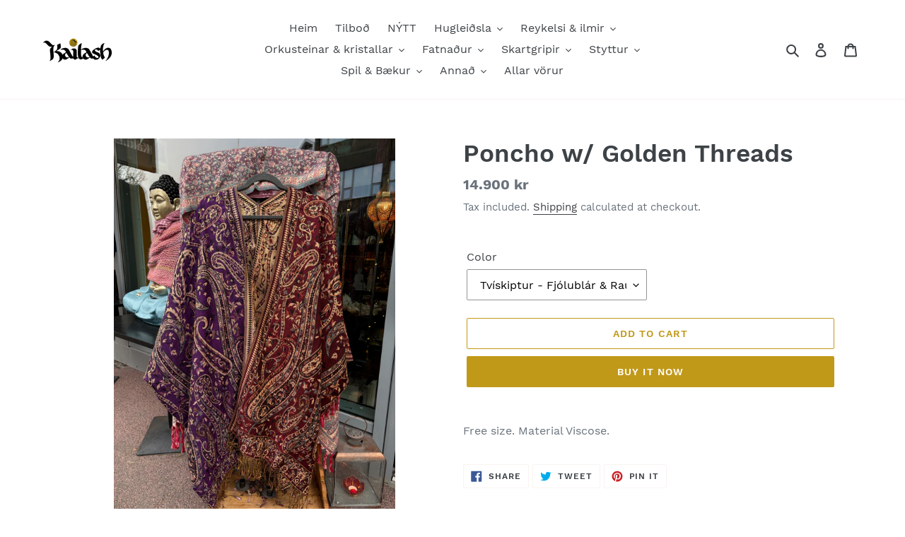

--- FILE ---
content_type: text/html; charset=utf-8
request_url: https://www.kailash.is/products/poncho-w-gold-threads
body_size: 40020
content:
<!doctype html>
<html class="no-js" lang="en">
<head>
  <meta name="google-site-verification" content="jcCaIghtiM1OvJqLZneb-Sb_pdokqH7piDHOofXTuGw" />
  <!-- google -->
  
  <meta charset="utf-8">
  <meta http-equiv="X-UA-Compatible" content="IE=edge,chrome=1">
  <meta name="viewport" content="width=device-width,initial-scale=1">
  <meta name="theme-color" content="#c19919">
  <link rel="canonical" href="https://www.kailash.is/products/poncho-w-gold-threads"><link rel="shortcut icon" href="//www.kailash.is/cdn/shop/files/icon_32x32.png?v=1613727379" type="image/png"><title>Poncho w/ Golden Threads
&ndash; Kailash</title><meta name="description" content="Free size. Material Viscose."><!-- /snippets/social-meta-tags.liquid -->




<meta property="og:site_name" content="Kailash">
<meta property="og:url" content="https://www.kailash.is/products/poncho-w-gold-threads">
<meta property="og:title" content="Poncho w/ Golden Threads">
<meta property="og:type" content="product">
<meta property="og:description" content="Free size. Material Viscose.">

  <meta property="og:price:amount" content="14,900">
  <meta property="og:price:currency" content="ISK">

<meta property="og:image" content="http://www.kailash.is/cdn/shop/files/6F7F2227-1069-4DD2-897A-6454F708DF7E_1200x1200.jpg?v=1762352174"><meta property="og:image" content="http://www.kailash.is/cdn/shop/files/527211AF-60D5-4475-AE15-56A4B714BFE8_1200x1200.jpg?v=1762352174"><meta property="og:image" content="http://www.kailash.is/cdn/shop/files/DEE50764-23D8-4672-8BD0-C5CCE8BB88A5_1200x1200.jpg?v=1762352174">
<meta property="og:image:secure_url" content="https://www.kailash.is/cdn/shop/files/6F7F2227-1069-4DD2-897A-6454F708DF7E_1200x1200.jpg?v=1762352174"><meta property="og:image:secure_url" content="https://www.kailash.is/cdn/shop/files/527211AF-60D5-4475-AE15-56A4B714BFE8_1200x1200.jpg?v=1762352174"><meta property="og:image:secure_url" content="https://www.kailash.is/cdn/shop/files/DEE50764-23D8-4672-8BD0-C5CCE8BB88A5_1200x1200.jpg?v=1762352174">


<meta name="twitter:card" content="summary_large_image">
<meta name="twitter:title" content="Poncho w/ Golden Threads">
<meta name="twitter:description" content="Free size. Material Viscose.">


  <link href="//www.kailash.is/cdn/shop/t/1/assets/theme.scss.css?v=81910680358081788231715944755" rel="stylesheet" type="text/css" media="all" />

  <script>
    var theme = {
      breakpoints: {
        medium: 750,
        large: 990,
        widescreen: 1400
      },
      strings: {
        addToCart: "Add to cart",
        soldOut: "Sold out",
        unavailable: "Unavailable",
        regularPrice: "Regular price",
        salePrice: "Sale price",
        sale: "Sale",
        fromLowestPrice: "from [price]",
        vendor: "Vendor",
        showMore: "Show More",
        showLess: "Show Less",
        searchFor: "Search for",
        addressError: "Error looking up that address",
        addressNoResults: "No results for that address",
        addressQueryLimit: "You have exceeded the Google API usage limit. Consider upgrading to a \u003ca href=\"https:\/\/developers.google.com\/maps\/premium\/usage-limits\"\u003ePremium Plan\u003c\/a\u003e.",
        authError: "There was a problem authenticating your Google Maps account.",
        newWindow: "Opens in a new window.",
        external: "Opens external website.",
        newWindowExternal: "Opens external website in a new window.",
        removeLabel: "Remove [product]",
        update: "Update",
        quantity: "Quantity",
        discountedTotal: "Discounted total",
        regularTotal: "Regular total",
        priceColumn: "See Price column for discount details.",
        quantityMinimumMessage: "Quantity must be 1 or more",
        cartError: "There was an error while updating your cart. Please try again.",
        removedItemMessage: "Removed \u003cspan class=\"cart__removed-product-details\"\u003e([quantity]) [link]\u003c\/span\u003e from your cart.",
        unitPrice: "Unit price",
        unitPriceSeparator: "per",
        oneCartCount: "1 item",
        otherCartCount: "[count] items",
        quantityLabel: "Quantity: [count]",
        products: "Products",
        loading: "Loading",
        number_of_results: "[result_number] of [results_count]",
        number_of_results_found: "[results_count] results found",
        one_result_found: "1 result found"
      },
      moneyFormat: "{{amount_no_decimals}} kr",
      moneyFormatWithCurrency: "{{amount_no_decimals}} ISK",
      settings: {
        predictiveSearchEnabled: true,
        predictiveSearchShowPrice: false,
        predictiveSearchShowVendor: false
      }
    }

    document.documentElement.className = document.documentElement.className.replace('no-js', 'js');
  </script><script src="//www.kailash.is/cdn/shop/t/1/assets/lazysizes.js?v=94224023136283657951584016338" async="async"></script>
  <script src="//www.kailash.is/cdn/shop/t/1/assets/vendor.js?v=85833464202832145531584016340" defer="defer"></script>
  <script src="//www.kailash.is/cdn/shop/t/1/assets/theme.js?v=97734238337833741561589646055" defer="defer"></script>

  <script>window.performance && window.performance.mark && window.performance.mark('shopify.content_for_header.start');</script><meta name="google-site-verification" content="OYtb3JZx36esZ__FrWzYDO3Rm9Vmf9aZ_oJLcrXgOYk">
<meta id="shopify-digital-wallet" name="shopify-digital-wallet" content="/35157704842/digital_wallets/dialog">
<link rel="alternate" type="application/json+oembed" href="https://www.kailash.is/products/poncho-w-gold-threads.oembed">
<script async="async" src="/checkouts/internal/preloads.js?locale=en-IS"></script>
<script id="shopify-features" type="application/json">{"accessToken":"94aac1322357d893869133e78cf86573","betas":["rich-media-storefront-analytics"],"domain":"www.kailash.is","predictiveSearch":true,"shopId":35157704842,"locale":"en"}</script>
<script>var Shopify = Shopify || {};
Shopify.shop = "kailashiceland.myshopify.com";
Shopify.locale = "en";
Shopify.currency = {"active":"ISK","rate":"1.0"};
Shopify.country = "IS";
Shopify.theme = {"name":"Debut","id":91324907658,"schema_name":"Debut","schema_version":"16.4.0","theme_store_id":796,"role":"main"};
Shopify.theme.handle = "null";
Shopify.theme.style = {"id":null,"handle":null};
Shopify.cdnHost = "www.kailash.is/cdn";
Shopify.routes = Shopify.routes || {};
Shopify.routes.root = "/";</script>
<script type="module">!function(o){(o.Shopify=o.Shopify||{}).modules=!0}(window);</script>
<script>!function(o){function n(){var o=[];function n(){o.push(Array.prototype.slice.apply(arguments))}return n.q=o,n}var t=o.Shopify=o.Shopify||{};t.loadFeatures=n(),t.autoloadFeatures=n()}(window);</script>
<script id="shop-js-analytics" type="application/json">{"pageType":"product"}</script>
<script defer="defer" async type="module" src="//www.kailash.is/cdn/shopifycloud/shop-js/modules/v2/client.init-shop-cart-sync_BT-GjEfc.en.esm.js"></script>
<script defer="defer" async type="module" src="//www.kailash.is/cdn/shopifycloud/shop-js/modules/v2/chunk.common_D58fp_Oc.esm.js"></script>
<script defer="defer" async type="module" src="//www.kailash.is/cdn/shopifycloud/shop-js/modules/v2/chunk.modal_xMitdFEc.esm.js"></script>
<script type="module">
  await import("//www.kailash.is/cdn/shopifycloud/shop-js/modules/v2/client.init-shop-cart-sync_BT-GjEfc.en.esm.js");
await import("//www.kailash.is/cdn/shopifycloud/shop-js/modules/v2/chunk.common_D58fp_Oc.esm.js");
await import("//www.kailash.is/cdn/shopifycloud/shop-js/modules/v2/chunk.modal_xMitdFEc.esm.js");

  window.Shopify.SignInWithShop?.initShopCartSync?.({"fedCMEnabled":true,"windoidEnabled":true});

</script>
<script>(function() {
  var isLoaded = false;
  function asyncLoad() {
    if (isLoaded) return;
    isLoaded = true;
    var urls = ["https:\/\/cdn.hextom.com\/js\/quickannouncementbar.js?shop=kailashiceland.myshopify.com","https:\/\/cdn.hextom.com\/js\/freeshippingbar.js?shop=kailashiceland.myshopify.com"];
    for (var i = 0; i < urls.length; i++) {
      var s = document.createElement('script');
      s.type = 'text/javascript';
      s.async = true;
      s.src = urls[i];
      var x = document.getElementsByTagName('script')[0];
      x.parentNode.insertBefore(s, x);
    }
  };
  if(window.attachEvent) {
    window.attachEvent('onload', asyncLoad);
  } else {
    window.addEventListener('load', asyncLoad, false);
  }
})();</script>
<script id="__st">var __st={"a":35157704842,"offset":0,"reqid":"82719548-95ae-4c94-8261-dbb7c210077c-1769075549","pageurl":"www.kailash.is\/products\/poncho-w-gold-threads","u":"0d542cc00aa9","p":"product","rtyp":"product","rid":5832944844962};</script>
<script>window.ShopifyPaypalV4VisibilityTracking = true;</script>
<script id="captcha-bootstrap">!function(){'use strict';const t='contact',e='account',n='new_comment',o=[[t,t],['blogs',n],['comments',n],[t,'customer']],c=[[e,'customer_login'],[e,'guest_login'],[e,'recover_customer_password'],[e,'create_customer']],r=t=>t.map((([t,e])=>`form[action*='/${t}']:not([data-nocaptcha='true']) input[name='form_type'][value='${e}']`)).join(','),a=t=>()=>t?[...document.querySelectorAll(t)].map((t=>t.form)):[];function s(){const t=[...o],e=r(t);return a(e)}const i='password',u='form_key',d=['recaptcha-v3-token','g-recaptcha-response','h-captcha-response',i],f=()=>{try{return window.sessionStorage}catch{return}},m='__shopify_v',_=t=>t.elements[u];function p(t,e,n=!1){try{const o=window.sessionStorage,c=JSON.parse(o.getItem(e)),{data:r}=function(t){const{data:e,action:n}=t;return t[m]||n?{data:e,action:n}:{data:t,action:n}}(c);for(const[e,n]of Object.entries(r))t.elements[e]&&(t.elements[e].value=n);n&&o.removeItem(e)}catch(o){console.error('form repopulation failed',{error:o})}}const l='form_type',E='cptcha';function T(t){t.dataset[E]=!0}const w=window,h=w.document,L='Shopify',v='ce_forms',y='captcha';let A=!1;((t,e)=>{const n=(g='f06e6c50-85a8-45c8-87d0-21a2b65856fe',I='https://cdn.shopify.com/shopifycloud/storefront-forms-hcaptcha/ce_storefront_forms_captcha_hcaptcha.v1.5.2.iife.js',D={infoText:'Protected by hCaptcha',privacyText:'Privacy',termsText:'Terms'},(t,e,n)=>{const o=w[L][v],c=o.bindForm;if(c)return c(t,g,e,D).then(n);var r;o.q.push([[t,g,e,D],n]),r=I,A||(h.body.append(Object.assign(h.createElement('script'),{id:'captcha-provider',async:!0,src:r})),A=!0)});var g,I,D;w[L]=w[L]||{},w[L][v]=w[L][v]||{},w[L][v].q=[],w[L][y]=w[L][y]||{},w[L][y].protect=function(t,e){n(t,void 0,e),T(t)},Object.freeze(w[L][y]),function(t,e,n,w,h,L){const[v,y,A,g]=function(t,e,n){const i=e?o:[],u=t?c:[],d=[...i,...u],f=r(d),m=r(i),_=r(d.filter((([t,e])=>n.includes(e))));return[a(f),a(m),a(_),s()]}(w,h,L),I=t=>{const e=t.target;return e instanceof HTMLFormElement?e:e&&e.form},D=t=>v().includes(t);t.addEventListener('submit',(t=>{const e=I(t);if(!e)return;const n=D(e)&&!e.dataset.hcaptchaBound&&!e.dataset.recaptchaBound,o=_(e),c=g().includes(e)&&(!o||!o.value);(n||c)&&t.preventDefault(),c&&!n&&(function(t){try{if(!f())return;!function(t){const e=f();if(!e)return;const n=_(t);if(!n)return;const o=n.value;o&&e.removeItem(o)}(t);const e=Array.from(Array(32),(()=>Math.random().toString(36)[2])).join('');!function(t,e){_(t)||t.append(Object.assign(document.createElement('input'),{type:'hidden',name:u})),t.elements[u].value=e}(t,e),function(t,e){const n=f();if(!n)return;const o=[...t.querySelectorAll(`input[type='${i}']`)].map((({name:t})=>t)),c=[...d,...o],r={};for(const[a,s]of new FormData(t).entries())c.includes(a)||(r[a]=s);n.setItem(e,JSON.stringify({[m]:1,action:t.action,data:r}))}(t,e)}catch(e){console.error('failed to persist form',e)}}(e),e.submit())}));const S=(t,e)=>{t&&!t.dataset[E]&&(n(t,e.some((e=>e===t))),T(t))};for(const o of['focusin','change'])t.addEventListener(o,(t=>{const e=I(t);D(e)&&S(e,y())}));const B=e.get('form_key'),M=e.get(l),P=B&&M;t.addEventListener('DOMContentLoaded',(()=>{const t=y();if(P)for(const e of t)e.elements[l].value===M&&p(e,B);[...new Set([...A(),...v().filter((t=>'true'===t.dataset.shopifyCaptcha))])].forEach((e=>S(e,t)))}))}(h,new URLSearchParams(w.location.search),n,t,e,['guest_login'])})(!0,!0)}();</script>
<script integrity="sha256-4kQ18oKyAcykRKYeNunJcIwy7WH5gtpwJnB7kiuLZ1E=" data-source-attribution="shopify.loadfeatures" defer="defer" src="//www.kailash.is/cdn/shopifycloud/storefront/assets/storefront/load_feature-a0a9edcb.js" crossorigin="anonymous"></script>
<script data-source-attribution="shopify.dynamic_checkout.dynamic.init">var Shopify=Shopify||{};Shopify.PaymentButton=Shopify.PaymentButton||{isStorefrontPortableWallets:!0,init:function(){window.Shopify.PaymentButton.init=function(){};var t=document.createElement("script");t.src="https://www.kailash.is/cdn/shopifycloud/portable-wallets/latest/portable-wallets.en.js",t.type="module",document.head.appendChild(t)}};
</script>
<script data-source-attribution="shopify.dynamic_checkout.buyer_consent">
  function portableWalletsHideBuyerConsent(e){var t=document.getElementById("shopify-buyer-consent"),n=document.getElementById("shopify-subscription-policy-button");t&&n&&(t.classList.add("hidden"),t.setAttribute("aria-hidden","true"),n.removeEventListener("click",e))}function portableWalletsShowBuyerConsent(e){var t=document.getElementById("shopify-buyer-consent"),n=document.getElementById("shopify-subscription-policy-button");t&&n&&(t.classList.remove("hidden"),t.removeAttribute("aria-hidden"),n.addEventListener("click",e))}window.Shopify?.PaymentButton&&(window.Shopify.PaymentButton.hideBuyerConsent=portableWalletsHideBuyerConsent,window.Shopify.PaymentButton.showBuyerConsent=portableWalletsShowBuyerConsent);
</script>
<script>
  function portableWalletsCleanup(e){e&&e.src&&console.error("Failed to load portable wallets script "+e.src);var t=document.querySelectorAll("shopify-accelerated-checkout .shopify-payment-button__skeleton, shopify-accelerated-checkout-cart .wallet-cart-button__skeleton"),e=document.getElementById("shopify-buyer-consent");for(let e=0;e<t.length;e++)t[e].remove();e&&e.remove()}function portableWalletsNotLoadedAsModule(e){e instanceof ErrorEvent&&"string"==typeof e.message&&e.message.includes("import.meta")&&"string"==typeof e.filename&&e.filename.includes("portable-wallets")&&(window.removeEventListener("error",portableWalletsNotLoadedAsModule),window.Shopify.PaymentButton.failedToLoad=e,"loading"===document.readyState?document.addEventListener("DOMContentLoaded",window.Shopify.PaymentButton.init):window.Shopify.PaymentButton.init())}window.addEventListener("error",portableWalletsNotLoadedAsModule);
</script>

<script type="module" src="https://www.kailash.is/cdn/shopifycloud/portable-wallets/latest/portable-wallets.en.js" onError="portableWalletsCleanup(this)" crossorigin="anonymous"></script>
<script nomodule>
  document.addEventListener("DOMContentLoaded", portableWalletsCleanup);
</script>

<link id="shopify-accelerated-checkout-styles" rel="stylesheet" media="screen" href="https://www.kailash.is/cdn/shopifycloud/portable-wallets/latest/accelerated-checkout-backwards-compat.css" crossorigin="anonymous">
<style id="shopify-accelerated-checkout-cart">
        #shopify-buyer-consent {
  margin-top: 1em;
  display: inline-block;
  width: 100%;
}

#shopify-buyer-consent.hidden {
  display: none;
}

#shopify-subscription-policy-button {
  background: none;
  border: none;
  padding: 0;
  text-decoration: underline;
  font-size: inherit;
  cursor: pointer;
}

#shopify-subscription-policy-button::before {
  box-shadow: none;
}

      </style>

<script>window.performance && window.performance.mark && window.performance.mark('shopify.content_for_header.end');</script>
<link href="https://monorail-edge.shopifysvc.com" rel="dns-prefetch">
<script>(function(){if ("sendBeacon" in navigator && "performance" in window) {try {var session_token_from_headers = performance.getEntriesByType('navigation')[0].serverTiming.find(x => x.name == '_s').description;} catch {var session_token_from_headers = undefined;}var session_cookie_matches = document.cookie.match(/_shopify_s=([^;]*)/);var session_token_from_cookie = session_cookie_matches && session_cookie_matches.length === 2 ? session_cookie_matches[1] : "";var session_token = session_token_from_headers || session_token_from_cookie || "";function handle_abandonment_event(e) {var entries = performance.getEntries().filter(function(entry) {return /monorail-edge.shopifysvc.com/.test(entry.name);});if (!window.abandonment_tracked && entries.length === 0) {window.abandonment_tracked = true;var currentMs = Date.now();var navigation_start = performance.timing.navigationStart;var payload = {shop_id: 35157704842,url: window.location.href,navigation_start,duration: currentMs - navigation_start,session_token,page_type: "product"};window.navigator.sendBeacon("https://monorail-edge.shopifysvc.com/v1/produce", JSON.stringify({schema_id: "online_store_buyer_site_abandonment/1.1",payload: payload,metadata: {event_created_at_ms: currentMs,event_sent_at_ms: currentMs}}));}}window.addEventListener('pagehide', handle_abandonment_event);}}());</script>
<script id="web-pixels-manager-setup">(function e(e,d,r,n,o){if(void 0===o&&(o={}),!Boolean(null===(a=null===(i=window.Shopify)||void 0===i?void 0:i.analytics)||void 0===a?void 0:a.replayQueue)){var i,a;window.Shopify=window.Shopify||{};var t=window.Shopify;t.analytics=t.analytics||{};var s=t.analytics;s.replayQueue=[],s.publish=function(e,d,r){return s.replayQueue.push([e,d,r]),!0};try{self.performance.mark("wpm:start")}catch(e){}var l=function(){var e={modern:/Edge?\/(1{2}[4-9]|1[2-9]\d|[2-9]\d{2}|\d{4,})\.\d+(\.\d+|)|Firefox\/(1{2}[4-9]|1[2-9]\d|[2-9]\d{2}|\d{4,})\.\d+(\.\d+|)|Chrom(ium|e)\/(9{2}|\d{3,})\.\d+(\.\d+|)|(Maci|X1{2}).+ Version\/(15\.\d+|(1[6-9]|[2-9]\d|\d{3,})\.\d+)([,.]\d+|)( \(\w+\)|)( Mobile\/\w+|) Safari\/|Chrome.+OPR\/(9{2}|\d{3,})\.\d+\.\d+|(CPU[ +]OS|iPhone[ +]OS|CPU[ +]iPhone|CPU IPhone OS|CPU iPad OS)[ +]+(15[._]\d+|(1[6-9]|[2-9]\d|\d{3,})[._]\d+)([._]\d+|)|Android:?[ /-](13[3-9]|1[4-9]\d|[2-9]\d{2}|\d{4,})(\.\d+|)(\.\d+|)|Android.+Firefox\/(13[5-9]|1[4-9]\d|[2-9]\d{2}|\d{4,})\.\d+(\.\d+|)|Android.+Chrom(ium|e)\/(13[3-9]|1[4-9]\d|[2-9]\d{2}|\d{4,})\.\d+(\.\d+|)|SamsungBrowser\/([2-9]\d|\d{3,})\.\d+/,legacy:/Edge?\/(1[6-9]|[2-9]\d|\d{3,})\.\d+(\.\d+|)|Firefox\/(5[4-9]|[6-9]\d|\d{3,})\.\d+(\.\d+|)|Chrom(ium|e)\/(5[1-9]|[6-9]\d|\d{3,})\.\d+(\.\d+|)([\d.]+$|.*Safari\/(?![\d.]+ Edge\/[\d.]+$))|(Maci|X1{2}).+ Version\/(10\.\d+|(1[1-9]|[2-9]\d|\d{3,})\.\d+)([,.]\d+|)( \(\w+\)|)( Mobile\/\w+|) Safari\/|Chrome.+OPR\/(3[89]|[4-9]\d|\d{3,})\.\d+\.\d+|(CPU[ +]OS|iPhone[ +]OS|CPU[ +]iPhone|CPU IPhone OS|CPU iPad OS)[ +]+(10[._]\d+|(1[1-9]|[2-9]\d|\d{3,})[._]\d+)([._]\d+|)|Android:?[ /-](13[3-9]|1[4-9]\d|[2-9]\d{2}|\d{4,})(\.\d+|)(\.\d+|)|Mobile Safari.+OPR\/([89]\d|\d{3,})\.\d+\.\d+|Android.+Firefox\/(13[5-9]|1[4-9]\d|[2-9]\d{2}|\d{4,})\.\d+(\.\d+|)|Android.+Chrom(ium|e)\/(13[3-9]|1[4-9]\d|[2-9]\d{2}|\d{4,})\.\d+(\.\d+|)|Android.+(UC? ?Browser|UCWEB|U3)[ /]?(15\.([5-9]|\d{2,})|(1[6-9]|[2-9]\d|\d{3,})\.\d+)\.\d+|SamsungBrowser\/(5\.\d+|([6-9]|\d{2,})\.\d+)|Android.+MQ{2}Browser\/(14(\.(9|\d{2,})|)|(1[5-9]|[2-9]\d|\d{3,})(\.\d+|))(\.\d+|)|K[Aa][Ii]OS\/(3\.\d+|([4-9]|\d{2,})\.\d+)(\.\d+|)/},d=e.modern,r=e.legacy,n=navigator.userAgent;return n.match(d)?"modern":n.match(r)?"legacy":"unknown"}(),u="modern"===l?"modern":"legacy",c=(null!=n?n:{modern:"",legacy:""})[u],f=function(e){return[e.baseUrl,"/wpm","/b",e.hashVersion,"modern"===e.buildTarget?"m":"l",".js"].join("")}({baseUrl:d,hashVersion:r,buildTarget:u}),m=function(e){var d=e.version,r=e.bundleTarget,n=e.surface,o=e.pageUrl,i=e.monorailEndpoint;return{emit:function(e){var a=e.status,t=e.errorMsg,s=(new Date).getTime(),l=JSON.stringify({metadata:{event_sent_at_ms:s},events:[{schema_id:"web_pixels_manager_load/3.1",payload:{version:d,bundle_target:r,page_url:o,status:a,surface:n,error_msg:t},metadata:{event_created_at_ms:s}}]});if(!i)return console&&console.warn&&console.warn("[Web Pixels Manager] No Monorail endpoint provided, skipping logging."),!1;try{return self.navigator.sendBeacon.bind(self.navigator)(i,l)}catch(e){}var u=new XMLHttpRequest;try{return u.open("POST",i,!0),u.setRequestHeader("Content-Type","text/plain"),u.send(l),!0}catch(e){return console&&console.warn&&console.warn("[Web Pixels Manager] Got an unhandled error while logging to Monorail."),!1}}}}({version:r,bundleTarget:l,surface:e.surface,pageUrl:self.location.href,monorailEndpoint:e.monorailEndpoint});try{o.browserTarget=l,function(e){var d=e.src,r=e.async,n=void 0===r||r,o=e.onload,i=e.onerror,a=e.sri,t=e.scriptDataAttributes,s=void 0===t?{}:t,l=document.createElement("script"),u=document.querySelector("head"),c=document.querySelector("body");if(l.async=n,l.src=d,a&&(l.integrity=a,l.crossOrigin="anonymous"),s)for(var f in s)if(Object.prototype.hasOwnProperty.call(s,f))try{l.dataset[f]=s[f]}catch(e){}if(o&&l.addEventListener("load",o),i&&l.addEventListener("error",i),u)u.appendChild(l);else{if(!c)throw new Error("Did not find a head or body element to append the script");c.appendChild(l)}}({src:f,async:!0,onload:function(){if(!function(){var e,d;return Boolean(null===(d=null===(e=window.Shopify)||void 0===e?void 0:e.analytics)||void 0===d?void 0:d.initialized)}()){var d=window.webPixelsManager.init(e)||void 0;if(d){var r=window.Shopify.analytics;r.replayQueue.forEach((function(e){var r=e[0],n=e[1],o=e[2];d.publishCustomEvent(r,n,o)})),r.replayQueue=[],r.publish=d.publishCustomEvent,r.visitor=d.visitor,r.initialized=!0}}},onerror:function(){return m.emit({status:"failed",errorMsg:"".concat(f," has failed to load")})},sri:function(e){var d=/^sha384-[A-Za-z0-9+/=]+$/;return"string"==typeof e&&d.test(e)}(c)?c:"",scriptDataAttributes:o}),m.emit({status:"loading"})}catch(e){m.emit({status:"failed",errorMsg:(null==e?void 0:e.message)||"Unknown error"})}}})({shopId: 35157704842,storefrontBaseUrl: "https://www.kailash.is",extensionsBaseUrl: "https://extensions.shopifycdn.com/cdn/shopifycloud/web-pixels-manager",monorailEndpoint: "https://monorail-edge.shopifysvc.com/unstable/produce_batch",surface: "storefront-renderer",enabledBetaFlags: ["2dca8a86"],webPixelsConfigList: [{"id":"627671202","configuration":"{\"config\":\"{\\\"pixel_id\\\":\\\"GT-KDBGXSJ\\\",\\\"gtag_events\\\":[{\\\"type\\\":\\\"purchase\\\",\\\"action_label\\\":\\\"MC-5P5QDKN9DT\\\"},{\\\"type\\\":\\\"page_view\\\",\\\"action_label\\\":\\\"MC-5P5QDKN9DT\\\"},{\\\"type\\\":\\\"view_item\\\",\\\"action_label\\\":\\\"MC-5P5QDKN9DT\\\"}],\\\"enable_monitoring_mode\\\":false}\"}","eventPayloadVersion":"v1","runtimeContext":"OPEN","scriptVersion":"b2a88bafab3e21179ed38636efcd8a93","type":"APP","apiClientId":1780363,"privacyPurposes":[],"dataSharingAdjustments":{"protectedCustomerApprovalScopes":["read_customer_address","read_customer_email","read_customer_name","read_customer_personal_data","read_customer_phone"]}},{"id":"61997218","eventPayloadVersion":"v1","runtimeContext":"LAX","scriptVersion":"1","type":"CUSTOM","privacyPurposes":["MARKETING"],"name":"Meta pixel (migrated)"},{"id":"shopify-app-pixel","configuration":"{}","eventPayloadVersion":"v1","runtimeContext":"STRICT","scriptVersion":"0450","apiClientId":"shopify-pixel","type":"APP","privacyPurposes":["ANALYTICS","MARKETING"]},{"id":"shopify-custom-pixel","eventPayloadVersion":"v1","runtimeContext":"LAX","scriptVersion":"0450","apiClientId":"shopify-pixel","type":"CUSTOM","privacyPurposes":["ANALYTICS","MARKETING"]}],isMerchantRequest: false,initData: {"shop":{"name":"Kailash","paymentSettings":{"currencyCode":"ISK"},"myshopifyDomain":"kailashiceland.myshopify.com","countryCode":"IS","storefrontUrl":"https:\/\/www.kailash.is"},"customer":null,"cart":null,"checkout":null,"productVariants":[{"price":{"amount":14900.0,"currencyCode":"ISK"},"product":{"title":"Poncho w\/ Golden Threads","vendor":"Kailash","id":"5832944844962","untranslatedTitle":"Poncho w\/ Golden Threads","url":"\/products\/poncho-w-gold-threads","type":""},"id":"36639469732002","image":{"src":"\/\/www.kailash.is\/cdn\/shop\/products\/image_71c0705c-7ecb-4341-a8d3-bfc1d5627646.jpg?v=1762352174"},"sku":"","title":"Amber Floral","untranslatedTitle":"Amber Floral"},{"price":{"amount":14900.0,"currencyCode":"ISK"},"product":{"title":"Poncho w\/ Golden Threads","vendor":"Kailash","id":"5832944844962","untranslatedTitle":"Poncho w\/ Golden Threads","url":"\/products\/poncho-w-gold-threads","type":""},"id":"36639469764770","image":{"src":"\/\/www.kailash.is\/cdn\/shop\/products\/image_3f237289-ec23-4fcf-9dd6-b3e1a51b56b0.jpg?v=1762352174"},"sku":"","title":"Turquoise Floral","untranslatedTitle":"Turquoise Floral"},{"price":{"amount":14900.0,"currencyCode":"ISK"},"product":{"title":"Poncho w\/ Golden Threads","vendor":"Kailash","id":"5832944844962","untranslatedTitle":"Poncho w\/ Golden Threads","url":"\/products\/poncho-w-gold-threads","type":""},"id":"36639469797538","image":{"src":"\/\/www.kailash.is\/cdn\/shop\/products\/image_3e6495e2-7f66-405e-83d8-affe0e4b36ad.jpg?v=1762352174"},"sku":"","title":"Dark Green","untranslatedTitle":"Dark Green"},{"price":{"amount":14900.0,"currencyCode":"ISK"},"product":{"title":"Poncho w\/ Golden Threads","vendor":"Kailash","id":"5832944844962","untranslatedTitle":"Poncho w\/ Golden Threads","url":"\/products\/poncho-w-gold-threads","type":""},"id":"36686886469794","image":{"src":"\/\/www.kailash.is\/cdn\/shop\/products\/image_031cc02b-00fc-4225-87f6-445475ab039a.jpg?v=1762352174"},"sku":"","title":"Blue\/Pink","untranslatedTitle":"Blue\/Pink"},{"price":{"amount":14900.0,"currencyCode":"ISK"},"product":{"title":"Poncho w\/ Golden Threads","vendor":"Kailash","id":"5832944844962","untranslatedTitle":"Poncho w\/ Golden Threads","url":"\/products\/poncho-w-gold-threads","type":""},"id":"36899152232610","image":{"src":"\/\/www.kailash.is\/cdn\/shop\/products\/30732932-C62F-456D-BF15-DB0FE281035E_1_105_c.jpg?v=1762352174"},"sku":"","title":"Pink Floral","untranslatedTitle":"Pink Floral"},{"price":{"amount":14900.0,"currencyCode":"ISK"},"product":{"title":"Poncho w\/ Golden Threads","vendor":"Kailash","id":"5832944844962","untranslatedTitle":"Poncho w\/ Golden Threads","url":"\/products\/poncho-w-gold-threads","type":""},"id":"36910776221858","image":{"src":"\/\/www.kailash.is\/cdn\/shop\/products\/01192E4B-5BD6-4188-8748-E50655227D39_1_105_c.jpg?v=1762352174"},"sku":"","title":"Red","untranslatedTitle":"Red"},{"price":{"amount":14900.0,"currencyCode":"ISK"},"product":{"title":"Poncho w\/ Golden Threads","vendor":"Kailash","id":"5832944844962","untranslatedTitle":"Poncho w\/ Golden Threads","url":"\/products\/poncho-w-gold-threads","type":""},"id":"36972613730466","image":{"src":"\/\/www.kailash.is\/cdn\/shop\/products\/image_62da84ff-6b19-4b6c-96a1-c97ef8251db9.jpg?v=1762352174"},"sku":"","title":"Turquoise","untranslatedTitle":"Turquoise"},{"price":{"amount":14900.0,"currencyCode":"ISK"},"product":{"title":"Poncho w\/ Golden Threads","vendor":"Kailash","id":"5832944844962","untranslatedTitle":"Poncho w\/ Golden Threads","url":"\/products\/poncho-w-gold-threads","type":""},"id":"36972627230882","image":{"src":"\/\/www.kailash.is\/cdn\/shop\/products\/image_25d24dcf-9707-401f-9511-c9cf29bc1ae0.jpg?v=1762352174"},"sku":"","title":"Pink\/Gray","untranslatedTitle":"Pink\/Gray"},{"price":{"amount":14900.0,"currencyCode":"ISK"},"product":{"title":"Poncho w\/ Golden Threads","vendor":"Kailash","id":"5832944844962","untranslatedTitle":"Poncho w\/ Golden Threads","url":"\/products\/poncho-w-gold-threads","type":""},"id":"36989795598498","image":{"src":"\/\/www.kailash.is\/cdn\/shop\/products\/image_6b495041-3ffe-4bcd-9d17-49e5970cb9dd.jpg?v=1762352174"},"sku":"","title":"Light Green","untranslatedTitle":"Light Green"},{"price":{"amount":14900.0,"currencyCode":"ISK"},"product":{"title":"Poncho w\/ Golden Threads","vendor":"Kailash","id":"5832944844962","untranslatedTitle":"Poncho w\/ Golden Threads","url":"\/products\/poncho-w-gold-threads","type":""},"id":"37012887044258","image":{"src":"\/\/www.kailash.is\/cdn\/shop\/products\/image_e931d41e-30aa-427d-8b4c-edcb6b598473.jpg?v=1762352174"},"sku":"","title":"Teal","untranslatedTitle":"Teal"},{"price":{"amount":14900.0,"currencyCode":"ISK"},"product":{"title":"Poncho w\/ Golden Threads","vendor":"Kailash","id":"5832944844962","untranslatedTitle":"Poncho w\/ Golden Threads","url":"\/products\/poncho-w-gold-threads","type":""},"id":"37012937474210","image":{"src":"\/\/www.kailash.is\/cdn\/shop\/products\/6153FCCB-B471-451A-AB22-312F10235FA7_1_105_c.jpg?v=1762352174"},"sku":"","title":"Light Brown Floral","untranslatedTitle":"Light Brown Floral"},{"price":{"amount":14900.0,"currencyCode":"ISK"},"product":{"title":"Poncho w\/ Golden Threads","vendor":"Kailash","id":"5832944844962","untranslatedTitle":"Poncho w\/ Golden Threads","url":"\/products\/poncho-w-gold-threads","type":""},"id":"37038749614242","image":{"src":"\/\/www.kailash.is\/cdn\/shop\/products\/image_3d2a523b-8778-42a6-b642-5a81235f51fc.jpg?v=1762352174"},"sku":"","title":"Pink","untranslatedTitle":"Pink"},{"price":{"amount":14900.0,"currencyCode":"ISK"},"product":{"title":"Poncho w\/ Golden Threads","vendor":"Kailash","id":"5832944844962","untranslatedTitle":"Poncho w\/ Golden Threads","url":"\/products\/poncho-w-gold-threads","type":""},"id":"37100497076386","image":{"src":"\/\/www.kailash.is\/cdn\/shop\/products\/image_d2ac0102-e83d-4741-9371-369c547509be.jpg?v=1762352174"},"sku":"","title":"Amber","untranslatedTitle":"Amber"},{"price":{"amount":14900.0,"currencyCode":"ISK"},"product":{"title":"Poncho w\/ Golden Threads","vendor":"Kailash","id":"5832944844962","untranslatedTitle":"Poncho w\/ Golden Threads","url":"\/products\/poncho-w-gold-threads","type":""},"id":"37100514640034","image":{"src":"\/\/www.kailash.is\/cdn\/shop\/products\/image_6c9afe8f-5017-48c9-bfc1-bd2d23713b3f.jpg?v=1762352174"},"sku":"","title":"Teal Floral","untranslatedTitle":"Teal Floral"},{"price":{"amount":14900.0,"currencyCode":"ISK"},"product":{"title":"Poncho w\/ Golden Threads","vendor":"Kailash","id":"5832944844962","untranslatedTitle":"Poncho w\/ Golden Threads","url":"\/products\/poncho-w-gold-threads","type":""},"id":"37101503021218","image":{"src":"\/\/www.kailash.is\/cdn\/shop\/products\/image_b3592c62-72e0-45d9-87a3-99f0a2c5cbe7.jpg?v=1762352174"},"sku":"","title":"Blue\/Pink Floral","untranslatedTitle":"Blue\/Pink Floral"},{"price":{"amount":14900.0,"currencyCode":"ISK"},"product":{"title":"Poncho w\/ Golden Threads","vendor":"Kailash","id":"5832944844962","untranslatedTitle":"Poncho w\/ Golden Threads","url":"\/products\/poncho-w-gold-threads","type":""},"id":"37125576196258","image":{"src":"\/\/www.kailash.is\/cdn\/shop\/products\/image_dbff0f40-ec8e-4f0d-8a5e-a7f7f4fafac2.jpg?v=1762352174"},"sku":"","title":"Burgundy","untranslatedTitle":"Burgundy"},{"price":{"amount":14900.0,"currencyCode":"ISK"},"product":{"title":"Poncho w\/ Golden Threads","vendor":"Kailash","id":"5832944844962","untranslatedTitle":"Poncho w\/ Golden Threads","url":"\/products\/poncho-w-gold-threads","type":""},"id":"37125950177442","image":{"src":"\/\/www.kailash.is\/cdn\/shop\/products\/image_b3c7c6be-3ebb-421c-975c-603905f1bf76.jpg?v=1762352174"},"sku":"","title":"Light Purple Floral","untranslatedTitle":"Light Purple Floral"},{"price":{"amount":14900.0,"currencyCode":"ISK"},"product":{"title":"Poncho w\/ Golden Threads","vendor":"Kailash","id":"5832944844962","untranslatedTitle":"Poncho w\/ Golden Threads","url":"\/products\/poncho-w-gold-threads","type":""},"id":"37167294709922","image":{"src":"\/\/www.kailash.is\/cdn\/shop\/products\/image_12c5ffb9-0f82-4967-9474-2d36c9850f83.jpg?v=1762352174"},"sku":"","title":"Purple Floral","untranslatedTitle":"Purple Floral"},{"price":{"amount":14900.0,"currencyCode":"ISK"},"product":{"title":"Poncho w\/ Golden Threads","vendor":"Kailash","id":"5832944844962","untranslatedTitle":"Poncho w\/ Golden Threads","url":"\/products\/poncho-w-gold-threads","type":""},"id":"37167298445474","image":{"src":"\/\/www.kailash.is\/cdn\/shop\/products\/image_2843b22e-eb97-4371-8d55-1e8767092307.jpg?v=1762352174"},"sku":"","title":"Red Floral","untranslatedTitle":"Red Floral"},{"price":{"amount":14900.0,"currencyCode":"ISK"},"product":{"title":"Poncho w\/ Golden Threads","vendor":"Kailash","id":"5832944844962","untranslatedTitle":"Poncho w\/ Golden Threads","url":"\/products\/poncho-w-gold-threads","type":""},"id":"37193083158690","image":{"src":"\/\/www.kailash.is\/cdn\/shop\/products\/image_770576cd-67b2-4d90-95c8-dc5669dd25c5.jpg?v=1762352174"},"sku":"","title":"Dark Green\/Burgundy","untranslatedTitle":"Dark Green\/Burgundy"},{"price":{"amount":14900.0,"currencyCode":"ISK"},"product":{"title":"Poncho w\/ Golden Threads","vendor":"Kailash","id":"5832944844962","untranslatedTitle":"Poncho w\/ Golden Threads","url":"\/products\/poncho-w-gold-threads","type":""},"id":"37206754754722","image":{"src":"\/\/www.kailash.is\/cdn\/shop\/products\/image_6c544e18-3a6e-455d-8768-e9f402b5ef98.jpg?v=1762352174"},"sku":"","title":"Lavender\/Black","untranslatedTitle":"Lavender\/Black"},{"price":{"amount":14900.0,"currencyCode":"ISK"},"product":{"title":"Poncho w\/ Golden Threads","vendor":"Kailash","id":"5832944844962","untranslatedTitle":"Poncho w\/ Golden Threads","url":"\/products\/poncho-w-gold-threads","type":""},"id":"37206772646050","image":{"src":"\/\/www.kailash.is\/cdn\/shop\/products\/image_54c820b4-5242-4812-b1f0-2356448fb718.jpg?v=1762352174"},"sku":"","title":"Brown\/Burgundy","untranslatedTitle":"Brown\/Burgundy"},{"price":{"amount":14900.0,"currencyCode":"ISK"},"product":{"title":"Poncho w\/ Golden Threads","vendor":"Kailash","id":"5832944844962","untranslatedTitle":"Poncho w\/ Golden Threads","url":"\/products\/poncho-w-gold-threads","type":""},"id":"37224926314658","image":{"src":"\/\/www.kailash.is\/cdn\/shop\/products\/image_ddac933f-c594-4ef9-9903-5a7e8b68525a.jpg?v=1762352174"},"sku":"","title":"Purple\/Black","untranslatedTitle":"Purple\/Black"},{"price":{"amount":14900.0,"currencyCode":"ISK"},"product":{"title":"Poncho w\/ Golden Threads","vendor":"Kailash","id":"5832944844962","untranslatedTitle":"Poncho w\/ Golden Threads","url":"\/products\/poncho-w-gold-threads","type":""},"id":"37224929689762","image":{"src":"\/\/www.kailash.is\/cdn\/shop\/products\/image_f8367056-79f2-4fdd-848e-ee1be9807b71.jpg?v=1762352174"},"sku":"","title":"Red\/Black","untranslatedTitle":"Red\/Black"},{"price":{"amount":14900.0,"currencyCode":"ISK"},"product":{"title":"Poncho w\/ Golden Threads","vendor":"Kailash","id":"5832944844962","untranslatedTitle":"Poncho w\/ Golden Threads","url":"\/products\/poncho-w-gold-threads","type":""},"id":"41340034941090","image":{"src":"\/\/www.kailash.is\/cdn\/shop\/products\/image_35917c53-a801-410b-88d7-987e203a3580.jpg?v=1762352174"},"sku":"","title":"Light Purple\/Black","untranslatedTitle":"Light Purple\/Black"},{"price":{"amount":14900.0,"currencyCode":"ISK"},"product":{"title":"Poncho w\/ Golden Threads","vendor":"Kailash","id":"5832944844962","untranslatedTitle":"Poncho w\/ Golden Threads","url":"\/products\/poncho-w-gold-threads","type":""},"id":"46268864168098","image":{"src":"\/\/www.kailash.is\/cdn\/shop\/files\/6F7F2227-1069-4DD2-897A-6454F708DF7E.jpg?v=1762352174"},"sku":null,"title":"Tvískiptur - Fjólublár \u0026 Rauður","untranslatedTitle":"Tvískiptur - Fjólublár \u0026 Rauður"},{"price":{"amount":14900.0,"currencyCode":"ISK"},"product":{"title":"Poncho w\/ Golden Threads","vendor":"Kailash","id":"5832944844962","untranslatedTitle":"Poncho w\/ Golden Threads","url":"\/products\/poncho-w-gold-threads","type":""},"id":"46268865282210","image":{"src":"\/\/www.kailash.is\/cdn\/shop\/files\/527211AF-60D5-4475-AE15-56A4B714BFE8.jpg?v=1762352174"},"sku":null,"title":"Tvískiptur - Rauður \u0026 Burgundy","untranslatedTitle":"Tvískiptur - Rauður \u0026 Burgundy"}],"purchasingCompany":null},},"https://www.kailash.is/cdn","fcfee988w5aeb613cpc8e4bc33m6693e112",{"modern":"","legacy":""},{"shopId":"35157704842","storefrontBaseUrl":"https:\/\/www.kailash.is","extensionBaseUrl":"https:\/\/extensions.shopifycdn.com\/cdn\/shopifycloud\/web-pixels-manager","surface":"storefront-renderer","enabledBetaFlags":"[\"2dca8a86\"]","isMerchantRequest":"false","hashVersion":"fcfee988w5aeb613cpc8e4bc33m6693e112","publish":"custom","events":"[[\"page_viewed\",{}],[\"product_viewed\",{\"productVariant\":{\"price\":{\"amount\":14900.0,\"currencyCode\":\"ISK\"},\"product\":{\"title\":\"Poncho w\/ Golden Threads\",\"vendor\":\"Kailash\",\"id\":\"5832944844962\",\"untranslatedTitle\":\"Poncho w\/ Golden Threads\",\"url\":\"\/products\/poncho-w-gold-threads\",\"type\":\"\"},\"id\":\"46268864168098\",\"image\":{\"src\":\"\/\/www.kailash.is\/cdn\/shop\/files\/6F7F2227-1069-4DD2-897A-6454F708DF7E.jpg?v=1762352174\"},\"sku\":null,\"title\":\"Tvískiptur - Fjólublár \u0026 Rauður\",\"untranslatedTitle\":\"Tvískiptur - Fjólublár \u0026 Rauður\"}}]]"});</script><script>
  window.ShopifyAnalytics = window.ShopifyAnalytics || {};
  window.ShopifyAnalytics.meta = window.ShopifyAnalytics.meta || {};
  window.ShopifyAnalytics.meta.currency = 'ISK';
  var meta = {"product":{"id":5832944844962,"gid":"gid:\/\/shopify\/Product\/5832944844962","vendor":"Kailash","type":"","handle":"poncho-w-gold-threads","variants":[{"id":36639469732002,"price":1490000,"name":"Poncho w\/ Golden Threads - Amber Floral","public_title":"Amber Floral","sku":""},{"id":36639469764770,"price":1490000,"name":"Poncho w\/ Golden Threads - Turquoise Floral","public_title":"Turquoise Floral","sku":""},{"id":36639469797538,"price":1490000,"name":"Poncho w\/ Golden Threads - Dark Green","public_title":"Dark Green","sku":""},{"id":36686886469794,"price":1490000,"name":"Poncho w\/ Golden Threads - Blue\/Pink","public_title":"Blue\/Pink","sku":""},{"id":36899152232610,"price":1490000,"name":"Poncho w\/ Golden Threads - Pink Floral","public_title":"Pink Floral","sku":""},{"id":36910776221858,"price":1490000,"name":"Poncho w\/ Golden Threads - Red","public_title":"Red","sku":""},{"id":36972613730466,"price":1490000,"name":"Poncho w\/ Golden Threads - Turquoise","public_title":"Turquoise","sku":""},{"id":36972627230882,"price":1490000,"name":"Poncho w\/ Golden Threads - Pink\/Gray","public_title":"Pink\/Gray","sku":""},{"id":36989795598498,"price":1490000,"name":"Poncho w\/ Golden Threads - Light Green","public_title":"Light Green","sku":""},{"id":37012887044258,"price":1490000,"name":"Poncho w\/ Golden Threads - Teal","public_title":"Teal","sku":""},{"id":37012937474210,"price":1490000,"name":"Poncho w\/ Golden Threads - Light Brown Floral","public_title":"Light Brown Floral","sku":""},{"id":37038749614242,"price":1490000,"name":"Poncho w\/ Golden Threads - Pink","public_title":"Pink","sku":""},{"id":37100497076386,"price":1490000,"name":"Poncho w\/ Golden Threads - Amber","public_title":"Amber","sku":""},{"id":37100514640034,"price":1490000,"name":"Poncho w\/ Golden Threads - Teal Floral","public_title":"Teal Floral","sku":""},{"id":37101503021218,"price":1490000,"name":"Poncho w\/ Golden Threads - Blue\/Pink Floral","public_title":"Blue\/Pink Floral","sku":""},{"id":37125576196258,"price":1490000,"name":"Poncho w\/ Golden Threads - Burgundy","public_title":"Burgundy","sku":""},{"id":37125950177442,"price":1490000,"name":"Poncho w\/ Golden Threads - Light Purple Floral","public_title":"Light Purple Floral","sku":""},{"id":37167294709922,"price":1490000,"name":"Poncho w\/ Golden Threads - Purple Floral","public_title":"Purple Floral","sku":""},{"id":37167298445474,"price":1490000,"name":"Poncho w\/ Golden Threads - Red Floral","public_title":"Red Floral","sku":""},{"id":37193083158690,"price":1490000,"name":"Poncho w\/ Golden Threads - Dark Green\/Burgundy","public_title":"Dark Green\/Burgundy","sku":""},{"id":37206754754722,"price":1490000,"name":"Poncho w\/ Golden Threads - Lavender\/Black","public_title":"Lavender\/Black","sku":""},{"id":37206772646050,"price":1490000,"name":"Poncho w\/ Golden Threads - Brown\/Burgundy","public_title":"Brown\/Burgundy","sku":""},{"id":37224926314658,"price":1490000,"name":"Poncho w\/ Golden Threads - Purple\/Black","public_title":"Purple\/Black","sku":""},{"id":37224929689762,"price":1490000,"name":"Poncho w\/ Golden Threads - Red\/Black","public_title":"Red\/Black","sku":""},{"id":41340034941090,"price":1490000,"name":"Poncho w\/ Golden Threads - Light Purple\/Black","public_title":"Light Purple\/Black","sku":""},{"id":46268864168098,"price":1490000,"name":"Poncho w\/ Golden Threads - Tvískiptur - Fjólublár \u0026 Rauður","public_title":"Tvískiptur - Fjólublár \u0026 Rauður","sku":null},{"id":46268865282210,"price":1490000,"name":"Poncho w\/ Golden Threads - Tvískiptur - Rauður \u0026 Burgundy","public_title":"Tvískiptur - Rauður \u0026 Burgundy","sku":null}],"remote":false},"page":{"pageType":"product","resourceType":"product","resourceId":5832944844962,"requestId":"82719548-95ae-4c94-8261-dbb7c210077c-1769075549"}};
  for (var attr in meta) {
    window.ShopifyAnalytics.meta[attr] = meta[attr];
  }
</script>
<script class="analytics">
  (function () {
    var customDocumentWrite = function(content) {
      var jquery = null;

      if (window.jQuery) {
        jquery = window.jQuery;
      } else if (window.Checkout && window.Checkout.$) {
        jquery = window.Checkout.$;
      }

      if (jquery) {
        jquery('body').append(content);
      }
    };

    var hasLoggedConversion = function(token) {
      if (token) {
        return document.cookie.indexOf('loggedConversion=' + token) !== -1;
      }
      return false;
    }

    var setCookieIfConversion = function(token) {
      if (token) {
        var twoMonthsFromNow = new Date(Date.now());
        twoMonthsFromNow.setMonth(twoMonthsFromNow.getMonth() + 2);

        document.cookie = 'loggedConversion=' + token + '; expires=' + twoMonthsFromNow;
      }
    }

    var trekkie = window.ShopifyAnalytics.lib = window.trekkie = window.trekkie || [];
    if (trekkie.integrations) {
      return;
    }
    trekkie.methods = [
      'identify',
      'page',
      'ready',
      'track',
      'trackForm',
      'trackLink'
    ];
    trekkie.factory = function(method) {
      return function() {
        var args = Array.prototype.slice.call(arguments);
        args.unshift(method);
        trekkie.push(args);
        return trekkie;
      };
    };
    for (var i = 0; i < trekkie.methods.length; i++) {
      var key = trekkie.methods[i];
      trekkie[key] = trekkie.factory(key);
    }
    trekkie.load = function(config) {
      trekkie.config = config || {};
      trekkie.config.initialDocumentCookie = document.cookie;
      var first = document.getElementsByTagName('script')[0];
      var script = document.createElement('script');
      script.type = 'text/javascript';
      script.onerror = function(e) {
        var scriptFallback = document.createElement('script');
        scriptFallback.type = 'text/javascript';
        scriptFallback.onerror = function(error) {
                var Monorail = {
      produce: function produce(monorailDomain, schemaId, payload) {
        var currentMs = new Date().getTime();
        var event = {
          schema_id: schemaId,
          payload: payload,
          metadata: {
            event_created_at_ms: currentMs,
            event_sent_at_ms: currentMs
          }
        };
        return Monorail.sendRequest("https://" + monorailDomain + "/v1/produce", JSON.stringify(event));
      },
      sendRequest: function sendRequest(endpointUrl, payload) {
        // Try the sendBeacon API
        if (window && window.navigator && typeof window.navigator.sendBeacon === 'function' && typeof window.Blob === 'function' && !Monorail.isIos12()) {
          var blobData = new window.Blob([payload], {
            type: 'text/plain'
          });

          if (window.navigator.sendBeacon(endpointUrl, blobData)) {
            return true;
          } // sendBeacon was not successful

        } // XHR beacon

        var xhr = new XMLHttpRequest();

        try {
          xhr.open('POST', endpointUrl);
          xhr.setRequestHeader('Content-Type', 'text/plain');
          xhr.send(payload);
        } catch (e) {
          console.log(e);
        }

        return false;
      },
      isIos12: function isIos12() {
        return window.navigator.userAgent.lastIndexOf('iPhone; CPU iPhone OS 12_') !== -1 || window.navigator.userAgent.lastIndexOf('iPad; CPU OS 12_') !== -1;
      }
    };
    Monorail.produce('monorail-edge.shopifysvc.com',
      'trekkie_storefront_load_errors/1.1',
      {shop_id: 35157704842,
      theme_id: 91324907658,
      app_name: "storefront",
      context_url: window.location.href,
      source_url: "//www.kailash.is/cdn/s/trekkie.storefront.1bbfab421998800ff09850b62e84b8915387986d.min.js"});

        };
        scriptFallback.async = true;
        scriptFallback.src = '//www.kailash.is/cdn/s/trekkie.storefront.1bbfab421998800ff09850b62e84b8915387986d.min.js';
        first.parentNode.insertBefore(scriptFallback, first);
      };
      script.async = true;
      script.src = '//www.kailash.is/cdn/s/trekkie.storefront.1bbfab421998800ff09850b62e84b8915387986d.min.js';
      first.parentNode.insertBefore(script, first);
    };
    trekkie.load(
      {"Trekkie":{"appName":"storefront","development":false,"defaultAttributes":{"shopId":35157704842,"isMerchantRequest":null,"themeId":91324907658,"themeCityHash":"4536155546147295891","contentLanguage":"en","currency":"ISK","eventMetadataId":"d4a9d2f0-80ab-4cb2-ad84-11531705894c"},"isServerSideCookieWritingEnabled":true,"monorailRegion":"shop_domain","enabledBetaFlags":["65f19447"]},"Session Attribution":{},"S2S":{"facebookCapiEnabled":false,"source":"trekkie-storefront-renderer","apiClientId":580111}}
    );

    var loaded = false;
    trekkie.ready(function() {
      if (loaded) return;
      loaded = true;

      window.ShopifyAnalytics.lib = window.trekkie;

      var originalDocumentWrite = document.write;
      document.write = customDocumentWrite;
      try { window.ShopifyAnalytics.merchantGoogleAnalytics.call(this); } catch(error) {};
      document.write = originalDocumentWrite;

      window.ShopifyAnalytics.lib.page(null,{"pageType":"product","resourceType":"product","resourceId":5832944844962,"requestId":"82719548-95ae-4c94-8261-dbb7c210077c-1769075549","shopifyEmitted":true});

      var match = window.location.pathname.match(/checkouts\/(.+)\/(thank_you|post_purchase)/)
      var token = match? match[1]: undefined;
      if (!hasLoggedConversion(token)) {
        setCookieIfConversion(token);
        window.ShopifyAnalytics.lib.track("Viewed Product",{"currency":"ISK","variantId":36639469732002,"productId":5832944844962,"productGid":"gid:\/\/shopify\/Product\/5832944844962","name":"Poncho w\/ Golden Threads - Amber Floral","price":"14900","sku":"","brand":"Kailash","variant":"Amber Floral","category":"","nonInteraction":true,"remote":false},undefined,undefined,{"shopifyEmitted":true});
      window.ShopifyAnalytics.lib.track("monorail:\/\/trekkie_storefront_viewed_product\/1.1",{"currency":"ISK","variantId":36639469732002,"productId":5832944844962,"productGid":"gid:\/\/shopify\/Product\/5832944844962","name":"Poncho w\/ Golden Threads - Amber Floral","price":"14900","sku":"","brand":"Kailash","variant":"Amber Floral","category":"","nonInteraction":true,"remote":false,"referer":"https:\/\/www.kailash.is\/products\/poncho-w-gold-threads"});
      }
    });


        var eventsListenerScript = document.createElement('script');
        eventsListenerScript.async = true;
        eventsListenerScript.src = "//www.kailash.is/cdn/shopifycloud/storefront/assets/shop_events_listener-3da45d37.js";
        document.getElementsByTagName('head')[0].appendChild(eventsListenerScript);

})();</script>
<script
  defer
  src="https://www.kailash.is/cdn/shopifycloud/perf-kit/shopify-perf-kit-3.0.4.min.js"
  data-application="storefront-renderer"
  data-shop-id="35157704842"
  data-render-region="gcp-us-central1"
  data-page-type="product"
  data-theme-instance-id="91324907658"
  data-theme-name="Debut"
  data-theme-version="16.4.0"
  data-monorail-region="shop_domain"
  data-resource-timing-sampling-rate="10"
  data-shs="true"
  data-shs-beacon="true"
  data-shs-export-with-fetch="true"
  data-shs-logs-sample-rate="1"
  data-shs-beacon-endpoint="https://www.kailash.is/api/collect"
></script>
</head>

<body class="template-product">

  <a class="in-page-link visually-hidden skip-link" href="#MainContent">Skip to content</a><style data-shopify>

  .cart-popup {
    box-shadow: 1px 1px 10px 2px rgba(249, 243, 241, 0.5);
  }</style><div class="cart-popup-wrapper cart-popup-wrapper--hidden" role="dialog" aria-modal="true" aria-labelledby="CartPopupHeading" data-cart-popup-wrapper>
  <div class="cart-popup" data-cart-popup tabindex="-1">
    <div class="cart-popup__header">
      <h2 id="CartPopupHeading" class="cart-popup__heading">Just added to your cart</h2>
      <button class="cart-popup__close" aria-label="Close" data-cart-popup-close><svg aria-hidden="true" focusable="false" role="presentation" class="icon icon-close" viewBox="0 0 40 40"><path d="M23.868 20.015L39.117 4.78c1.11-1.108 1.11-2.77 0-3.877-1.109-1.108-2.773-1.108-3.882 0L19.986 16.137 4.737.904C3.628-.204 1.965-.204.856.904c-1.11 1.108-1.11 2.77 0 3.877l15.249 15.234L.855 35.248c-1.108 1.108-1.108 2.77 0 3.877.555.554 1.248.831 1.942.831s1.386-.277 1.94-.83l15.25-15.234 15.248 15.233c.555.554 1.248.831 1.941.831s1.387-.277 1.941-.83c1.11-1.109 1.11-2.77 0-3.878L23.868 20.015z" class="layer"/></svg></button>
    </div>
    <div class="cart-popup-item">
      <div class="cart-popup-item__image-wrapper hide" data-cart-popup-image-wrapper>
        <div class="cart-popup-item__image cart-popup-item__image--placeholder" data-cart-popup-image-placeholder>
          <div data-placeholder-size></div>
          <div class="placeholder-background placeholder-background--animation"></div>
        </div>
      </div>
      <div class="cart-popup-item__description">
        <div>
          <div class="cart-popup-item__title" data-cart-popup-title></div>
          <ul class="product-details" aria-label="Product details" data-cart-popup-product-details></ul>
        </div>
        <div class="cart-popup-item__quantity">
          <span class="visually-hidden" data-cart-popup-quantity-label></span>
          <span aria-hidden="true">Qty:</span>
          <span aria-hidden="true" data-cart-popup-quantity></span>
        </div>
      </div>
    </div>

    <a href="/cart" class="cart-popup__cta-link btn btn--secondary-accent">
      View cart (<span data-cart-popup-cart-quantity></span>)
    </a>

    <div class="cart-popup__dismiss">
      <button class="cart-popup__dismiss-button text-link text-link--accent" data-cart-popup-dismiss>
        Continue shopping
      </button>
    </div>
  </div>
</div>

<div id="shopify-section-header" class="shopify-section">

<div id="SearchDrawer" class="search-bar drawer drawer--top" role="dialog" aria-modal="true" aria-label="Search" data-predictive-search-drawer>
  <div class="search-bar__interior">
    <div class="search-form__container" data-search-form-container>
      <form class="search-form search-bar__form" action="/search" method="get" role="search">
        <div class="search-form__input-wrapper">
          <input
            type="text"
            name="q"
            placeholder="Search"
            role="combobox"
            aria-autocomplete="list"
            aria-owns="predictive-search-results"
            aria-expanded="false"
            aria-label="Search"
            aria-haspopup="listbox"
            class="search-form__input search-bar__input"
            data-predictive-search-drawer-input
          />
          <input type="hidden" name="options[prefix]" value="last" aria-hidden="true" />
          <div class="predictive-search-wrapper predictive-search-wrapper--drawer" data-predictive-search-mount="drawer"></div>
        </div>

        <button class="search-bar__submit search-form__submit"
          type="submit"
          data-search-form-submit>
          <svg aria-hidden="true" focusable="false" role="presentation" class="icon icon-search" viewBox="0 0 37 40"><path d="M35.6 36l-9.8-9.8c4.1-5.4 3.6-13.2-1.3-18.1-5.4-5.4-14.2-5.4-19.7 0-5.4 5.4-5.4 14.2 0 19.7 2.6 2.6 6.1 4.1 9.8 4.1 3 0 5.9-1 8.3-2.8l9.8 9.8c.4.4.9.6 1.4.6s1-.2 1.4-.6c.9-.9.9-2.1.1-2.9zm-20.9-8.2c-2.6 0-5.1-1-7-2.9-3.9-3.9-3.9-10.1 0-14C9.6 9 12.2 8 14.7 8s5.1 1 7 2.9c3.9 3.9 3.9 10.1 0 14-1.9 1.9-4.4 2.9-7 2.9z"/></svg>
          <span class="icon__fallback-text">Submit</span>
        </button>
      </form>

      <div class="search-bar__actions">
        <button type="button" class="btn--link search-bar__close js-drawer-close">
          <svg aria-hidden="true" focusable="false" role="presentation" class="icon icon-close" viewBox="0 0 40 40"><path d="M23.868 20.015L39.117 4.78c1.11-1.108 1.11-2.77 0-3.877-1.109-1.108-2.773-1.108-3.882 0L19.986 16.137 4.737.904C3.628-.204 1.965-.204.856.904c-1.11 1.108-1.11 2.77 0 3.877l15.249 15.234L.855 35.248c-1.108 1.108-1.108 2.77 0 3.877.555.554 1.248.831 1.942.831s1.386-.277 1.94-.83l15.25-15.234 15.248 15.233c.555.554 1.248.831 1.941.831s1.387-.277 1.941-.83c1.11-1.109 1.11-2.77 0-3.878L23.868 20.015z" class="layer"/></svg>
          <span class="icon__fallback-text">Close search</span>
        </button>
      </div>
    </div>
  </div>
</div>


<div data-section-id="header" data-section-type="header-section" data-header-section>
  

  <header class="site-header border-bottom logo--left" role="banner">
    <div class="grid grid--no-gutters grid--table site-header__mobile-nav">
      

      <div class="grid__item medium-up--one-quarter logo-align--left">
        
        
          <div class="h2 site-header__logo">
        
          
<a href="/" class="site-header__logo-image">
              
              <img class="lazyload js"
                   src="//www.kailash.is/cdn/shop/files/logo_300x300.png?v=1613727349"
                   data-src="//www.kailash.is/cdn/shop/files/logo_{width}x.png?v=1613727349"
                   data-widths="[180, 360, 540, 720, 900, 1080, 1296, 1512, 1728, 2048]"
                   data-aspectratio="2.1734104046242773"
                   data-sizes="auto"
                   alt="Kailash"
                   style="max-width: 115px">
              <noscript>
                
                <img src="//www.kailash.is/cdn/shop/files/logo_115x.png?v=1613727349"
                     srcset="//www.kailash.is/cdn/shop/files/logo_115x.png?v=1613727349 1x, //www.kailash.is/cdn/shop/files/logo_115x@2x.png?v=1613727349 2x"
                     alt="Kailash"
                     style="max-width: 115px;">
              </noscript>
            </a>
          
        
          </div>
        
      </div>

      
        <nav class="grid__item medium-up--one-half small--hide" id="AccessibleNav" role="navigation">
          
<ul class="site-nav list--inline" id="SiteNav">
  



    
      <li >
        <a href="/"
          class="site-nav__link site-nav__link--main"
          
        >
          <span class="site-nav__label">Heim</span>
        </a>
      </li>
    
  



    
      <li >
        <a href="/collections/tilbod"
          class="site-nav__link site-nav__link--main"
          
        >
          <span class="site-nav__label">Tilboð</span>
        </a>
      </li>
    
  



    
      <li >
        <a href="/collections/new"
          class="site-nav__link site-nav__link--main"
          
        >
          <span class="site-nav__label">NÝTT</span>
        </a>
      </li>
    
  



    
      <li class="site-nav--has-dropdown" data-has-dropdowns>
        <button class="site-nav__link site-nav__link--main site-nav__link--button" type="button" aria-expanded="false" aria-controls="SiteNavLabel-hugleidsla">
          <span class="site-nav__label">Hugleiðsla</span><svg aria-hidden="true" focusable="false" role="presentation" class="icon icon-chevron-down" viewBox="0 0 9 9"><path d="M8.542 2.558a.625.625 0 0 1 0 .884l-3.6 3.6a.626.626 0 0 1-.884 0l-3.6-3.6a.625.625 0 1 1 .884-.884L4.5 5.716l3.158-3.158a.625.625 0 0 1 .884 0z" fill="#fff"/></svg>
        </button>

        <div class="site-nav__dropdown" id="SiteNavLabel-hugleidsla">
          
            <ul>
              
                <li>
                  <a href="/collections/songskalar"
                  class="site-nav__link site-nav__child-link"
                  
                >
                    <span class="site-nav__label">Söngskálar</span>
                  </a>
                </li>
              
                <li>
                  <a href="/collections/meditation-cushion"
                  class="site-nav__link site-nav__child-link"
                  
                >
                    <span class="site-nav__label">Hugleiðslupúðar &amp; stólar</span>
                  </a>
                </li>
              
                <li>
                  <a href="/collections/sound-smell"
                  class="site-nav__link site-nav__child-link site-nav__link--last"
                  
                >
                    <span class="site-nav__label">Hljómur, ilmur &amp; tilfinning</span>
                  </a>
                </li>
              
            </ul>
          
        </div>
      </li>
    
  



    
      <li class="site-nav--has-dropdown" data-has-dropdowns>
        <button class="site-nav__link site-nav__link--main site-nav__link--button" type="button" aria-expanded="false" aria-controls="SiteNavLabel-reykelsi-ilmir">
          <span class="site-nav__label">Reykelsi &amp; ilmir</span><svg aria-hidden="true" focusable="false" role="presentation" class="icon icon-chevron-down" viewBox="0 0 9 9"><path d="M8.542 2.558a.625.625 0 0 1 0 .884l-3.6 3.6a.626.626 0 0 1-.884 0l-3.6-3.6a.625.625 0 1 1 .884-.884L4.5 5.716l3.158-3.158a.625.625 0 0 1 .884 0z" fill="#fff"/></svg>
        </button>

        <div class="site-nav__dropdown" id="SiteNavLabel-reykelsi-ilmir">
          
            <ul>
              
                <li>
                  <a href="/collections/incense"
                  class="site-nav__link site-nav__child-link"
                  
                >
                    <span class="site-nav__label">Reykelsi</span>
                  </a>
                </li>
              
                <li>
                  <a href="/collections/reykelsi-sagrada-madre"
                  class="site-nav__link site-nav__child-link"
                  
                >
                    <span class="site-nav__label">Reykelsi Sagrada Madre</span>
                  </a>
                </li>
              
                <li>
                  <a href="/collections/sage-fleira"
                  class="site-nav__link site-nav__child-link"
                  
                >
                    <span class="site-nav__label">Sage &amp; fleira</span>
                  </a>
                </li>
              
                <li>
                  <a href="/collections/incense-burner"
                  class="site-nav__link site-nav__child-link"
                  
                >
                    <span class="site-nav__label">Reykelsisbrennarar</span>
                  </a>
                </li>
              
                <li>
                  <a href="/collections/oils-other"
                  class="site-nav__link site-nav__child-link"
                  
                >
                    <span class="site-nav__label">Olíur &amp; ilmir</span>
                  </a>
                </li>
              
                <li>
                  <a href="/collections/kerti"
                  class="site-nav__link site-nav__child-link site-nav__link--last"
                  
                >
                    <span class="site-nav__label">Kerti</span>
                  </a>
                </li>
              
            </ul>
          
        </div>
      </li>
    
  



    
      <li class="site-nav--has-dropdown" data-has-dropdowns>
        <button class="site-nav__link site-nav__link--main site-nav__link--button" type="button" aria-expanded="false" aria-controls="SiteNavLabel-orkusteinar-kristallar">
          <span class="site-nav__label">Orkusteinar &amp; kristallar</span><svg aria-hidden="true" focusable="false" role="presentation" class="icon icon-chevron-down" viewBox="0 0 9 9"><path d="M8.542 2.558a.625.625 0 0 1 0 .884l-3.6 3.6a.626.626 0 0 1-.884 0l-3.6-3.6a.625.625 0 1 1 .884-.884L4.5 5.716l3.158-3.158a.625.625 0 0 1 .884 0z" fill="#fff"/></svg>
        </button>

        <div class="site-nav__dropdown" id="SiteNavLabel-orkusteinar-kristallar">
          
            <ul>
              
                <li>
                  <a href="/collections/crystals"
                  class="site-nav__link site-nav__child-link"
                  
                >
                    <span class="site-nav__label">Allt</span>
                  </a>
                </li>
              
                <li>
                  <a href="/collections/kristallar"
                  class="site-nav__link site-nav__child-link"
                  
                >
                    <span class="site-nav__label">Kristallar</span>
                  </a>
                </li>
              
                <li>
                  <a href="/collections/kristalla-turnar"
                  class="site-nav__link site-nav__child-link"
                  
                >
                    <span class="site-nav__label">Turnar</span>
                  </a>
                </li>
              
                <li>
                  <a href="/collections/staerri-steinar"
                  class="site-nav__link site-nav__child-link"
                  
                >
                    <span class="site-nav__label">Stærri steinar</span>
                  </a>
                </li>
              
                <li>
                  <a href="/collections/agate-geode"
                  class="site-nav__link site-nav__child-link"
                  
                >
                    <span class="site-nav__label">Geode Steinar</span>
                  </a>
                </li>
              
                <li>
                  <a href="/collections/kristalla-skartgripir"
                  class="site-nav__link site-nav__child-link"
                  
                >
                    <span class="site-nav__label">Skartgripir</span>
                  </a>
                </li>
              
                <li>
                  <a href="/collections/kristalla-tre"
                  class="site-nav__link site-nav__child-link"
                  
                >
                    <span class="site-nav__label">Tré</span>
                  </a>
                </li>
              
                <li>
                  <a href="/collections/kristalla-gjafabox"
                  class="site-nav__link site-nav__child-link site-nav__link--last"
                  
                >
                    <span class="site-nav__label">Gjafabox &amp; Pokar</span>
                  </a>
                </li>
              
            </ul>
          
        </div>
      </li>
    
  



    
      <li class="site-nav--has-dropdown" data-has-dropdowns>
        <button class="site-nav__link site-nav__link--main site-nav__link--button" type="button" aria-expanded="false" aria-controls="SiteNavLabel-fatnadur">
          <span class="site-nav__label">Fatnaður</span><svg aria-hidden="true" focusable="false" role="presentation" class="icon icon-chevron-down" viewBox="0 0 9 9"><path d="M8.542 2.558a.625.625 0 0 1 0 .884l-3.6 3.6a.626.626 0 0 1-.884 0l-3.6-3.6a.625.625 0 1 1 .884-.884L4.5 5.716l3.158-3.158a.625.625 0 0 1 .884 0z" fill="#fff"/></svg>
        </button>

        <div class="site-nav__dropdown" id="SiteNavLabel-fatnadur">
          
            <ul>
              
                <li>
                  <a href="/collections/pants"
                  class="site-nav__link site-nav__child-link"
                  
                >
                    <span class="site-nav__label">Buxur</span>
                  </a>
                </li>
              
                <li>
                  <a href="/collections/ponchos"
                  class="site-nav__link site-nav__child-link"
                  
                >
                    <span class="site-nav__label">Ponchos</span>
                  </a>
                </li>
              
                <li>
                  <a href="/collections/dresses-t-shirts"
                  class="site-nav__link site-nav__child-link"
                  
                >
                    <span class="site-nav__label">Kjólar &amp; skyrtur</span>
                  </a>
                </li>
              
                <li>
                  <a href="/collections/sweaters"
                  class="site-nav__link site-nav__child-link"
                  
                >
                    <span class="site-nav__label">Peysur</span>
                  </a>
                </li>
              
                <li>
                  <a href="/collections/accessories"
                  class="site-nav__link site-nav__child-link"
                  
                >
                    <span class="site-nav__label">Fylgihlutir</span>
                  </a>
                </li>
              
                <li>
                  <a href="/collections/other_clothing"
                  class="site-nav__link site-nav__child-link site-nav__link--last"
                  
                >
                    <span class="site-nav__label">Annað</span>
                  </a>
                </li>
              
            </ul>
          
        </div>
      </li>
    
  



    
      <li class="site-nav--has-dropdown" data-has-dropdowns>
        <button class="site-nav__link site-nav__link--main site-nav__link--button" type="button" aria-expanded="false" aria-controls="SiteNavLabel-skartgripir">
          <span class="site-nav__label">Skartgripir</span><svg aria-hidden="true" focusable="false" role="presentation" class="icon icon-chevron-down" viewBox="0 0 9 9"><path d="M8.542 2.558a.625.625 0 0 1 0 .884l-3.6 3.6a.626.626 0 0 1-.884 0l-3.6-3.6a.625.625 0 1 1 .884-.884L4.5 5.716l3.158-3.158a.625.625 0 0 1 .884 0z" fill="#fff"/></svg>
        </button>

        <div class="site-nav__dropdown" id="SiteNavLabel-skartgripir">
          
            <ul>
              
                <li>
                  <a href="/collections/malas"
                  class="site-nav__link site-nav__child-link"
                  
                >
                    <span class="site-nav__label">Malas</span>
                  </a>
                </li>
              
                <li>
                  <a href="/collections/necklace"
                  class="site-nav__link site-nav__child-link"
                  
                >
                    <span class="site-nav__label">Hálsmen</span>
                  </a>
                </li>
              
                <li>
                  <a href="/collections/bracelet"
                  class="site-nav__link site-nav__child-link"
                  
                >
                    <span class="site-nav__label">Armbönd</span>
                  </a>
                </li>
              
                <li>
                  <a href="/collections/rings"
                  class="site-nav__link site-nav__child-link"
                  
                >
                    <span class="site-nav__label">Hringar</span>
                  </a>
                </li>
              
                <li>
                  <a href="/collections/earrings"
                  class="site-nav__link site-nav__child-link site-nav__link--last"
                  
                >
                    <span class="site-nav__label">Eyrnalokkar</span>
                  </a>
                </li>
              
            </ul>
          
        </div>
      </li>
    
  



    
      <li class="site-nav--has-dropdown" data-has-dropdowns>
        <button class="site-nav__link site-nav__link--main site-nav__link--button" type="button" aria-expanded="false" aria-controls="SiteNavLabel-styttur">
          <span class="site-nav__label">Styttur</span><svg aria-hidden="true" focusable="false" role="presentation" class="icon icon-chevron-down" viewBox="0 0 9 9"><path d="M8.542 2.558a.625.625 0 0 1 0 .884l-3.6 3.6a.626.626 0 0 1-.884 0l-3.6-3.6a.625.625 0 1 1 .884-.884L4.5 5.716l3.158-3.158a.625.625 0 0 1 .884 0z" fill="#fff"/></svg>
        </button>

        <div class="site-nav__dropdown" id="SiteNavLabel-styttur">
          
            <ul>
              
                <li>
                  <a href="/collections/brass-statues"
                  class="site-nav__link site-nav__child-link"
                  
                >
                    <span class="site-nav__label">Brass Statues</span>
                  </a>
                </li>
              
                <li>
                  <a href="/collections/buddhism-statues"
                  class="site-nav__link site-nav__child-link"
                  
                >
                    <span class="site-nav__label">Buddhism Statues</span>
                  </a>
                </li>
              
                <li>
                  <a href="/collections/hinduism-statues"
                  class="site-nav__link site-nav__child-link"
                  
                >
                    <span class="site-nav__label">Hinduism Statues</span>
                  </a>
                </li>
              
                <li>
                  <a href="/collections/hauskupur"
                  class="site-nav__link site-nav__child-link"
                  
                >
                    <span class="site-nav__label">Hauskúpur</span>
                  </a>
                </li>
              
                <li>
                  <a href="/collections/all-statues"
                  class="site-nav__link site-nav__child-link site-nav__link--last"
                  
                >
                    <span class="site-nav__label">Allar styttur</span>
                  </a>
                </li>
              
            </ul>
          
        </div>
      </li>
    
  



    
      <li class="site-nav--has-dropdown" data-has-dropdowns>
        <button class="site-nav__link site-nav__link--main site-nav__link--button" type="button" aria-expanded="false" aria-controls="SiteNavLabel-spil-baekur">
          <span class="site-nav__label">Spil &amp; Bækur</span><svg aria-hidden="true" focusable="false" role="presentation" class="icon icon-chevron-down" viewBox="0 0 9 9"><path d="M8.542 2.558a.625.625 0 0 1 0 .884l-3.6 3.6a.626.626 0 0 1-.884 0l-3.6-3.6a.625.625 0 1 1 .884-.884L4.5 5.716l3.158-3.158a.625.625 0 0 1 .884 0z" fill="#fff"/></svg>
        </button>

        <div class="site-nav__dropdown" id="SiteNavLabel-spil-baekur">
          
            <ul>
              
                <li>
                  <a href="/collections/spil"
                  class="site-nav__link site-nav__child-link"
                  
                >
                    <span class="site-nav__label">Oracle Spil</span>
                  </a>
                </li>
              
                <li>
                  <a href="/collections/tarot-spil"
                  class="site-nav__link site-nav__child-link"
                  
                >
                    <span class="site-nav__label">Tarot Spil</span>
                  </a>
                </li>
              
                <li>
                  <a href="/collections/mini"
                  class="site-nav__link site-nav__child-link"
                  
                >
                    <span class="site-nav__label">Mini Spil</span>
                  </a>
                </li>
              
                <li>
                  <a href="/collections/kristalla-spil"
                  class="site-nav__link site-nav__child-link"
                  
                >
                    <span class="site-nav__label">Kristalla Spil</span>
                  </a>
                </li>
              
                <li>
                  <a href="/collections/affirmations-hugleidslu-spil"
                  class="site-nav__link site-nav__child-link"
                  
                >
                    <span class="site-nav__label">Affirmations &amp; Hugleiðslu Spil</span>
                  </a>
                </li>
              
                <li>
                  <a href="/collections/engla-spil"
                  class="site-nav__link site-nav__child-link"
                  
                >
                    <span class="site-nav__label">Engla Spil</span>
                  </a>
                </li>
              
                <li>
                  <a href="/collections/baekur"
                  class="site-nav__link site-nav__child-link site-nav__link--last"
                  
                >
                    <span class="site-nav__label">Bækur</span>
                  </a>
                </li>
              
            </ul>
          
        </div>
      </li>
    
  



    
      <li class="site-nav--has-dropdown" data-has-dropdowns>
        <button class="site-nav__link site-nav__link--main site-nav__link--button" type="button" aria-expanded="false" aria-controls="SiteNavLabel-annad">
          <span class="site-nav__label">Annað</span><svg aria-hidden="true" focusable="false" role="presentation" class="icon icon-chevron-down" viewBox="0 0 9 9"><path d="M8.542 2.558a.625.625 0 0 1 0 .884l-3.6 3.6a.626.626 0 0 1-.884 0l-3.6-3.6a.625.625 0 1 1 .884-.884L4.5 5.716l3.158-3.158a.625.625 0 0 1 .884 0z" fill="#fff"/></svg>
        </button>

        <div class="site-nav__dropdown" id="SiteNavLabel-annad">
          
            <ul>
              
                <li>
                  <a href="/collections/lysing"
                  class="site-nav__link site-nav__child-link"
                  
                >
                    <span class="site-nav__label">Lýsing</span>
                  </a>
                </li>
              
                <li>
                  <a href="/collections/photos-tapestry"
                  class="site-nav__link site-nav__child-link"
                  
                >
                    <span class="site-nav__label">Vegghengi</span>
                  </a>
                </li>
              
                <li>
                  <a href="/collections/other"
                  class="site-nav__link site-nav__child-link site-nav__link--last"
                  
                >
                    <span class="site-nav__label">Ýmsar vörur</span>
                  </a>
                </li>
              
            </ul>
          
        </div>
      </li>
    
  



    
      <li >
        <a href="/collections/all"
          class="site-nav__link site-nav__link--main"
          
        >
          <span class="site-nav__label">Allar vörur</span>
        </a>
      </li>
    
  
</ul>

        </nav>
      

      <div class="grid__item medium-up--one-quarter text-right site-header__icons site-header__icons--plus">
        <div class="site-header__icons-wrapper">

          <button type="button" class="btn--link site-header__icon site-header__search-toggle js-drawer-open-top">
            <svg aria-hidden="true" focusable="false" role="presentation" class="icon icon-search" viewBox="0 0 37 40"><path d="M35.6 36l-9.8-9.8c4.1-5.4 3.6-13.2-1.3-18.1-5.4-5.4-14.2-5.4-19.7 0-5.4 5.4-5.4 14.2 0 19.7 2.6 2.6 6.1 4.1 9.8 4.1 3 0 5.9-1 8.3-2.8l9.8 9.8c.4.4.9.6 1.4.6s1-.2 1.4-.6c.9-.9.9-2.1.1-2.9zm-20.9-8.2c-2.6 0-5.1-1-7-2.9-3.9-3.9-3.9-10.1 0-14C9.6 9 12.2 8 14.7 8s5.1 1 7 2.9c3.9 3.9 3.9 10.1 0 14-1.9 1.9-4.4 2.9-7 2.9z"/></svg>
            <span class="icon__fallback-text">Search</span>
          </button>

          
            
              <a href="/account/login" class="site-header__icon site-header__account">
                <svg aria-hidden="true" focusable="false" role="presentation" class="icon icon-login" viewBox="0 0 28.33 37.68"><path d="M14.17 14.9a7.45 7.45 0 1 0-7.5-7.45 7.46 7.46 0 0 0 7.5 7.45zm0-10.91a3.45 3.45 0 1 1-3.5 3.46A3.46 3.46 0 0 1 14.17 4zM14.17 16.47A14.18 14.18 0 0 0 0 30.68c0 1.41.66 4 5.11 5.66a27.17 27.17 0 0 0 9.06 1.34c6.54 0 14.17-1.84 14.17-7a14.18 14.18 0 0 0-14.17-14.21zm0 17.21c-6.3 0-10.17-1.77-10.17-3a10.17 10.17 0 1 1 20.33 0c.01 1.23-3.86 3-10.16 3z"/></svg>
                <span class="icon__fallback-text">Log in</span>
              </a>
            
          

          <a href="/cart" class="site-header__icon site-header__cart">
            <svg aria-hidden="true" focusable="false" role="presentation" class="icon icon-cart" viewBox="0 0 37 40"><path d="M36.5 34.8L33.3 8h-5.9C26.7 3.9 23 .8 18.5.8S10.3 3.9 9.6 8H3.7L.5 34.8c-.2 1.5.4 2.4.9 3 .5.5 1.4 1.2 3.1 1.2h28c1.3 0 2.4-.4 3.1-1.3.7-.7 1-1.8.9-2.9zm-18-30c2.2 0 4.1 1.4 4.7 3.2h-9.5c.7-1.9 2.6-3.2 4.8-3.2zM4.5 35l2.8-23h2.2v3c0 1.1.9 2 2 2s2-.9 2-2v-3h10v3c0 1.1.9 2 2 2s2-.9 2-2v-3h2.2l2.8 23h-28z"/></svg>
            <span class="icon__fallback-text">Cart</span>
            <div id="CartCount" class="site-header__cart-count hide" data-cart-count-bubble>
              <span data-cart-count>0</span>
              <span class="icon__fallback-text medium-up--hide">items</span>
            </div>
          </a>

          
            <button type="button" class="btn--link site-header__icon site-header__menu js-mobile-nav-toggle mobile-nav--open" aria-controls="MobileNav"  aria-expanded="false" aria-label="Menu">
              <svg aria-hidden="true" focusable="false" role="presentation" class="icon icon-hamburger" viewBox="0 0 37 40"><path d="M33.5 25h-30c-1.1 0-2-.9-2-2s.9-2 2-2h30c1.1 0 2 .9 2 2s-.9 2-2 2zm0-11.5h-30c-1.1 0-2-.9-2-2s.9-2 2-2h30c1.1 0 2 .9 2 2s-.9 2-2 2zm0 23h-30c-1.1 0-2-.9-2-2s.9-2 2-2h30c1.1 0 2 .9 2 2s-.9 2-2 2z"/></svg>
              <svg aria-hidden="true" focusable="false" role="presentation" class="icon icon-close" viewBox="0 0 40 40"><path d="M23.868 20.015L39.117 4.78c1.11-1.108 1.11-2.77 0-3.877-1.109-1.108-2.773-1.108-3.882 0L19.986 16.137 4.737.904C3.628-.204 1.965-.204.856.904c-1.11 1.108-1.11 2.77 0 3.877l15.249 15.234L.855 35.248c-1.108 1.108-1.108 2.77 0 3.877.555.554 1.248.831 1.942.831s1.386-.277 1.94-.83l15.25-15.234 15.248 15.233c.555.554 1.248.831 1.941.831s1.387-.277 1.941-.83c1.11-1.109 1.11-2.77 0-3.878L23.868 20.015z" class="layer"/></svg>
            </button>
          
        </div>

      </div>
    </div>

    <nav class="mobile-nav-wrapper medium-up--hide" role="navigation">
      <ul id="MobileNav" class="mobile-nav">
        
<li class="mobile-nav__item border-bottom">
            
              <a href="/"
                class="mobile-nav__link"
                
              >
                <span class="mobile-nav__label">Heim</span>
              </a>
            
          </li>
        
<li class="mobile-nav__item border-bottom">
            
              <a href="/collections/tilbod"
                class="mobile-nav__link"
                
              >
                <span class="mobile-nav__label">Tilboð</span>
              </a>
            
          </li>
        
<li class="mobile-nav__item border-bottom">
            
              <a href="/collections/new"
                class="mobile-nav__link"
                
              >
                <span class="mobile-nav__label">NÝTT</span>
              </a>
            
          </li>
        
<li class="mobile-nav__item border-bottom">
            
              
              <button type="button" class="btn--link js-toggle-submenu mobile-nav__link" data-target="hugleidsla-4" data-level="1" aria-expanded="false">
                <span class="mobile-nav__label">Hugleiðsla</span>
                <div class="mobile-nav__icon">
                  <svg aria-hidden="true" focusable="false" role="presentation" class="icon icon-chevron-right" viewBox="0 0 14 14"><path d="M3.871.604c.44-.439 1.152-.439 1.591 0l5.515 5.515s-.049-.049.003.004l.082.08c.439.44.44 1.153 0 1.592l-5.6 5.6a1.125 1.125 0 0 1-1.59-1.59L8.675 7 3.87 2.195a1.125 1.125 0 0 1 0-1.59z" fill="#fff"/></svg>
                </div>
              </button>
              <ul class="mobile-nav__dropdown" data-parent="hugleidsla-4" data-level="2">
                <li class="visually-hidden" tabindex="-1" data-menu-title="2">Hugleiðsla Menu</li>
                <li class="mobile-nav__item border-bottom">
                  <div class="mobile-nav__table">
                    <div class="mobile-nav__table-cell mobile-nav__return">
                      <button class="btn--link js-toggle-submenu mobile-nav__return-btn" type="button" aria-expanded="true" aria-label="Hugleiðsla">
                        <svg aria-hidden="true" focusable="false" role="presentation" class="icon icon-chevron-left" viewBox="0 0 14 14"><path d="M10.129.604a1.125 1.125 0 0 0-1.591 0L3.023 6.12s.049-.049-.003.004l-.082.08c-.439.44-.44 1.153 0 1.592l5.6 5.6a1.125 1.125 0 0 0 1.59-1.59L5.325 7l4.805-4.805c.44-.439.44-1.151 0-1.59z" fill="#fff"/></svg>
                      </button>
                    </div>
                    <span class="mobile-nav__sublist-link mobile-nav__sublist-header mobile-nav__sublist-header--main-nav-parent">
                      <span class="mobile-nav__label">Hugleiðsla</span>
                    </span>
                  </div>
                </li>

                
                  <li class="mobile-nav__item border-bottom">
                    
                      <a href="/collections/songskalar"
                        class="mobile-nav__sublist-link"
                        
                      >
                        <span class="mobile-nav__label">Söngskálar</span>
                      </a>
                    
                  </li>
                
                  <li class="mobile-nav__item border-bottom">
                    
                      <a href="/collections/meditation-cushion"
                        class="mobile-nav__sublist-link"
                        
                      >
                        <span class="mobile-nav__label">Hugleiðslupúðar &amp; stólar</span>
                      </a>
                    
                  </li>
                
                  <li class="mobile-nav__item">
                    
                      <a href="/collections/sound-smell"
                        class="mobile-nav__sublist-link"
                        
                      >
                        <span class="mobile-nav__label">Hljómur, ilmur &amp; tilfinning</span>
                      </a>
                    
                  </li>
                
              </ul>
            
          </li>
        
<li class="mobile-nav__item border-bottom">
            
              
              <button type="button" class="btn--link js-toggle-submenu mobile-nav__link" data-target="reykelsi-ilmir-5" data-level="1" aria-expanded="false">
                <span class="mobile-nav__label">Reykelsi &amp; ilmir</span>
                <div class="mobile-nav__icon">
                  <svg aria-hidden="true" focusable="false" role="presentation" class="icon icon-chevron-right" viewBox="0 0 14 14"><path d="M3.871.604c.44-.439 1.152-.439 1.591 0l5.515 5.515s-.049-.049.003.004l.082.08c.439.44.44 1.153 0 1.592l-5.6 5.6a1.125 1.125 0 0 1-1.59-1.59L8.675 7 3.87 2.195a1.125 1.125 0 0 1 0-1.59z" fill="#fff"/></svg>
                </div>
              </button>
              <ul class="mobile-nav__dropdown" data-parent="reykelsi-ilmir-5" data-level="2">
                <li class="visually-hidden" tabindex="-1" data-menu-title="2">Reykelsi & ilmir Menu</li>
                <li class="mobile-nav__item border-bottom">
                  <div class="mobile-nav__table">
                    <div class="mobile-nav__table-cell mobile-nav__return">
                      <button class="btn--link js-toggle-submenu mobile-nav__return-btn" type="button" aria-expanded="true" aria-label="Reykelsi & ilmir">
                        <svg aria-hidden="true" focusable="false" role="presentation" class="icon icon-chevron-left" viewBox="0 0 14 14"><path d="M10.129.604a1.125 1.125 0 0 0-1.591 0L3.023 6.12s.049-.049-.003.004l-.082.08c-.439.44-.44 1.153 0 1.592l5.6 5.6a1.125 1.125 0 0 0 1.59-1.59L5.325 7l4.805-4.805c.44-.439.44-1.151 0-1.59z" fill="#fff"/></svg>
                      </button>
                    </div>
                    <span class="mobile-nav__sublist-link mobile-nav__sublist-header mobile-nav__sublist-header--main-nav-parent">
                      <span class="mobile-nav__label">Reykelsi &amp; ilmir</span>
                    </span>
                  </div>
                </li>

                
                  <li class="mobile-nav__item border-bottom">
                    
                      <a href="/collections/incense"
                        class="mobile-nav__sublist-link"
                        
                      >
                        <span class="mobile-nav__label">Reykelsi</span>
                      </a>
                    
                  </li>
                
                  <li class="mobile-nav__item border-bottom">
                    
                      <a href="/collections/reykelsi-sagrada-madre"
                        class="mobile-nav__sublist-link"
                        
                      >
                        <span class="mobile-nav__label">Reykelsi Sagrada Madre</span>
                      </a>
                    
                  </li>
                
                  <li class="mobile-nav__item border-bottom">
                    
                      <a href="/collections/sage-fleira"
                        class="mobile-nav__sublist-link"
                        
                      >
                        <span class="mobile-nav__label">Sage &amp; fleira</span>
                      </a>
                    
                  </li>
                
                  <li class="mobile-nav__item border-bottom">
                    
                      <a href="/collections/incense-burner"
                        class="mobile-nav__sublist-link"
                        
                      >
                        <span class="mobile-nav__label">Reykelsisbrennarar</span>
                      </a>
                    
                  </li>
                
                  <li class="mobile-nav__item border-bottom">
                    
                      <a href="/collections/oils-other"
                        class="mobile-nav__sublist-link"
                        
                      >
                        <span class="mobile-nav__label">Olíur &amp; ilmir</span>
                      </a>
                    
                  </li>
                
                  <li class="mobile-nav__item">
                    
                      <a href="/collections/kerti"
                        class="mobile-nav__sublist-link"
                        
                      >
                        <span class="mobile-nav__label">Kerti</span>
                      </a>
                    
                  </li>
                
              </ul>
            
          </li>
        
<li class="mobile-nav__item border-bottom">
            
              
              <button type="button" class="btn--link js-toggle-submenu mobile-nav__link" data-target="orkusteinar-kristallar-6" data-level="1" aria-expanded="false">
                <span class="mobile-nav__label">Orkusteinar &amp; kristallar</span>
                <div class="mobile-nav__icon">
                  <svg aria-hidden="true" focusable="false" role="presentation" class="icon icon-chevron-right" viewBox="0 0 14 14"><path d="M3.871.604c.44-.439 1.152-.439 1.591 0l5.515 5.515s-.049-.049.003.004l.082.08c.439.44.44 1.153 0 1.592l-5.6 5.6a1.125 1.125 0 0 1-1.59-1.59L8.675 7 3.87 2.195a1.125 1.125 0 0 1 0-1.59z" fill="#fff"/></svg>
                </div>
              </button>
              <ul class="mobile-nav__dropdown" data-parent="orkusteinar-kristallar-6" data-level="2">
                <li class="visually-hidden" tabindex="-1" data-menu-title="2">Orkusteinar & kristallar Menu</li>
                <li class="mobile-nav__item border-bottom">
                  <div class="mobile-nav__table">
                    <div class="mobile-nav__table-cell mobile-nav__return">
                      <button class="btn--link js-toggle-submenu mobile-nav__return-btn" type="button" aria-expanded="true" aria-label="Orkusteinar & kristallar">
                        <svg aria-hidden="true" focusable="false" role="presentation" class="icon icon-chevron-left" viewBox="0 0 14 14"><path d="M10.129.604a1.125 1.125 0 0 0-1.591 0L3.023 6.12s.049-.049-.003.004l-.082.08c-.439.44-.44 1.153 0 1.592l5.6 5.6a1.125 1.125 0 0 0 1.59-1.59L5.325 7l4.805-4.805c.44-.439.44-1.151 0-1.59z" fill="#fff"/></svg>
                      </button>
                    </div>
                    <span class="mobile-nav__sublist-link mobile-nav__sublist-header mobile-nav__sublist-header--main-nav-parent">
                      <span class="mobile-nav__label">Orkusteinar &amp; kristallar</span>
                    </span>
                  </div>
                </li>

                
                  <li class="mobile-nav__item border-bottom">
                    
                      <a href="/collections/crystals"
                        class="mobile-nav__sublist-link"
                        
                      >
                        <span class="mobile-nav__label">Allt</span>
                      </a>
                    
                  </li>
                
                  <li class="mobile-nav__item border-bottom">
                    
                      <a href="/collections/kristallar"
                        class="mobile-nav__sublist-link"
                        
                      >
                        <span class="mobile-nav__label">Kristallar</span>
                      </a>
                    
                  </li>
                
                  <li class="mobile-nav__item border-bottom">
                    
                      <a href="/collections/kristalla-turnar"
                        class="mobile-nav__sublist-link"
                        
                      >
                        <span class="mobile-nav__label">Turnar</span>
                      </a>
                    
                  </li>
                
                  <li class="mobile-nav__item border-bottom">
                    
                      <a href="/collections/staerri-steinar"
                        class="mobile-nav__sublist-link"
                        
                      >
                        <span class="mobile-nav__label">Stærri steinar</span>
                      </a>
                    
                  </li>
                
                  <li class="mobile-nav__item border-bottom">
                    
                      <a href="/collections/agate-geode"
                        class="mobile-nav__sublist-link"
                        
                      >
                        <span class="mobile-nav__label">Geode Steinar</span>
                      </a>
                    
                  </li>
                
                  <li class="mobile-nav__item border-bottom">
                    
                      <a href="/collections/kristalla-skartgripir"
                        class="mobile-nav__sublist-link"
                        
                      >
                        <span class="mobile-nav__label">Skartgripir</span>
                      </a>
                    
                  </li>
                
                  <li class="mobile-nav__item border-bottom">
                    
                      <a href="/collections/kristalla-tre"
                        class="mobile-nav__sublist-link"
                        
                      >
                        <span class="mobile-nav__label">Tré</span>
                      </a>
                    
                  </li>
                
                  <li class="mobile-nav__item">
                    
                      <a href="/collections/kristalla-gjafabox"
                        class="mobile-nav__sublist-link"
                        
                      >
                        <span class="mobile-nav__label">Gjafabox &amp; Pokar</span>
                      </a>
                    
                  </li>
                
              </ul>
            
          </li>
        
<li class="mobile-nav__item border-bottom">
            
              
              <button type="button" class="btn--link js-toggle-submenu mobile-nav__link" data-target="fatnadur-7" data-level="1" aria-expanded="false">
                <span class="mobile-nav__label">Fatnaður</span>
                <div class="mobile-nav__icon">
                  <svg aria-hidden="true" focusable="false" role="presentation" class="icon icon-chevron-right" viewBox="0 0 14 14"><path d="M3.871.604c.44-.439 1.152-.439 1.591 0l5.515 5.515s-.049-.049.003.004l.082.08c.439.44.44 1.153 0 1.592l-5.6 5.6a1.125 1.125 0 0 1-1.59-1.59L8.675 7 3.87 2.195a1.125 1.125 0 0 1 0-1.59z" fill="#fff"/></svg>
                </div>
              </button>
              <ul class="mobile-nav__dropdown" data-parent="fatnadur-7" data-level="2">
                <li class="visually-hidden" tabindex="-1" data-menu-title="2">Fatnaður Menu</li>
                <li class="mobile-nav__item border-bottom">
                  <div class="mobile-nav__table">
                    <div class="mobile-nav__table-cell mobile-nav__return">
                      <button class="btn--link js-toggle-submenu mobile-nav__return-btn" type="button" aria-expanded="true" aria-label="Fatnaður">
                        <svg aria-hidden="true" focusable="false" role="presentation" class="icon icon-chevron-left" viewBox="0 0 14 14"><path d="M10.129.604a1.125 1.125 0 0 0-1.591 0L3.023 6.12s.049-.049-.003.004l-.082.08c-.439.44-.44 1.153 0 1.592l5.6 5.6a1.125 1.125 0 0 0 1.59-1.59L5.325 7l4.805-4.805c.44-.439.44-1.151 0-1.59z" fill="#fff"/></svg>
                      </button>
                    </div>
                    <span class="mobile-nav__sublist-link mobile-nav__sublist-header mobile-nav__sublist-header--main-nav-parent">
                      <span class="mobile-nav__label">Fatnaður</span>
                    </span>
                  </div>
                </li>

                
                  <li class="mobile-nav__item border-bottom">
                    
                      <a href="/collections/pants"
                        class="mobile-nav__sublist-link"
                        
                      >
                        <span class="mobile-nav__label">Buxur</span>
                      </a>
                    
                  </li>
                
                  <li class="mobile-nav__item border-bottom">
                    
                      <a href="/collections/ponchos"
                        class="mobile-nav__sublist-link"
                        
                      >
                        <span class="mobile-nav__label">Ponchos</span>
                      </a>
                    
                  </li>
                
                  <li class="mobile-nav__item border-bottom">
                    
                      <a href="/collections/dresses-t-shirts"
                        class="mobile-nav__sublist-link"
                        
                      >
                        <span class="mobile-nav__label">Kjólar &amp; skyrtur</span>
                      </a>
                    
                  </li>
                
                  <li class="mobile-nav__item border-bottom">
                    
                      <a href="/collections/sweaters"
                        class="mobile-nav__sublist-link"
                        
                      >
                        <span class="mobile-nav__label">Peysur</span>
                      </a>
                    
                  </li>
                
                  <li class="mobile-nav__item border-bottom">
                    
                      <a href="/collections/accessories"
                        class="mobile-nav__sublist-link"
                        
                      >
                        <span class="mobile-nav__label">Fylgihlutir</span>
                      </a>
                    
                  </li>
                
                  <li class="mobile-nav__item">
                    
                      <a href="/collections/other_clothing"
                        class="mobile-nav__sublist-link"
                        
                      >
                        <span class="mobile-nav__label">Annað</span>
                      </a>
                    
                  </li>
                
              </ul>
            
          </li>
        
<li class="mobile-nav__item border-bottom">
            
              
              <button type="button" class="btn--link js-toggle-submenu mobile-nav__link" data-target="skartgripir-8" data-level="1" aria-expanded="false">
                <span class="mobile-nav__label">Skartgripir</span>
                <div class="mobile-nav__icon">
                  <svg aria-hidden="true" focusable="false" role="presentation" class="icon icon-chevron-right" viewBox="0 0 14 14"><path d="M3.871.604c.44-.439 1.152-.439 1.591 0l5.515 5.515s-.049-.049.003.004l.082.08c.439.44.44 1.153 0 1.592l-5.6 5.6a1.125 1.125 0 0 1-1.59-1.59L8.675 7 3.87 2.195a1.125 1.125 0 0 1 0-1.59z" fill="#fff"/></svg>
                </div>
              </button>
              <ul class="mobile-nav__dropdown" data-parent="skartgripir-8" data-level="2">
                <li class="visually-hidden" tabindex="-1" data-menu-title="2">Skartgripir Menu</li>
                <li class="mobile-nav__item border-bottom">
                  <div class="mobile-nav__table">
                    <div class="mobile-nav__table-cell mobile-nav__return">
                      <button class="btn--link js-toggle-submenu mobile-nav__return-btn" type="button" aria-expanded="true" aria-label="Skartgripir">
                        <svg aria-hidden="true" focusable="false" role="presentation" class="icon icon-chevron-left" viewBox="0 0 14 14"><path d="M10.129.604a1.125 1.125 0 0 0-1.591 0L3.023 6.12s.049-.049-.003.004l-.082.08c-.439.44-.44 1.153 0 1.592l5.6 5.6a1.125 1.125 0 0 0 1.59-1.59L5.325 7l4.805-4.805c.44-.439.44-1.151 0-1.59z" fill="#fff"/></svg>
                      </button>
                    </div>
                    <span class="mobile-nav__sublist-link mobile-nav__sublist-header mobile-nav__sublist-header--main-nav-parent">
                      <span class="mobile-nav__label">Skartgripir</span>
                    </span>
                  </div>
                </li>

                
                  <li class="mobile-nav__item border-bottom">
                    
                      <a href="/collections/malas"
                        class="mobile-nav__sublist-link"
                        
                      >
                        <span class="mobile-nav__label">Malas</span>
                      </a>
                    
                  </li>
                
                  <li class="mobile-nav__item border-bottom">
                    
                      <a href="/collections/necklace"
                        class="mobile-nav__sublist-link"
                        
                      >
                        <span class="mobile-nav__label">Hálsmen</span>
                      </a>
                    
                  </li>
                
                  <li class="mobile-nav__item border-bottom">
                    
                      <a href="/collections/bracelet"
                        class="mobile-nav__sublist-link"
                        
                      >
                        <span class="mobile-nav__label">Armbönd</span>
                      </a>
                    
                  </li>
                
                  <li class="mobile-nav__item border-bottom">
                    
                      <a href="/collections/rings"
                        class="mobile-nav__sublist-link"
                        
                      >
                        <span class="mobile-nav__label">Hringar</span>
                      </a>
                    
                  </li>
                
                  <li class="mobile-nav__item">
                    
                      <a href="/collections/earrings"
                        class="mobile-nav__sublist-link"
                        
                      >
                        <span class="mobile-nav__label">Eyrnalokkar</span>
                      </a>
                    
                  </li>
                
              </ul>
            
          </li>
        
<li class="mobile-nav__item border-bottom">
            
              
              <button type="button" class="btn--link js-toggle-submenu mobile-nav__link" data-target="styttur-9" data-level="1" aria-expanded="false">
                <span class="mobile-nav__label">Styttur</span>
                <div class="mobile-nav__icon">
                  <svg aria-hidden="true" focusable="false" role="presentation" class="icon icon-chevron-right" viewBox="0 0 14 14"><path d="M3.871.604c.44-.439 1.152-.439 1.591 0l5.515 5.515s-.049-.049.003.004l.082.08c.439.44.44 1.153 0 1.592l-5.6 5.6a1.125 1.125 0 0 1-1.59-1.59L8.675 7 3.87 2.195a1.125 1.125 0 0 1 0-1.59z" fill="#fff"/></svg>
                </div>
              </button>
              <ul class="mobile-nav__dropdown" data-parent="styttur-9" data-level="2">
                <li class="visually-hidden" tabindex="-1" data-menu-title="2">Styttur Menu</li>
                <li class="mobile-nav__item border-bottom">
                  <div class="mobile-nav__table">
                    <div class="mobile-nav__table-cell mobile-nav__return">
                      <button class="btn--link js-toggle-submenu mobile-nav__return-btn" type="button" aria-expanded="true" aria-label="Styttur">
                        <svg aria-hidden="true" focusable="false" role="presentation" class="icon icon-chevron-left" viewBox="0 0 14 14"><path d="M10.129.604a1.125 1.125 0 0 0-1.591 0L3.023 6.12s.049-.049-.003.004l-.082.08c-.439.44-.44 1.153 0 1.592l5.6 5.6a1.125 1.125 0 0 0 1.59-1.59L5.325 7l4.805-4.805c.44-.439.44-1.151 0-1.59z" fill="#fff"/></svg>
                      </button>
                    </div>
                    <span class="mobile-nav__sublist-link mobile-nav__sublist-header mobile-nav__sublist-header--main-nav-parent">
                      <span class="mobile-nav__label">Styttur</span>
                    </span>
                  </div>
                </li>

                
                  <li class="mobile-nav__item border-bottom">
                    
                      <a href="/collections/brass-statues"
                        class="mobile-nav__sublist-link"
                        
                      >
                        <span class="mobile-nav__label">Brass Statues</span>
                      </a>
                    
                  </li>
                
                  <li class="mobile-nav__item border-bottom">
                    
                      <a href="/collections/buddhism-statues"
                        class="mobile-nav__sublist-link"
                        
                      >
                        <span class="mobile-nav__label">Buddhism Statues</span>
                      </a>
                    
                  </li>
                
                  <li class="mobile-nav__item border-bottom">
                    
                      <a href="/collections/hinduism-statues"
                        class="mobile-nav__sublist-link"
                        
                      >
                        <span class="mobile-nav__label">Hinduism Statues</span>
                      </a>
                    
                  </li>
                
                  <li class="mobile-nav__item border-bottom">
                    
                      <a href="/collections/hauskupur"
                        class="mobile-nav__sublist-link"
                        
                      >
                        <span class="mobile-nav__label">Hauskúpur</span>
                      </a>
                    
                  </li>
                
                  <li class="mobile-nav__item">
                    
                      <a href="/collections/all-statues"
                        class="mobile-nav__sublist-link"
                        
                      >
                        <span class="mobile-nav__label">Allar styttur</span>
                      </a>
                    
                  </li>
                
              </ul>
            
          </li>
        
<li class="mobile-nav__item border-bottom">
            
              
              <button type="button" class="btn--link js-toggle-submenu mobile-nav__link" data-target="spil-baekur-10" data-level="1" aria-expanded="false">
                <span class="mobile-nav__label">Spil &amp; Bækur</span>
                <div class="mobile-nav__icon">
                  <svg aria-hidden="true" focusable="false" role="presentation" class="icon icon-chevron-right" viewBox="0 0 14 14"><path d="M3.871.604c.44-.439 1.152-.439 1.591 0l5.515 5.515s-.049-.049.003.004l.082.08c.439.44.44 1.153 0 1.592l-5.6 5.6a1.125 1.125 0 0 1-1.59-1.59L8.675 7 3.87 2.195a1.125 1.125 0 0 1 0-1.59z" fill="#fff"/></svg>
                </div>
              </button>
              <ul class="mobile-nav__dropdown" data-parent="spil-baekur-10" data-level="2">
                <li class="visually-hidden" tabindex="-1" data-menu-title="2">Spil & Bækur Menu</li>
                <li class="mobile-nav__item border-bottom">
                  <div class="mobile-nav__table">
                    <div class="mobile-nav__table-cell mobile-nav__return">
                      <button class="btn--link js-toggle-submenu mobile-nav__return-btn" type="button" aria-expanded="true" aria-label="Spil & Bækur">
                        <svg aria-hidden="true" focusable="false" role="presentation" class="icon icon-chevron-left" viewBox="0 0 14 14"><path d="M10.129.604a1.125 1.125 0 0 0-1.591 0L3.023 6.12s.049-.049-.003.004l-.082.08c-.439.44-.44 1.153 0 1.592l5.6 5.6a1.125 1.125 0 0 0 1.59-1.59L5.325 7l4.805-4.805c.44-.439.44-1.151 0-1.59z" fill="#fff"/></svg>
                      </button>
                    </div>
                    <span class="mobile-nav__sublist-link mobile-nav__sublist-header mobile-nav__sublist-header--main-nav-parent">
                      <span class="mobile-nav__label">Spil &amp; Bækur</span>
                    </span>
                  </div>
                </li>

                
                  <li class="mobile-nav__item border-bottom">
                    
                      <a href="/collections/spil"
                        class="mobile-nav__sublist-link"
                        
                      >
                        <span class="mobile-nav__label">Oracle Spil</span>
                      </a>
                    
                  </li>
                
                  <li class="mobile-nav__item border-bottom">
                    
                      <a href="/collections/tarot-spil"
                        class="mobile-nav__sublist-link"
                        
                      >
                        <span class="mobile-nav__label">Tarot Spil</span>
                      </a>
                    
                  </li>
                
                  <li class="mobile-nav__item border-bottom">
                    
                      <a href="/collections/mini"
                        class="mobile-nav__sublist-link"
                        
                      >
                        <span class="mobile-nav__label">Mini Spil</span>
                      </a>
                    
                  </li>
                
                  <li class="mobile-nav__item border-bottom">
                    
                      <a href="/collections/kristalla-spil"
                        class="mobile-nav__sublist-link"
                        
                      >
                        <span class="mobile-nav__label">Kristalla Spil</span>
                      </a>
                    
                  </li>
                
                  <li class="mobile-nav__item border-bottom">
                    
                      <a href="/collections/affirmations-hugleidslu-spil"
                        class="mobile-nav__sublist-link"
                        
                      >
                        <span class="mobile-nav__label">Affirmations &amp; Hugleiðslu Spil</span>
                      </a>
                    
                  </li>
                
                  <li class="mobile-nav__item border-bottom">
                    
                      <a href="/collections/engla-spil"
                        class="mobile-nav__sublist-link"
                        
                      >
                        <span class="mobile-nav__label">Engla Spil</span>
                      </a>
                    
                  </li>
                
                  <li class="mobile-nav__item">
                    
                      <a href="/collections/baekur"
                        class="mobile-nav__sublist-link"
                        
                      >
                        <span class="mobile-nav__label">Bækur</span>
                      </a>
                    
                  </li>
                
              </ul>
            
          </li>
        
<li class="mobile-nav__item border-bottom">
            
              
              <button type="button" class="btn--link js-toggle-submenu mobile-nav__link" data-target="annad-11" data-level="1" aria-expanded="false">
                <span class="mobile-nav__label">Annað</span>
                <div class="mobile-nav__icon">
                  <svg aria-hidden="true" focusable="false" role="presentation" class="icon icon-chevron-right" viewBox="0 0 14 14"><path d="M3.871.604c.44-.439 1.152-.439 1.591 0l5.515 5.515s-.049-.049.003.004l.082.08c.439.44.44 1.153 0 1.592l-5.6 5.6a1.125 1.125 0 0 1-1.59-1.59L8.675 7 3.87 2.195a1.125 1.125 0 0 1 0-1.59z" fill="#fff"/></svg>
                </div>
              </button>
              <ul class="mobile-nav__dropdown" data-parent="annad-11" data-level="2">
                <li class="visually-hidden" tabindex="-1" data-menu-title="2">Annað Menu</li>
                <li class="mobile-nav__item border-bottom">
                  <div class="mobile-nav__table">
                    <div class="mobile-nav__table-cell mobile-nav__return">
                      <button class="btn--link js-toggle-submenu mobile-nav__return-btn" type="button" aria-expanded="true" aria-label="Annað">
                        <svg aria-hidden="true" focusable="false" role="presentation" class="icon icon-chevron-left" viewBox="0 0 14 14"><path d="M10.129.604a1.125 1.125 0 0 0-1.591 0L3.023 6.12s.049-.049-.003.004l-.082.08c-.439.44-.44 1.153 0 1.592l5.6 5.6a1.125 1.125 0 0 0 1.59-1.59L5.325 7l4.805-4.805c.44-.439.44-1.151 0-1.59z" fill="#fff"/></svg>
                      </button>
                    </div>
                    <span class="mobile-nav__sublist-link mobile-nav__sublist-header mobile-nav__sublist-header--main-nav-parent">
                      <span class="mobile-nav__label">Annað</span>
                    </span>
                  </div>
                </li>

                
                  <li class="mobile-nav__item border-bottom">
                    
                      <a href="/collections/lysing"
                        class="mobile-nav__sublist-link"
                        
                      >
                        <span class="mobile-nav__label">Lýsing</span>
                      </a>
                    
                  </li>
                
                  <li class="mobile-nav__item border-bottom">
                    
                      <a href="/collections/photos-tapestry"
                        class="mobile-nav__sublist-link"
                        
                      >
                        <span class="mobile-nav__label">Vegghengi</span>
                      </a>
                    
                  </li>
                
                  <li class="mobile-nav__item">
                    
                      <a href="/collections/other"
                        class="mobile-nav__sublist-link"
                        
                      >
                        <span class="mobile-nav__label">Ýmsar vörur</span>
                      </a>
                    
                  </li>
                
              </ul>
            
          </li>
        
<li class="mobile-nav__item">
            
              <a href="/collections/all"
                class="mobile-nav__link"
                
              >
                <span class="mobile-nav__label">Allar vörur</span>
              </a>
            
          </li>
        
      </ul>
    </nav>
  </header>

  
</div>



<script type="application/ld+json">
{
  "@context": "http://schema.org",
  "@type": "Organization",
  "name": "Kailash",
  
    
    "logo": "https:\/\/www.kailash.is\/cdn\/shop\/files\/logo_752x.png?v=1613727349",
  
  "sameAs": [
    "",
    "https:\/\/facebook.com\/kailashstore",
    "",
    "http:\/\/instagram.com\/kailashstore",
    "",
    "",
    "",
    ""
  ],
  "url": "https:\/\/www.kailash.is"
}
</script>




</div>

  <div class="page-container drawer-page-content" id="PageContainer">

    <main class="main-content js-focus-hidden" id="MainContent" role="main" tabindex="-1">
      

<div id="shopify-section-product-template" class="shopify-section"><div class="product-template__container page-width"
  id="ProductSection-product-template"
  data-section-id="product-template"
  data-section-type="product"
  data-enable-history-state="true"
  data-ajax-enabled="true"
>
  


  <div class="grid product-single product-single--medium-media">
    <div class="grid__item product-single__media-group medium-up--one-half" data-product-single-media-group>






<div id="FeaturedMedia-product-template-34315004903586-wrapper"
    class="product-single__media-wrapper js"
    
    
    
    data-product-single-media-wrapper
    data-media-id="product-template-34315004903586"
    tabindex="-1">
  
      
<style>#FeaturedMedia-product-template-34315004903586 {
    max-width: 397.5px;
    max-height: 530px;
  }

  #FeaturedMedia-product-template-34315004903586-wrapper {
    max-width: 397.5px;
  }
</style>

      <div
        id="ImageZoom-product-template-34315004903586"
        style="padding-top:133.33333333333334%;"
        class="product-single__media product-single__media--has-thumbnails js-zoom-enabled"
         data-image-zoom-wrapper data-zoom="//www.kailash.is/cdn/shop/files/6F7F2227-1069-4DD2-897A-6454F708DF7E_1024x1024@2x.jpg?v=1762352174">
        <img id="FeaturedMedia-product-template-34315004903586"
          class="feature-row__image product-featured-media lazyload"
          src="//www.kailash.is/cdn/shop/files/6F7F2227-1069-4DD2-897A-6454F708DF7E_300x300.jpg?v=1762352174"
          data-src="//www.kailash.is/cdn/shop/files/6F7F2227-1069-4DD2-897A-6454F708DF7E_{width}x.jpg?v=1762352174"
          data-widths="[180, 360, 540, 720, 900, 1080, 1296, 1512, 1728, 2048]"
          data-aspectratio="0.75"
          data-sizes="auto"
          alt="Poncho w/ Golden Threads">
      </div>
    
</div>








<div id="FeaturedMedia-product-template-34315004870818-wrapper"
    class="product-single__media-wrapper js hide"
    
    
    
    data-product-single-media-wrapper
    data-media-id="product-template-34315004870818"
    tabindex="-1">
  
      
<style>#FeaturedMedia-product-template-34315004870818 {
    max-width: 397.5px;
    max-height: 530px;
  }

  #FeaturedMedia-product-template-34315004870818-wrapper {
    max-width: 397.5px;
  }
</style>

      <div
        id="ImageZoom-product-template-34315004870818"
        style="padding-top:133.33333333333334%;"
        class="product-single__media product-single__media--has-thumbnails js-zoom-enabled"
         data-image-zoom-wrapper data-zoom="//www.kailash.is/cdn/shop/files/527211AF-60D5-4475-AE15-56A4B714BFE8_1024x1024@2x.jpg?v=1762352174">
        <img id="FeaturedMedia-product-template-34315004870818"
          class="feature-row__image product-featured-media lazyload lazypreload"
          src="//www.kailash.is/cdn/shop/files/527211AF-60D5-4475-AE15-56A4B714BFE8_300x300.jpg?v=1762352174"
          data-src="//www.kailash.is/cdn/shop/files/527211AF-60D5-4475-AE15-56A4B714BFE8_{width}x.jpg?v=1762352174"
          data-widths="[180, 360, 540, 720, 900, 1080, 1296, 1512, 1728, 2048]"
          data-aspectratio="0.75"
          data-sizes="auto"
          alt="Poncho w/ Golden Threads">
      </div>
    
</div>








<div id="FeaturedMedia-product-template-34315004838050-wrapper"
    class="product-single__media-wrapper js hide"
    
    
    
    data-product-single-media-wrapper
    data-media-id="product-template-34315004838050"
    tabindex="-1">
  
      
<style>#FeaturedMedia-product-template-34315004838050 {
    max-width: 397.5px;
    max-height: 530px;
  }

  #FeaturedMedia-product-template-34315004838050-wrapper {
    max-width: 397.5px;
  }
</style>

      <div
        id="ImageZoom-product-template-34315004838050"
        style="padding-top:133.33333333333334%;"
        class="product-single__media product-single__media--has-thumbnails js-zoom-enabled"
         data-image-zoom-wrapper data-zoom="//www.kailash.is/cdn/shop/files/DEE50764-23D8-4672-8BD0-C5CCE8BB88A5_1024x1024@2x.jpg?v=1762352174">
        <img id="FeaturedMedia-product-template-34315004838050"
          class="feature-row__image product-featured-media lazyload lazypreload"
          src="//www.kailash.is/cdn/shop/files/DEE50764-23D8-4672-8BD0-C5CCE8BB88A5_300x300.jpg?v=1762352174"
          data-src="//www.kailash.is/cdn/shop/files/DEE50764-23D8-4672-8BD0-C5CCE8BB88A5_{width}x.jpg?v=1762352174"
          data-widths="[180, 360, 540, 720, 900, 1080, 1296, 1512, 1728, 2048]"
          data-aspectratio="0.75"
          data-sizes="auto"
          alt="Poncho w/ Golden Threads">
      </div>
    
</div>








<div id="FeaturedMedia-product-template-11963139162274-wrapper"
    class="product-single__media-wrapper js hide"
    
    
    
    data-product-single-media-wrapper
    data-media-id="product-template-11963139162274"
    tabindex="-1">
  
      
<style>#FeaturedMedia-product-template-11963139162274 {
    max-width: 397.5px;
    max-height: 530px;
  }

  #FeaturedMedia-product-template-11963139162274-wrapper {
    max-width: 397.5px;
  }
</style>

      <div
        id="ImageZoom-product-template-11963139162274"
        style="padding-top:133.33333333333334%;"
        class="product-single__media product-single__media--has-thumbnails js-zoom-enabled"
         data-image-zoom-wrapper data-zoom="//www.kailash.is/cdn/shop/products/image_3f237289-ec23-4fcf-9dd6-b3e1a51b56b0_1024x1024@2x.jpg?v=1762352174">
        <img id="FeaturedMedia-product-template-11963139162274"
          class="feature-row__image product-featured-media lazyload lazypreload"
          src="//www.kailash.is/cdn/shop/products/image_3f237289-ec23-4fcf-9dd6-b3e1a51b56b0_300x300.jpg?v=1762352174"
          data-src="//www.kailash.is/cdn/shop/products/image_3f237289-ec23-4fcf-9dd6-b3e1a51b56b0_{width}x.jpg?v=1762352174"
          data-widths="[180, 360, 540, 720, 900, 1080, 1296, 1512, 1728, 2048]"
          data-aspectratio="0.75"
          data-sizes="auto"
          alt="Poncho w/ Golden Threads">
      </div>
    
</div>








<div id="FeaturedMedia-product-template-11963139457186-wrapper"
    class="product-single__media-wrapper js hide"
    
    
    
    data-product-single-media-wrapper
    data-media-id="product-template-11963139457186"
    tabindex="-1">
  
      
<style>#FeaturedMedia-product-template-11963139457186 {
    max-width: 397.5px;
    max-height: 530px;
  }

  #FeaturedMedia-product-template-11963139457186-wrapper {
    max-width: 397.5px;
  }
</style>

      <div
        id="ImageZoom-product-template-11963139457186"
        style="padding-top:133.33333333333334%;"
        class="product-single__media product-single__media--has-thumbnails js-zoom-enabled"
         data-image-zoom-wrapper data-zoom="//www.kailash.is/cdn/shop/products/image_71c0705c-7ecb-4341-a8d3-bfc1d5627646_1024x1024@2x.jpg?v=1762352174">
        <img id="FeaturedMedia-product-template-11963139457186"
          class="feature-row__image product-featured-media lazyload lazypreload"
          src="//www.kailash.is/cdn/shop/products/image_71c0705c-7ecb-4341-a8d3-bfc1d5627646_300x300.jpg?v=1762352174"
          data-src="//www.kailash.is/cdn/shop/products/image_71c0705c-7ecb-4341-a8d3-bfc1d5627646_{width}x.jpg?v=1762352174"
          data-widths="[180, 360, 540, 720, 900, 1080, 1296, 1512, 1728, 2048]"
          data-aspectratio="0.75"
          data-sizes="auto"
          alt="Poncho w/ Golden Threads">
      </div>
    
</div>








<div id="FeaturedMedia-product-template-11963139621026-wrapper"
    class="product-single__media-wrapper js hide"
    
    
    
    data-product-single-media-wrapper
    data-media-id="product-template-11963139621026"
    tabindex="-1">
  
      
<style>#FeaturedMedia-product-template-11963139621026 {
    max-width: 397.5px;
    max-height: 530px;
  }

  #FeaturedMedia-product-template-11963139621026-wrapper {
    max-width: 397.5px;
  }
</style>

      <div
        id="ImageZoom-product-template-11963139621026"
        style="padding-top:133.33333333333334%;"
        class="product-single__media product-single__media--has-thumbnails js-zoom-enabled"
         data-image-zoom-wrapper data-zoom="//www.kailash.is/cdn/shop/products/image_656a25f2-858e-4d71-8865-942b6d9ac0b7_1024x1024@2x.jpg?v=1762352174">
        <img id="FeaturedMedia-product-template-11963139621026"
          class="feature-row__image product-featured-media lazyload lazypreload"
          src="//www.kailash.is/cdn/shop/products/image_656a25f2-858e-4d71-8865-942b6d9ac0b7_300x300.jpg?v=1762352174"
          data-src="//www.kailash.is/cdn/shop/products/image_656a25f2-858e-4d71-8865-942b6d9ac0b7_{width}x.jpg?v=1762352174"
          data-widths="[180, 360, 540, 720, 900, 1080, 1296, 1512, 1728, 2048]"
          data-aspectratio="0.75"
          data-sizes="auto"
          alt="Poncho w/ Golden Threads">
      </div>
    
</div>








<div id="FeaturedMedia-product-template-12038338969762-wrapper"
    class="product-single__media-wrapper js hide"
    
    
    
    data-product-single-media-wrapper
    data-media-id="product-template-12038338969762"
    tabindex="-1">
  
      
<style>#FeaturedMedia-product-template-12038338969762 {
    max-width: 397.5px;
    max-height: 530px;
  }

  #FeaturedMedia-product-template-12038338969762-wrapper {
    max-width: 397.5px;
  }
</style>

      <div
        id="ImageZoom-product-template-12038338969762"
        style="padding-top:133.33333333333334%;"
        class="product-single__media product-single__media--has-thumbnails js-zoom-enabled"
         data-image-zoom-wrapper data-zoom="//www.kailash.is/cdn/shop/products/image_c4320e23-7116-45f7-91c5-e171786d575b_1024x1024@2x.jpg?v=1762352174">
        <img id="FeaturedMedia-product-template-12038338969762"
          class="feature-row__image product-featured-media lazyload lazypreload"
          src="//www.kailash.is/cdn/shop/products/image_c4320e23-7116-45f7-91c5-e171786d575b_300x300.jpg?v=1762352174"
          data-src="//www.kailash.is/cdn/shop/products/image_c4320e23-7116-45f7-91c5-e171786d575b_{width}x.jpg?v=1762352174"
          data-widths="[180, 360, 540, 720, 900, 1080, 1296, 1512, 1728, 2048]"
          data-aspectratio="0.75"
          data-sizes="auto"
          alt="Poncho w/ Golden Threads">
      </div>
    
</div>








<div id="FeaturedMedia-product-template-12038339494050-wrapper"
    class="product-single__media-wrapper js hide"
    
    
    
    data-product-single-media-wrapper
    data-media-id="product-template-12038339494050"
    tabindex="-1">
  
      
<style>#FeaturedMedia-product-template-12038339494050 {
    max-width: 397.5px;
    max-height: 530px;
  }

  #FeaturedMedia-product-template-12038339494050-wrapper {
    max-width: 397.5px;
  }
</style>

      <div
        id="ImageZoom-product-template-12038339494050"
        style="padding-top:133.33333333333334%;"
        class="product-single__media product-single__media--has-thumbnails js-zoom-enabled"
         data-image-zoom-wrapper data-zoom="//www.kailash.is/cdn/shop/products/image_0db9218e-0b7a-41d7-b737-1aaff46721e6_1024x1024@2x.jpg?v=1762352174">
        <img id="FeaturedMedia-product-template-12038339494050"
          class="feature-row__image product-featured-media lazyload lazypreload"
          src="//www.kailash.is/cdn/shop/products/image_0db9218e-0b7a-41d7-b737-1aaff46721e6_300x300.jpg?v=1762352174"
          data-src="//www.kailash.is/cdn/shop/products/image_0db9218e-0b7a-41d7-b737-1aaff46721e6_{width}x.jpg?v=1762352174"
          data-widths="[180, 360, 540, 720, 900, 1080, 1296, 1512, 1728, 2048]"
          data-aspectratio="0.75"
          data-sizes="auto"
          alt="Poncho w/ Golden Threads">
      </div>
    
</div>








<div id="FeaturedMedia-product-template-12509970858146-wrapper"
    class="product-single__media-wrapper js hide"
    
    
    
    data-product-single-media-wrapper
    data-media-id="product-template-12509970858146"
    tabindex="-1">
  
      
<style>#FeaturedMedia-product-template-12509970858146 {
    max-width: 397.5px;
    max-height: 530px;
  }

  #FeaturedMedia-product-template-12509970858146-wrapper {
    max-width: 397.5px;
  }
</style>

      <div
        id="ImageZoom-product-template-12509970858146"
        style="padding-top:133.33333333333334%;"
        class="product-single__media product-single__media--has-thumbnails js-zoom-enabled"
         data-image-zoom-wrapper data-zoom="//www.kailash.is/cdn/shop/products/image_25d24dcf-9707-401f-9511-c9cf29bc1ae0_1024x1024@2x.jpg?v=1762352174">
        <img id="FeaturedMedia-product-template-12509970858146"
          class="feature-row__image product-featured-media lazyload lazypreload"
          src="//www.kailash.is/cdn/shop/products/image_25d24dcf-9707-401f-9511-c9cf29bc1ae0_300x300.jpg?v=1762352174"
          data-src="//www.kailash.is/cdn/shop/products/image_25d24dcf-9707-401f-9511-c9cf29bc1ae0_{width}x.jpg?v=1762352174"
          data-widths="[180, 360, 540, 720, 900, 1080, 1296, 1512, 1728, 2048]"
          data-aspectratio="0.75"
          data-sizes="auto"
          alt="Poncho w/ Golden Threads">
      </div>
    
</div>








<div id="FeaturedMedia-product-template-12509972627618-wrapper"
    class="product-single__media-wrapper js hide"
    
    
    
    data-product-single-media-wrapper
    data-media-id="product-template-12509972627618"
    tabindex="-1">
  
      
<style>#FeaturedMedia-product-template-12509972627618 {
    max-width: 397.5px;
    max-height: 530px;
  }

  #FeaturedMedia-product-template-12509972627618-wrapper {
    max-width: 397.5px;
  }
</style>

      <div
        id="ImageZoom-product-template-12509972627618"
        style="padding-top:133.33333333333334%;"
        class="product-single__media product-single__media--has-thumbnails js-zoom-enabled"
         data-image-zoom-wrapper data-zoom="//www.kailash.is/cdn/shop/products/image_9d7b71e5-76ce-4872-9516-d5a59b636dfa_1024x1024@2x.jpg?v=1762352174">
        <img id="FeaturedMedia-product-template-12509972627618"
          class="feature-row__image product-featured-media lazyload lazypreload"
          src="//www.kailash.is/cdn/shop/products/image_9d7b71e5-76ce-4872-9516-d5a59b636dfa_300x300.jpg?v=1762352174"
          data-src="//www.kailash.is/cdn/shop/products/image_9d7b71e5-76ce-4872-9516-d5a59b636dfa_{width}x.jpg?v=1762352174"
          data-widths="[180, 360, 540, 720, 900, 1080, 1296, 1512, 1728, 2048]"
          data-aspectratio="0.75"
          data-sizes="auto"
          alt="Poncho w/ Golden Threads">
      </div>
    
</div>








<div id="FeaturedMedia-product-template-12509972988066-wrapper"
    class="product-single__media-wrapper js hide"
    
    
    
    data-product-single-media-wrapper
    data-media-id="product-template-12509972988066"
    tabindex="-1">
  
      
<style>#FeaturedMedia-product-template-12509972988066 {
    max-width: 397.5px;
    max-height: 530px;
  }

  #FeaturedMedia-product-template-12509972988066-wrapper {
    max-width: 397.5px;
  }
</style>

      <div
        id="ImageZoom-product-template-12509972988066"
        style="padding-top:133.33333333333334%;"
        class="product-single__media product-single__media--has-thumbnails js-zoom-enabled"
         data-image-zoom-wrapper data-zoom="//www.kailash.is/cdn/shop/products/image_e931d41e-30aa-427d-8b4c-edcb6b598473_1024x1024@2x.jpg?v=1762352174">
        <img id="FeaturedMedia-product-template-12509972988066"
          class="feature-row__image product-featured-media lazyload lazypreload"
          src="//www.kailash.is/cdn/shop/products/image_e931d41e-30aa-427d-8b4c-edcb6b598473_300x300.jpg?v=1762352174"
          data-src="//www.kailash.is/cdn/shop/products/image_e931d41e-30aa-427d-8b4c-edcb6b598473_{width}x.jpg?v=1762352174"
          data-widths="[180, 360, 540, 720, 900, 1080, 1296, 1512, 1728, 2048]"
          data-aspectratio="0.75"
          data-sizes="auto"
          alt="Poncho w/ Golden Threads">
      </div>
    
</div>








<div id="FeaturedMedia-product-template-12509973545122-wrapper"
    class="product-single__media-wrapper js hide"
    
    
    
    data-product-single-media-wrapper
    data-media-id="product-template-12509973545122"
    tabindex="-1">
  
      
<style>#FeaturedMedia-product-template-12509973545122 {
    max-width: 397.5px;
    max-height: 530px;
  }

  #FeaturedMedia-product-template-12509973545122-wrapper {
    max-width: 397.5px;
  }
</style>

      <div
        id="ImageZoom-product-template-12509973545122"
        style="padding-top:133.33333333333334%;"
        class="product-single__media product-single__media--has-thumbnails js-zoom-enabled"
         data-image-zoom-wrapper data-zoom="//www.kailash.is/cdn/shop/products/image_ae5b5661-9122-43ad-9f79-566b0668ad81_1024x1024@2x.jpg?v=1762352174">
        <img id="FeaturedMedia-product-template-12509973545122"
          class="feature-row__image product-featured-media lazyload lazypreload"
          src="//www.kailash.is/cdn/shop/products/image_ae5b5661-9122-43ad-9f79-566b0668ad81_300x300.jpg?v=1762352174"
          data-src="//www.kailash.is/cdn/shop/products/image_ae5b5661-9122-43ad-9f79-566b0668ad81_{width}x.jpg?v=1762352174"
          data-widths="[180, 360, 540, 720, 900, 1080, 1296, 1512, 1728, 2048]"
          data-aspectratio="0.75"
          data-sizes="auto"
          alt="Poncho w/ Golden Threads">
      </div>
    
</div>








<div id="FeaturedMedia-product-template-12510236803234-wrapper"
    class="product-single__media-wrapper js hide"
    
    
    
    data-product-single-media-wrapper
    data-media-id="product-template-12510236803234"
    tabindex="-1">
  
      
<style>#FeaturedMedia-product-template-12510236803234 {
    max-width: 397.5px;
    max-height: 530px;
  }

  #FeaturedMedia-product-template-12510236803234-wrapper {
    max-width: 397.5px;
  }
</style>

      <div
        id="ImageZoom-product-template-12510236803234"
        style="padding-top:133.33333333333334%;"
        class="product-single__media product-single__media--has-thumbnails js-zoom-enabled"
         data-image-zoom-wrapper data-zoom="//www.kailash.is/cdn/shop/products/6153FCCB-B471-451A-AB22-312F10235FA7_1_105_c_1024x1024@2x.jpg?v=1762352174">
        <img id="FeaturedMedia-product-template-12510236803234"
          class="feature-row__image product-featured-media lazyload lazypreload"
          src="//www.kailash.is/cdn/shop/products/6153FCCB-B471-451A-AB22-312F10235FA7_1_105_c_300x300.jpg?v=1762352174"
          data-src="//www.kailash.is/cdn/shop/products/6153FCCB-B471-451A-AB22-312F10235FA7_1_105_c_{width}x.jpg?v=1762352174"
          data-widths="[180, 360, 540, 720, 900, 1080, 1296, 1512, 1728, 2048]"
          data-aspectratio="0.75"
          data-sizes="auto"
          alt="Poncho w/ Golden Threads">
      </div>
    
</div>








<div id="FeaturedMedia-product-template-12510236836002-wrapper"
    class="product-single__media-wrapper js hide"
    
    
    
    data-product-single-media-wrapper
    data-media-id="product-template-12510236836002"
    tabindex="-1">
  
      
<style>#FeaturedMedia-product-template-12510236836002 {
    max-width: 397.5px;
    max-height: 530px;
  }

  #FeaturedMedia-product-template-12510236836002-wrapper {
    max-width: 397.5px;
  }
</style>

      <div
        id="ImageZoom-product-template-12510236836002"
        style="padding-top:133.33333333333334%;"
        class="product-single__media product-single__media--has-thumbnails js-zoom-enabled"
         data-image-zoom-wrapper data-zoom="//www.kailash.is/cdn/shop/products/E2AA46D6-4346-444C-8A66-278A02BD3974_1_105_c_1024x1024@2x.jpg?v=1762352174">
        <img id="FeaturedMedia-product-template-12510236836002"
          class="feature-row__image product-featured-media lazyload lazypreload"
          src="//www.kailash.is/cdn/shop/products/E2AA46D6-4346-444C-8A66-278A02BD3974_1_105_c_300x300.jpg?v=1762352174"
          data-src="//www.kailash.is/cdn/shop/products/E2AA46D6-4346-444C-8A66-278A02BD3974_1_105_c_{width}x.jpg?v=1762352174"
          data-widths="[180, 360, 540, 720, 900, 1080, 1296, 1512, 1728, 2048]"
          data-aspectratio="0.75"
          data-sizes="auto"
          alt="Poncho w/ Golden Threads">
      </div>
    
</div>








<div id="FeaturedMedia-product-template-12510255218850-wrapper"
    class="product-single__media-wrapper js hide"
    
    
    
    data-product-single-media-wrapper
    data-media-id="product-template-12510255218850"
    tabindex="-1">
  
      
<style>#FeaturedMedia-product-template-12510255218850 {
    max-width: 397.5px;
    max-height: 530px;
  }

  #FeaturedMedia-product-template-12510255218850-wrapper {
    max-width: 397.5px;
  }
</style>

      <div
        id="ImageZoom-product-template-12510255218850"
        style="padding-top:133.33333333333334%;"
        class="product-single__media product-single__media--has-thumbnails js-zoom-enabled"
         data-image-zoom-wrapper data-zoom="//www.kailash.is/cdn/shop/products/02D707D1-7026-46B1-8492-470D507C4DE7_1_105_c_1024x1024@2x.jpg?v=1762352174">
        <img id="FeaturedMedia-product-template-12510255218850"
          class="feature-row__image product-featured-media lazyload lazypreload"
          src="//www.kailash.is/cdn/shop/products/02D707D1-7026-46B1-8492-470D507C4DE7_1_105_c_300x300.jpg?v=1762352174"
          data-src="//www.kailash.is/cdn/shop/products/02D707D1-7026-46B1-8492-470D507C4DE7_1_105_c_{width}x.jpg?v=1762352174"
          data-widths="[180, 360, 540, 720, 900, 1080, 1296, 1512, 1728, 2048]"
          data-aspectratio="0.75"
          data-sizes="auto"
          alt="Poncho w/ Golden Threads">
      </div>
    
</div>








<div id="FeaturedMedia-product-template-12510255251618-wrapper"
    class="product-single__media-wrapper js hide"
    
    
    
    data-product-single-media-wrapper
    data-media-id="product-template-12510255251618"
    tabindex="-1">
  
      
<style>#FeaturedMedia-product-template-12510255251618 {
    max-width: 397.5px;
    max-height: 530px;
  }

  #FeaturedMedia-product-template-12510255251618-wrapper {
    max-width: 397.5px;
  }
</style>

      <div
        id="ImageZoom-product-template-12510255251618"
        style="padding-top:133.33333333333334%;"
        class="product-single__media product-single__media--has-thumbnails js-zoom-enabled"
         data-image-zoom-wrapper data-zoom="//www.kailash.is/cdn/shop/products/30732932-C62F-456D-BF15-DB0FE281035E_1_105_c_1024x1024@2x.jpg?v=1762352174">
        <img id="FeaturedMedia-product-template-12510255251618"
          class="feature-row__image product-featured-media lazyload lazypreload"
          src="//www.kailash.is/cdn/shop/products/30732932-C62F-456D-BF15-DB0FE281035E_1_105_c_300x300.jpg?v=1762352174"
          data-src="//www.kailash.is/cdn/shop/products/30732932-C62F-456D-BF15-DB0FE281035E_1_105_c_{width}x.jpg?v=1762352174"
          data-widths="[180, 360, 540, 720, 900, 1080, 1296, 1512, 1728, 2048]"
          data-aspectratio="0.75"
          data-sizes="auto"
          alt="Poncho w/ Golden Threads">
      </div>
    
</div>








<div id="FeaturedMedia-product-template-12510293524642-wrapper"
    class="product-single__media-wrapper js hide"
    
    
    
    data-product-single-media-wrapper
    data-media-id="product-template-12510293524642"
    tabindex="-1">
  
      
<style>#FeaturedMedia-product-template-12510293524642 {
    max-width: 397.5px;
    max-height: 530px;
  }

  #FeaturedMedia-product-template-12510293524642-wrapper {
    max-width: 397.5px;
  }
</style>

      <div
        id="ImageZoom-product-template-12510293524642"
        style="padding-top:133.33333333333334%;"
        class="product-single__media product-single__media--has-thumbnails js-zoom-enabled"
         data-image-zoom-wrapper data-zoom="//www.kailash.is/cdn/shop/products/01192E4B-5BD6-4188-8748-E50655227D39_1_105_c_1024x1024@2x.jpg?v=1762352174">
        <img id="FeaturedMedia-product-template-12510293524642"
          class="feature-row__image product-featured-media lazyload lazypreload"
          src="//www.kailash.is/cdn/shop/products/01192E4B-5BD6-4188-8748-E50655227D39_1_105_c_300x300.jpg?v=1762352174"
          data-src="//www.kailash.is/cdn/shop/products/01192E4B-5BD6-4188-8748-E50655227D39_1_105_c_{width}x.jpg?v=1762352174"
          data-widths="[180, 360, 540, 720, 900, 1080, 1296, 1512, 1728, 2048]"
          data-aspectratio="0.75"
          data-sizes="auto"
          alt="Poncho w/ Golden Threads">
      </div>
    
</div>








<div id="FeaturedMedia-product-template-12510293590178-wrapper"
    class="product-single__media-wrapper js hide"
    
    
    
    data-product-single-media-wrapper
    data-media-id="product-template-12510293590178"
    tabindex="-1">
  
      
<style>#FeaturedMedia-product-template-12510293590178 {
    max-width: 397.5px;
    max-height: 530px;
  }

  #FeaturedMedia-product-template-12510293590178-wrapper {
    max-width: 397.5px;
  }
</style>

      <div
        id="ImageZoom-product-template-12510293590178"
        style="padding-top:133.33333333333334%;"
        class="product-single__media product-single__media--has-thumbnails js-zoom-enabled"
         data-image-zoom-wrapper data-zoom="//www.kailash.is/cdn/shop/products/195F8E17-F0D7-4950-8157-B8AAFF368F4A_1_105_c_1024x1024@2x.jpg?v=1762352174">
        <img id="FeaturedMedia-product-template-12510293590178"
          class="feature-row__image product-featured-media lazyload lazypreload"
          src="//www.kailash.is/cdn/shop/products/195F8E17-F0D7-4950-8157-B8AAFF368F4A_1_105_c_300x300.jpg?v=1762352174"
          data-src="//www.kailash.is/cdn/shop/products/195F8E17-F0D7-4950-8157-B8AAFF368F4A_1_105_c_{width}x.jpg?v=1762352174"
          data-widths="[180, 360, 540, 720, 900, 1080, 1296, 1512, 1728, 2048]"
          data-aspectratio="0.75"
          data-sizes="auto"
          alt="Poncho w/ Golden Threads">
      </div>
    
</div>








<div id="FeaturedMedia-product-template-12526324580514-wrapper"
    class="product-single__media-wrapper js hide"
    
    
    
    data-product-single-media-wrapper
    data-media-id="product-template-12526324580514"
    tabindex="-1">
  
      
<style>#FeaturedMedia-product-template-12526324580514 {
    max-width: 397.5px;
    max-height: 530px;
  }

  #FeaturedMedia-product-template-12526324580514-wrapper {
    max-width: 397.5px;
  }
</style>

      <div
        id="ImageZoom-product-template-12526324580514"
        style="padding-top:133.33333333333334%;"
        class="product-single__media product-single__media--has-thumbnails js-zoom-enabled"
         data-image-zoom-wrapper data-zoom="//www.kailash.is/cdn/shop/products/image_62da84ff-6b19-4b6c-96a1-c97ef8251db9_1024x1024@2x.jpg?v=1762352174">
        <img id="FeaturedMedia-product-template-12526324580514"
          class="feature-row__image product-featured-media lazyload lazypreload"
          src="//www.kailash.is/cdn/shop/products/image_62da84ff-6b19-4b6c-96a1-c97ef8251db9_300x300.jpg?v=1762352174"
          data-src="//www.kailash.is/cdn/shop/products/image_62da84ff-6b19-4b6c-96a1-c97ef8251db9_{width}x.jpg?v=1762352174"
          data-widths="[180, 360, 540, 720, 900, 1080, 1296, 1512, 1728, 2048]"
          data-aspectratio="0.75"
          data-sizes="auto"
          alt="Poncho w/ Golden Threads">
      </div>
    
</div>








<div id="FeaturedMedia-product-template-12526378713250-wrapper"
    class="product-single__media-wrapper js hide"
    
    
    
    data-product-single-media-wrapper
    data-media-id="product-template-12526378713250"
    tabindex="-1">
  
      
<style>#FeaturedMedia-product-template-12526378713250 {
    max-width: 397.5px;
    max-height: 530px;
  }

  #FeaturedMedia-product-template-12526378713250-wrapper {
    max-width: 397.5px;
  }
</style>

      <div
        id="ImageZoom-product-template-12526378713250"
        style="padding-top:133.33333333333334%;"
        class="product-single__media product-single__media--has-thumbnails js-zoom-enabled"
         data-image-zoom-wrapper data-zoom="//www.kailash.is/cdn/shop/products/image_9b024258-ca82-4e7c-afe2-1f668a1860fb_1024x1024@2x.jpg?v=1762352174">
        <img id="FeaturedMedia-product-template-12526378713250"
          class="feature-row__image product-featured-media lazyload lazypreload"
          src="//www.kailash.is/cdn/shop/products/image_9b024258-ca82-4e7c-afe2-1f668a1860fb_300x300.jpg?v=1762352174"
          data-src="//www.kailash.is/cdn/shop/products/image_9b024258-ca82-4e7c-afe2-1f668a1860fb_{width}x.jpg?v=1762352174"
          data-widths="[180, 360, 540, 720, 900, 1080, 1296, 1512, 1728, 2048]"
          data-aspectratio="0.75"
          data-sizes="auto"
          alt="Poncho w/ Golden Threads">
      </div>
    
</div>








<div id="FeaturedMedia-product-template-12545900478626-wrapper"
    class="product-single__media-wrapper js hide"
    
    
    
    data-product-single-media-wrapper
    data-media-id="product-template-12545900478626"
    tabindex="-1">
  
      
<style>#FeaturedMedia-product-template-12545900478626 {
    max-width: 397.5px;
    max-height: 530px;
  }

  #FeaturedMedia-product-template-12545900478626-wrapper {
    max-width: 397.5px;
  }
</style>

      <div
        id="ImageZoom-product-template-12545900478626"
        style="padding-top:133.33333333333334%;"
        class="product-single__media product-single__media--has-thumbnails js-zoom-enabled"
         data-image-zoom-wrapper data-zoom="//www.kailash.is/cdn/shop/products/image_6796eb78-4cf2-453b-a33e-f0025a39d9f4_1024x1024@2x.jpg?v=1762352174">
        <img id="FeaturedMedia-product-template-12545900478626"
          class="feature-row__image product-featured-media lazyload lazypreload"
          src="//www.kailash.is/cdn/shop/products/image_6796eb78-4cf2-453b-a33e-f0025a39d9f4_300x300.jpg?v=1762352174"
          data-src="//www.kailash.is/cdn/shop/products/image_6796eb78-4cf2-453b-a33e-f0025a39d9f4_{width}x.jpg?v=1762352174"
          data-widths="[180, 360, 540, 720, 900, 1080, 1296, 1512, 1728, 2048]"
          data-aspectratio="0.75"
          data-sizes="auto"
          alt="Poncho w/ Golden Threads">
      </div>
    
</div>








<div id="FeaturedMedia-product-template-12546306900130-wrapper"
    class="product-single__media-wrapper js hide"
    
    
    
    data-product-single-media-wrapper
    data-media-id="product-template-12546306900130"
    tabindex="-1">
  
      
<style>#FeaturedMedia-product-template-12546306900130 {
    max-width: 397.5px;
    max-height: 530px;
  }

  #FeaturedMedia-product-template-12546306900130-wrapper {
    max-width: 397.5px;
  }
</style>

      <div
        id="ImageZoom-product-template-12546306900130"
        style="padding-top:133.33333333333334%;"
        class="product-single__media product-single__media--has-thumbnails js-zoom-enabled"
         data-image-zoom-wrapper data-zoom="//www.kailash.is/cdn/shop/products/image_3d2a523b-8778-42a6-b642-5a81235f51fc_1024x1024@2x.jpg?v=1762352174">
        <img id="FeaturedMedia-product-template-12546306900130"
          class="feature-row__image product-featured-media lazyload lazypreload"
          src="//www.kailash.is/cdn/shop/products/image_3d2a523b-8778-42a6-b642-5a81235f51fc_300x300.jpg?v=1762352174"
          data-src="//www.kailash.is/cdn/shop/products/image_3d2a523b-8778-42a6-b642-5a81235f51fc_{width}x.jpg?v=1762352174"
          data-widths="[180, 360, 540, 720, 900, 1080, 1296, 1512, 1728, 2048]"
          data-aspectratio="0.75"
          data-sizes="auto"
          alt="Poncho w/ Golden Threads">
      </div>
    
</div>








<div id="FeaturedMedia-product-template-12644889002146-wrapper"
    class="product-single__media-wrapper js hide"
    
    
    
    data-product-single-media-wrapper
    data-media-id="product-template-12644889002146"
    tabindex="-1">
  
      
<style>#FeaturedMedia-product-template-12644889002146 {
    max-width: 397.5px;
    max-height: 530px;
  }

  #FeaturedMedia-product-template-12644889002146-wrapper {
    max-width: 397.5px;
  }
</style>

      <div
        id="ImageZoom-product-template-12644889002146"
        style="padding-top:133.33333333333334%;"
        class="product-single__media product-single__media--has-thumbnails js-zoom-enabled"
         data-image-zoom-wrapper data-zoom="//www.kailash.is/cdn/shop/products/image_d2ac0102-e83d-4741-9371-369c547509be_1024x1024@2x.jpg?v=1762352174">
        <img id="FeaturedMedia-product-template-12644889002146"
          class="feature-row__image product-featured-media lazyload lazypreload"
          src="//www.kailash.is/cdn/shop/products/image_d2ac0102-e83d-4741-9371-369c547509be_300x300.jpg?v=1762352174"
          data-src="//www.kailash.is/cdn/shop/products/image_d2ac0102-e83d-4741-9371-369c547509be_{width}x.jpg?v=1762352174"
          data-widths="[180, 360, 540, 720, 900, 1080, 1296, 1512, 1728, 2048]"
          data-aspectratio="0.75"
          data-sizes="auto"
          alt="Poncho w/ Golden Threads">
      </div>
    
</div>








<div id="FeaturedMedia-product-template-12644889657506-wrapper"
    class="product-single__media-wrapper js hide"
    
    
    
    data-product-single-media-wrapper
    data-media-id="product-template-12644889657506"
    tabindex="-1">
  
      
<style>#FeaturedMedia-product-template-12644889657506 {
    max-width: 397.5px;
    max-height: 530px;
  }

  #FeaturedMedia-product-template-12644889657506-wrapper {
    max-width: 397.5px;
  }
</style>

      <div
        id="ImageZoom-product-template-12644889657506"
        style="padding-top:133.33333333333334%;"
        class="product-single__media product-single__media--has-thumbnails js-zoom-enabled"
         data-image-zoom-wrapper data-zoom="//www.kailash.is/cdn/shop/products/image_edac4bec-a157-49cc-a807-b10430eac0a5_1024x1024@2x.jpg?v=1762352174">
        <img id="FeaturedMedia-product-template-12644889657506"
          class="feature-row__image product-featured-media lazyload lazypreload"
          src="//www.kailash.is/cdn/shop/products/image_edac4bec-a157-49cc-a807-b10430eac0a5_300x300.jpg?v=1762352174"
          data-src="//www.kailash.is/cdn/shop/products/image_edac4bec-a157-49cc-a807-b10430eac0a5_{width}x.jpg?v=1762352174"
          data-widths="[180, 360, 540, 720, 900, 1080, 1296, 1512, 1728, 2048]"
          data-aspectratio="0.75"
          data-sizes="auto"
          alt="Poncho w/ Golden Threads">
      </div>
    
</div>








<div id="FeaturedMedia-product-template-12644894015650-wrapper"
    class="product-single__media-wrapper js hide"
    
    
    
    data-product-single-media-wrapper
    data-media-id="product-template-12644894015650"
    tabindex="-1">
  
      
<style>#FeaturedMedia-product-template-12644894015650 {
    max-width: 397.5px;
    max-height: 530px;
  }

  #FeaturedMedia-product-template-12644894015650-wrapper {
    max-width: 397.5px;
  }
</style>

      <div
        id="ImageZoom-product-template-12644894015650"
        style="padding-top:133.33333333333334%;"
        class="product-single__media product-single__media--has-thumbnails js-zoom-enabled"
         data-image-zoom-wrapper data-zoom="//www.kailash.is/cdn/shop/products/image_6c9afe8f-5017-48c9-bfc1-bd2d23713b3f_1024x1024@2x.jpg?v=1762352174">
        <img id="FeaturedMedia-product-template-12644894015650"
          class="feature-row__image product-featured-media lazyload lazypreload"
          src="//www.kailash.is/cdn/shop/products/image_6c9afe8f-5017-48c9-bfc1-bd2d23713b3f_300x300.jpg?v=1762352174"
          data-src="//www.kailash.is/cdn/shop/products/image_6c9afe8f-5017-48c9-bfc1-bd2d23713b3f_{width}x.jpg?v=1762352174"
          data-widths="[180, 360, 540, 720, 900, 1080, 1296, 1512, 1728, 2048]"
          data-aspectratio="0.75"
          data-sizes="auto"
          alt="Poncho w/ Golden Threads">
      </div>
    
</div>








<div id="FeaturedMedia-product-template-12644895293602-wrapper"
    class="product-single__media-wrapper js hide"
    
    
    
    data-product-single-media-wrapper
    data-media-id="product-template-12644895293602"
    tabindex="-1">
  
      
<style>#FeaturedMedia-product-template-12644895293602 {
    max-width: 397.5px;
    max-height: 530px;
  }

  #FeaturedMedia-product-template-12644895293602-wrapper {
    max-width: 397.5px;
  }
</style>

      <div
        id="ImageZoom-product-template-12644895293602"
        style="padding-top:133.33333333333334%;"
        class="product-single__media product-single__media--has-thumbnails js-zoom-enabled"
         data-image-zoom-wrapper data-zoom="//www.kailash.is/cdn/shop/products/image_64d83809-dc8b-43c5-af83-6d1f82bc2ad9_1024x1024@2x.jpg?v=1762352174">
        <img id="FeaturedMedia-product-template-12644895293602"
          class="feature-row__image product-featured-media lazyload lazypreload"
          src="//www.kailash.is/cdn/shop/products/image_64d83809-dc8b-43c5-af83-6d1f82bc2ad9_300x300.jpg?v=1762352174"
          data-src="//www.kailash.is/cdn/shop/products/image_64d83809-dc8b-43c5-af83-6d1f82bc2ad9_{width}x.jpg?v=1762352174"
          data-widths="[180, 360, 540, 720, 900, 1080, 1296, 1512, 1728, 2048]"
          data-aspectratio="0.75"
          data-sizes="auto"
          alt="Poncho w/ Golden Threads">
      </div>
    
</div>








<div id="FeaturedMedia-product-template-12684416123042-wrapper"
    class="product-single__media-wrapper js hide"
    
    
    
    data-product-single-media-wrapper
    data-media-id="product-template-12684416123042"
    tabindex="-1">
  
      
<style>#FeaturedMedia-product-template-12684416123042 {
    max-width: 397.5px;
    max-height: 530px;
  }

  #FeaturedMedia-product-template-12684416123042-wrapper {
    max-width: 397.5px;
  }
</style>

      <div
        id="ImageZoom-product-template-12684416123042"
        style="padding-top:133.33333333333334%;"
        class="product-single__media product-single__media--has-thumbnails js-zoom-enabled"
         data-image-zoom-wrapper data-zoom="//www.kailash.is/cdn/shop/products/image_b3592c62-72e0-45d9-87a3-99f0a2c5cbe7_1024x1024@2x.jpg?v=1762352174">
        <img id="FeaturedMedia-product-template-12684416123042"
          class="feature-row__image product-featured-media lazyload lazypreload"
          src="//www.kailash.is/cdn/shop/products/image_b3592c62-72e0-45d9-87a3-99f0a2c5cbe7_300x300.jpg?v=1762352174"
          data-src="//www.kailash.is/cdn/shop/products/image_b3592c62-72e0-45d9-87a3-99f0a2c5cbe7_{width}x.jpg?v=1762352174"
          data-widths="[180, 360, 540, 720, 900, 1080, 1296, 1512, 1728, 2048]"
          data-aspectratio="0.75"
          data-sizes="auto"
          alt="Poncho w/ Golden Threads">
      </div>
    
</div>








<div id="FeaturedMedia-product-template-12684416188578-wrapper"
    class="product-single__media-wrapper js hide"
    
    
    
    data-product-single-media-wrapper
    data-media-id="product-template-12684416188578"
    tabindex="-1">
  
      
<style>#FeaturedMedia-product-template-12684416188578 {
    max-width: 397.5px;
    max-height: 530px;
  }

  #FeaturedMedia-product-template-12684416188578-wrapper {
    max-width: 397.5px;
  }
</style>

      <div
        id="ImageZoom-product-template-12684416188578"
        style="padding-top:133.33333333333334%;"
        class="product-single__media product-single__media--has-thumbnails js-zoom-enabled"
         data-image-zoom-wrapper data-zoom="//www.kailash.is/cdn/shop/products/image_bf2de941-94f4-4ca0-8ac2-54d9d16bd83d_1024x1024@2x.jpg?v=1762352174">
        <img id="FeaturedMedia-product-template-12684416188578"
          class="feature-row__image product-featured-media lazyload lazypreload"
          src="//www.kailash.is/cdn/shop/products/image_bf2de941-94f4-4ca0-8ac2-54d9d16bd83d_300x300.jpg?v=1762352174"
          data-src="//www.kailash.is/cdn/shop/products/image_bf2de941-94f4-4ca0-8ac2-54d9d16bd83d_{width}x.jpg?v=1762352174"
          data-widths="[180, 360, 540, 720, 900, 1080, 1296, 1512, 1728, 2048]"
          data-aspectratio="0.75"
          data-sizes="auto"
          alt="Poncho w/ Golden Threads">
      </div>
    
</div>








<div id="FeaturedMedia-product-template-12684887326882-wrapper"
    class="product-single__media-wrapper js hide"
    
    
    
    data-product-single-media-wrapper
    data-media-id="product-template-12684887326882"
    tabindex="-1">
  
      
<style>#FeaturedMedia-product-template-12684887326882 {
    max-width: 397.5px;
    max-height: 530px;
  }

  #FeaturedMedia-product-template-12684887326882-wrapper {
    max-width: 397.5px;
  }
</style>

      <div
        id="ImageZoom-product-template-12684887326882"
        style="padding-top:133.33333333333334%;"
        class="product-single__media product-single__media--has-thumbnails js-zoom-enabled"
         data-image-zoom-wrapper data-zoom="//www.kailash.is/cdn/shop/products/image_dbff0f40-ec8e-4f0d-8a5e-a7f7f4fafac2_1024x1024@2x.jpg?v=1762352174">
        <img id="FeaturedMedia-product-template-12684887326882"
          class="feature-row__image product-featured-media lazyload lazypreload"
          src="//www.kailash.is/cdn/shop/products/image_dbff0f40-ec8e-4f0d-8a5e-a7f7f4fafac2_300x300.jpg?v=1762352174"
          data-src="//www.kailash.is/cdn/shop/products/image_dbff0f40-ec8e-4f0d-8a5e-a7f7f4fafac2_{width}x.jpg?v=1762352174"
          data-widths="[180, 360, 540, 720, 900, 1080, 1296, 1512, 1728, 2048]"
          data-aspectratio="0.75"
          data-sizes="auto"
          alt="Poncho w/ Golden Threads">
      </div>
    
</div>








<div id="FeaturedMedia-product-template-12685539082402-wrapper"
    class="product-single__media-wrapper js hide"
    
    
    
    data-product-single-media-wrapper
    data-media-id="product-template-12685539082402"
    tabindex="-1">
  
      
<style>#FeaturedMedia-product-template-12685539082402 {
    max-width: 397.5px;
    max-height: 530px;
  }

  #FeaturedMedia-product-template-12685539082402-wrapper {
    max-width: 397.5px;
  }
</style>

      <div
        id="ImageZoom-product-template-12685539082402"
        style="padding-top:133.33333333333334%;"
        class="product-single__media product-single__media--has-thumbnails js-zoom-enabled"
         data-image-zoom-wrapper data-zoom="//www.kailash.is/cdn/shop/products/image_b3c7c6be-3ebb-421c-975c-603905f1bf76_1024x1024@2x.jpg?v=1762352174">
        <img id="FeaturedMedia-product-template-12685539082402"
          class="feature-row__image product-featured-media lazyload lazypreload"
          src="//www.kailash.is/cdn/shop/products/image_b3c7c6be-3ebb-421c-975c-603905f1bf76_300x300.jpg?v=1762352174"
          data-src="//www.kailash.is/cdn/shop/products/image_b3c7c6be-3ebb-421c-975c-603905f1bf76_{width}x.jpg?v=1762352174"
          data-widths="[180, 360, 540, 720, 900, 1080, 1296, 1512, 1728, 2048]"
          data-aspectratio="0.75"
          data-sizes="auto"
          alt="Poncho w/ Golden Threads">
      </div>
    
</div>








<div id="FeaturedMedia-product-template-12685539213474-wrapper"
    class="product-single__media-wrapper js hide"
    
    
    
    data-product-single-media-wrapper
    data-media-id="product-template-12685539213474"
    tabindex="-1">
  
      
<style>#FeaturedMedia-product-template-12685539213474 {
    max-width: 397.5px;
    max-height: 530px;
  }

  #FeaturedMedia-product-template-12685539213474-wrapper {
    max-width: 397.5px;
  }
</style>

      <div
        id="ImageZoom-product-template-12685539213474"
        style="padding-top:133.33333333333334%;"
        class="product-single__media product-single__media--has-thumbnails js-zoom-enabled"
         data-image-zoom-wrapper data-zoom="//www.kailash.is/cdn/shop/products/image_d418db51-9213-4d44-b497-60a815088cf2_1024x1024@2x.jpg?v=1762352174">
        <img id="FeaturedMedia-product-template-12685539213474"
          class="feature-row__image product-featured-media lazyload lazypreload"
          src="//www.kailash.is/cdn/shop/products/image_d418db51-9213-4d44-b497-60a815088cf2_300x300.jpg?v=1762352174"
          data-src="//www.kailash.is/cdn/shop/products/image_d418db51-9213-4d44-b497-60a815088cf2_{width}x.jpg?v=1762352174"
          data-widths="[180, 360, 540, 720, 900, 1080, 1296, 1512, 1728, 2048]"
          data-aspectratio="0.75"
          data-sizes="auto"
          alt="Poncho w/ Golden Threads">
      </div>
    
</div>








<div id="FeaturedMedia-product-template-12755749601442-wrapper"
    class="product-single__media-wrapper js hide"
    
    
    
    data-product-single-media-wrapper
    data-media-id="product-template-12755749601442"
    tabindex="-1">
  
      
<style>#FeaturedMedia-product-template-12755749601442 {
    max-width: 397.5px;
    max-height: 530px;
  }

  #FeaturedMedia-product-template-12755749601442-wrapper {
    max-width: 397.5px;
  }
</style>

      <div
        id="ImageZoom-product-template-12755749601442"
        style="padding-top:133.33333333333334%;"
        class="product-single__media product-single__media--has-thumbnails js-zoom-enabled"
         data-image-zoom-wrapper data-zoom="//www.kailash.is/cdn/shop/products/image_694b8af8-fdbc-4da8-a532-78a6260709a3_1024x1024@2x.jpg?v=1762352174">
        <img id="FeaturedMedia-product-template-12755749601442"
          class="feature-row__image product-featured-media lazyload lazypreload"
          src="//www.kailash.is/cdn/shop/products/image_694b8af8-fdbc-4da8-a532-78a6260709a3_300x300.jpg?v=1762352174"
          data-src="//www.kailash.is/cdn/shop/products/image_694b8af8-fdbc-4da8-a532-78a6260709a3_{width}x.jpg?v=1762352174"
          data-widths="[180, 360, 540, 720, 900, 1080, 1296, 1512, 1728, 2048]"
          data-aspectratio="0.75"
          data-sizes="auto"
          alt="Poncho w/ Golden Threads">
      </div>
    
</div>








<div id="FeaturedMedia-product-template-12755749699746-wrapper"
    class="product-single__media-wrapper js hide"
    
    
    
    data-product-single-media-wrapper
    data-media-id="product-template-12755749699746"
    tabindex="-1">
  
      
<style>#FeaturedMedia-product-template-12755749699746 {
    max-width: 397.5px;
    max-height: 530px;
  }

  #FeaturedMedia-product-template-12755749699746-wrapper {
    max-width: 397.5px;
  }
</style>

      <div
        id="ImageZoom-product-template-12755749699746"
        style="padding-top:133.33333333333334%;"
        class="product-single__media product-single__media--has-thumbnails js-zoom-enabled"
         data-image-zoom-wrapper data-zoom="//www.kailash.is/cdn/shop/products/image_12c5ffb9-0f82-4967-9474-2d36c9850f83_1024x1024@2x.jpg?v=1762352174">
        <img id="FeaturedMedia-product-template-12755749699746"
          class="feature-row__image product-featured-media lazyload lazypreload"
          src="//www.kailash.is/cdn/shop/products/image_12c5ffb9-0f82-4967-9474-2d36c9850f83_300x300.jpg?v=1762352174"
          data-src="//www.kailash.is/cdn/shop/products/image_12c5ffb9-0f82-4967-9474-2d36c9850f83_{width}x.jpg?v=1762352174"
          data-widths="[180, 360, 540, 720, 900, 1080, 1296, 1512, 1728, 2048]"
          data-aspectratio="0.75"
          data-sizes="auto"
          alt="Poncho w/ Golden Threads">
      </div>
    
</div>








<div id="FeaturedMedia-product-template-12755770474658-wrapper"
    class="product-single__media-wrapper js hide"
    
    
    
    data-product-single-media-wrapper
    data-media-id="product-template-12755770474658"
    tabindex="-1">
  
      
<style>#FeaturedMedia-product-template-12755770474658 {
    max-width: 397.5px;
    max-height: 530px;
  }

  #FeaturedMedia-product-template-12755770474658-wrapper {
    max-width: 397.5px;
  }
</style>

      <div
        id="ImageZoom-product-template-12755770474658"
        style="padding-top:133.33333333333334%;"
        class="product-single__media product-single__media--has-thumbnails js-zoom-enabled"
         data-image-zoom-wrapper data-zoom="//www.kailash.is/cdn/shop/products/image_facb1a2c-2201-4085-9d12-5e654210f211_1024x1024@2x.jpg?v=1762352174">
        <img id="FeaturedMedia-product-template-12755770474658"
          class="feature-row__image product-featured-media lazyload lazypreload"
          src="//www.kailash.is/cdn/shop/products/image_facb1a2c-2201-4085-9d12-5e654210f211_300x300.jpg?v=1762352174"
          data-src="//www.kailash.is/cdn/shop/products/image_facb1a2c-2201-4085-9d12-5e654210f211_{width}x.jpg?v=1762352174"
          data-widths="[180, 360, 540, 720, 900, 1080, 1296, 1512, 1728, 2048]"
          data-aspectratio="0.75"
          data-sizes="auto"
          alt="Poncho w/ Golden Threads">
      </div>
    
</div>








<div id="FeaturedMedia-product-template-12755770933410-wrapper"
    class="product-single__media-wrapper js hide"
    
    
    
    data-product-single-media-wrapper
    data-media-id="product-template-12755770933410"
    tabindex="-1">
  
      
<style>#FeaturedMedia-product-template-12755770933410 {
    max-width: 397.5px;
    max-height: 530px;
  }

  #FeaturedMedia-product-template-12755770933410-wrapper {
    max-width: 397.5px;
  }
</style>

      <div
        id="ImageZoom-product-template-12755770933410"
        style="padding-top:133.33333333333334%;"
        class="product-single__media product-single__media--has-thumbnails js-zoom-enabled"
         data-image-zoom-wrapper data-zoom="//www.kailash.is/cdn/shop/products/image_e5b5a5c1-8ea8-403e-8eee-c9544a579b2a_1024x1024@2x.jpg?v=1762352174">
        <img id="FeaturedMedia-product-template-12755770933410"
          class="feature-row__image product-featured-media lazyload lazypreload"
          src="//www.kailash.is/cdn/shop/products/image_e5b5a5c1-8ea8-403e-8eee-c9544a579b2a_300x300.jpg?v=1762352174"
          data-src="//www.kailash.is/cdn/shop/products/image_e5b5a5c1-8ea8-403e-8eee-c9544a579b2a_{width}x.jpg?v=1762352174"
          data-widths="[180, 360, 540, 720, 900, 1080, 1296, 1512, 1728, 2048]"
          data-aspectratio="0.75"
          data-sizes="auto"
          alt="Poncho w/ Golden Threads">
      </div>
    
</div>








<div id="FeaturedMedia-product-template-12793990643874-wrapper"
    class="product-single__media-wrapper js hide"
    
    
    
    data-product-single-media-wrapper
    data-media-id="product-template-12793990643874"
    tabindex="-1">
  
      
<style>#FeaturedMedia-product-template-12793990643874 {
    max-width: 397.5px;
    max-height: 530px;
  }

  #FeaturedMedia-product-template-12793990643874-wrapper {
    max-width: 397.5px;
  }
</style>

      <div
        id="ImageZoom-product-template-12793990643874"
        style="padding-top:133.33333333333334%;"
        class="product-single__media product-single__media--has-thumbnails js-zoom-enabled"
         data-image-zoom-wrapper data-zoom="//www.kailash.is/cdn/shop/products/image_770576cd-67b2-4d90-95c8-dc5669dd25c5_1024x1024@2x.jpg?v=1762352174">
        <img id="FeaturedMedia-product-template-12793990643874"
          class="feature-row__image product-featured-media lazyload lazypreload"
          src="//www.kailash.is/cdn/shop/products/image_770576cd-67b2-4d90-95c8-dc5669dd25c5_300x300.jpg?v=1762352174"
          data-src="//www.kailash.is/cdn/shop/products/image_770576cd-67b2-4d90-95c8-dc5669dd25c5_{width}x.jpg?v=1762352174"
          data-widths="[180, 360, 540, 720, 900, 1080, 1296, 1512, 1728, 2048]"
          data-aspectratio="0.75"
          data-sizes="auto"
          alt="Poncho w/ Golden Threads">
      </div>
    
</div>








<div id="FeaturedMedia-product-template-12793990774946-wrapper"
    class="product-single__media-wrapper js hide"
    
    
    
    data-product-single-media-wrapper
    data-media-id="product-template-12793990774946"
    tabindex="-1">
  
      
<style>#FeaturedMedia-product-template-12793990774946 {
    max-width: 397.5px;
    max-height: 530px;
  }

  #FeaturedMedia-product-template-12793990774946-wrapper {
    max-width: 397.5px;
  }
</style>

      <div
        id="ImageZoom-product-template-12793990774946"
        style="padding-top:133.33333333333334%;"
        class="product-single__media product-single__media--has-thumbnails js-zoom-enabled"
         data-image-zoom-wrapper data-zoom="//www.kailash.is/cdn/shop/products/image_a0eeccef-ccc8-4639-92a5-829c35050a89_1024x1024@2x.jpg?v=1762352174">
        <img id="FeaturedMedia-product-template-12793990774946"
          class="feature-row__image product-featured-media lazyload lazypreload"
          src="//www.kailash.is/cdn/shop/products/image_a0eeccef-ccc8-4639-92a5-829c35050a89_300x300.jpg?v=1762352174"
          data-src="//www.kailash.is/cdn/shop/products/image_a0eeccef-ccc8-4639-92a5-829c35050a89_{width}x.jpg?v=1762352174"
          data-widths="[180, 360, 540, 720, 900, 1080, 1296, 1512, 1728, 2048]"
          data-aspectratio="0.75"
          data-sizes="auto"
          alt="Poncho w/ Golden Threads">
      </div>
    
</div>








<div id="FeaturedMedia-product-template-12821467594914-wrapper"
    class="product-single__media-wrapper js hide"
    
    
    
    data-product-single-media-wrapper
    data-media-id="product-template-12821467594914"
    tabindex="-1">
  
      
<style>#FeaturedMedia-product-template-12821467594914 {
    max-width: 397.5px;
    max-height: 530px;
  }

  #FeaturedMedia-product-template-12821467594914-wrapper {
    max-width: 397.5px;
  }
</style>

      <div
        id="ImageZoom-product-template-12821467594914"
        style="padding-top:133.33333333333334%;"
        class="product-single__media product-single__media--has-thumbnails js-zoom-enabled"
         data-image-zoom-wrapper data-zoom="//www.kailash.is/cdn/shop/products/image_ac66e27c-83fc-46a2-a0b3-69c4e26f56dd_1024x1024@2x.jpg?v=1762352174">
        <img id="FeaturedMedia-product-template-12821467594914"
          class="feature-row__image product-featured-media lazyload lazypreload"
          src="//www.kailash.is/cdn/shop/products/image_ac66e27c-83fc-46a2-a0b3-69c4e26f56dd_300x300.jpg?v=1762352174"
          data-src="//www.kailash.is/cdn/shop/products/image_ac66e27c-83fc-46a2-a0b3-69c4e26f56dd_{width}x.jpg?v=1762352174"
          data-widths="[180, 360, 540, 720, 900, 1080, 1296, 1512, 1728, 2048]"
          data-aspectratio="0.75"
          data-sizes="auto"
          alt="Poncho w/ Golden Threads">
      </div>
    
</div>








<div id="FeaturedMedia-product-template-12821467889826-wrapper"
    class="product-single__media-wrapper js hide"
    
    
    
    data-product-single-media-wrapper
    data-media-id="product-template-12821467889826"
    tabindex="-1">
  
      
<style>#FeaturedMedia-product-template-12821467889826 {
    max-width: 397.5px;
    max-height: 530px;
  }

  #FeaturedMedia-product-template-12821467889826-wrapper {
    max-width: 397.5px;
  }
</style>

      <div
        id="ImageZoom-product-template-12821467889826"
        style="padding-top:133.33333333333334%;"
        class="product-single__media product-single__media--has-thumbnails js-zoom-enabled"
         data-image-zoom-wrapper data-zoom="//www.kailash.is/cdn/shop/products/image_6c544e18-3a6e-455d-8768-e9f402b5ef98_1024x1024@2x.jpg?v=1762352174">
        <img id="FeaturedMedia-product-template-12821467889826"
          class="feature-row__image product-featured-media lazyload lazypreload"
          src="//www.kailash.is/cdn/shop/products/image_6c544e18-3a6e-455d-8768-e9f402b5ef98_300x300.jpg?v=1762352174"
          data-src="//www.kailash.is/cdn/shop/products/image_6c544e18-3a6e-455d-8768-e9f402b5ef98_{width}x.jpg?v=1762352174"
          data-widths="[180, 360, 540, 720, 900, 1080, 1296, 1512, 1728, 2048]"
          data-aspectratio="0.75"
          data-sizes="auto"
          alt="Poncho w/ Golden Threads">
      </div>
    
</div>








<div id="FeaturedMedia-product-template-12821496135842-wrapper"
    class="product-single__media-wrapper js hide"
    
    
    
    data-product-single-media-wrapper
    data-media-id="product-template-12821496135842"
    tabindex="-1">
  
      
<style>#FeaturedMedia-product-template-12821496135842 {
    max-width: 397.5px;
    max-height: 530px;
  }

  #FeaturedMedia-product-template-12821496135842-wrapper {
    max-width: 397.5px;
  }
</style>

      <div
        id="ImageZoom-product-template-12821496135842"
        style="padding-top:133.33333333333334%;"
        class="product-single__media product-single__media--has-thumbnails js-zoom-enabled"
         data-image-zoom-wrapper data-zoom="//www.kailash.is/cdn/shop/products/image_4ab3c374-c023-4b5b-bbaa-31b821619916_1024x1024@2x.jpg?v=1762352174">
        <img id="FeaturedMedia-product-template-12821496135842"
          class="feature-row__image product-featured-media lazyload lazypreload"
          src="//www.kailash.is/cdn/shop/products/image_4ab3c374-c023-4b5b-bbaa-31b821619916_300x300.jpg?v=1762352174"
          data-src="//www.kailash.is/cdn/shop/products/image_4ab3c374-c023-4b5b-bbaa-31b821619916_{width}x.jpg?v=1762352174"
          data-widths="[180, 360, 540, 720, 900, 1080, 1296, 1512, 1728, 2048]"
          data-aspectratio="0.75"
          data-sizes="auto"
          alt="Poncho w/ Golden Threads">
      </div>
    
</div>








<div id="FeaturedMedia-product-template-12821496397986-wrapper"
    class="product-single__media-wrapper js hide"
    
    
    
    data-product-single-media-wrapper
    data-media-id="product-template-12821496397986"
    tabindex="-1">
  
      
<style>#FeaturedMedia-product-template-12821496397986 {
    max-width: 397.5px;
    max-height: 530px;
  }

  #FeaturedMedia-product-template-12821496397986-wrapper {
    max-width: 397.5px;
  }
</style>

      <div
        id="ImageZoom-product-template-12821496397986"
        style="padding-top:133.33333333333334%;"
        class="product-single__media product-single__media--has-thumbnails js-zoom-enabled"
         data-image-zoom-wrapper data-zoom="//www.kailash.is/cdn/shop/products/image_3e6495e2-7f66-405e-83d8-affe0e4b36ad_1024x1024@2x.jpg?v=1762352174">
        <img id="FeaturedMedia-product-template-12821496397986"
          class="feature-row__image product-featured-media lazyload lazypreload"
          src="//www.kailash.is/cdn/shop/products/image_3e6495e2-7f66-405e-83d8-affe0e4b36ad_300x300.jpg?v=1762352174"
          data-src="//www.kailash.is/cdn/shop/products/image_3e6495e2-7f66-405e-83d8-affe0e4b36ad_{width}x.jpg?v=1762352174"
          data-widths="[180, 360, 540, 720, 900, 1080, 1296, 1512, 1728, 2048]"
          data-aspectratio="0.75"
          data-sizes="auto"
          alt="Poncho w/ Golden Threads">
      </div>
    
</div>








<div id="FeaturedMedia-product-template-12821504065698-wrapper"
    class="product-single__media-wrapper js hide"
    
    
    
    data-product-single-media-wrapper
    data-media-id="product-template-12821504065698"
    tabindex="-1">
  
      
<style>#FeaturedMedia-product-template-12821504065698 {
    max-width: 397.5px;
    max-height: 530px;
  }

  #FeaturedMedia-product-template-12821504065698-wrapper {
    max-width: 397.5px;
  }
</style>

      <div
        id="ImageZoom-product-template-12821504065698"
        style="padding-top:133.33333333333334%;"
        class="product-single__media product-single__media--has-thumbnails js-zoom-enabled"
         data-image-zoom-wrapper data-zoom="//www.kailash.is/cdn/shop/products/image_54c820b4-5242-4812-b1f0-2356448fb718_1024x1024@2x.jpg?v=1762352174">
        <img id="FeaturedMedia-product-template-12821504065698"
          class="feature-row__image product-featured-media lazyload lazypreload"
          src="//www.kailash.is/cdn/shop/products/image_54c820b4-5242-4812-b1f0-2356448fb718_300x300.jpg?v=1762352174"
          data-src="//www.kailash.is/cdn/shop/products/image_54c820b4-5242-4812-b1f0-2356448fb718_{width}x.jpg?v=1762352174"
          data-widths="[180, 360, 540, 720, 900, 1080, 1296, 1512, 1728, 2048]"
          data-aspectratio="0.75"
          data-sizes="auto"
          alt="Poncho w/ Golden Threads">
      </div>
    
</div>








<div id="FeaturedMedia-product-template-12821504786594-wrapper"
    class="product-single__media-wrapper js hide"
    
    
    
    data-product-single-media-wrapper
    data-media-id="product-template-12821504786594"
    tabindex="-1">
  
      
<style>#FeaturedMedia-product-template-12821504786594 {
    max-width: 397.5px;
    max-height: 530px;
  }

  #FeaturedMedia-product-template-12821504786594-wrapper {
    max-width: 397.5px;
  }
</style>

      <div
        id="ImageZoom-product-template-12821504786594"
        style="padding-top:133.33333333333334%;"
        class="product-single__media product-single__media--has-thumbnails js-zoom-enabled"
         data-image-zoom-wrapper data-zoom="//www.kailash.is/cdn/shop/products/image_5617d6b3-8f6d-45b2-9d03-3d2c9f34f638_1024x1024@2x.jpg?v=1762352174">
        <img id="FeaturedMedia-product-template-12821504786594"
          class="feature-row__image product-featured-media lazyload lazypreload"
          src="//www.kailash.is/cdn/shop/products/image_5617d6b3-8f6d-45b2-9d03-3d2c9f34f638_300x300.jpg?v=1762352174"
          data-src="//www.kailash.is/cdn/shop/products/image_5617d6b3-8f6d-45b2-9d03-3d2c9f34f638_{width}x.jpg?v=1762352174"
          data-widths="[180, 360, 540, 720, 900, 1080, 1296, 1512, 1728, 2048]"
          data-aspectratio="0.75"
          data-sizes="auto"
          alt="Poncho w/ Golden Threads">
      </div>
    
</div>








<div id="FeaturedMedia-product-template-12821533589666-wrapper"
    class="product-single__media-wrapper js hide"
    
    
    
    data-product-single-media-wrapper
    data-media-id="product-template-12821533589666"
    tabindex="-1">
  
      
<style>#FeaturedMedia-product-template-12821533589666 {
    max-width: 397.5px;
    max-height: 530px;
  }

  #FeaturedMedia-product-template-12821533589666-wrapper {
    max-width: 397.5px;
  }
</style>

      <div
        id="ImageZoom-product-template-12821533589666"
        style="padding-top:133.33333333333334%;"
        class="product-single__media product-single__media--has-thumbnails js-zoom-enabled"
         data-image-zoom-wrapper data-zoom="//www.kailash.is/cdn/shop/products/image_6b495041-3ffe-4bcd-9d17-49e5970cb9dd_1024x1024@2x.jpg?v=1762352174">
        <img id="FeaturedMedia-product-template-12821533589666"
          class="feature-row__image product-featured-media lazyload lazypreload"
          src="//www.kailash.is/cdn/shop/products/image_6b495041-3ffe-4bcd-9d17-49e5970cb9dd_300x300.jpg?v=1762352174"
          data-src="//www.kailash.is/cdn/shop/products/image_6b495041-3ffe-4bcd-9d17-49e5970cb9dd_{width}x.jpg?v=1762352174"
          data-widths="[180, 360, 540, 720, 900, 1080, 1296, 1512, 1728, 2048]"
          data-aspectratio="0.75"
          data-sizes="auto"
          alt="Poncho w/ Golden Threads">
      </div>
    
</div>








<div id="FeaturedMedia-product-template-12821534048418-wrapper"
    class="product-single__media-wrapper js hide"
    
    
    
    data-product-single-media-wrapper
    data-media-id="product-template-12821534048418"
    tabindex="-1">
  
      
<style>#FeaturedMedia-product-template-12821534048418 {
    max-width: 397.5px;
    max-height: 530px;
  }

  #FeaturedMedia-product-template-12821534048418-wrapper {
    max-width: 397.5px;
  }
</style>

      <div
        id="ImageZoom-product-template-12821534048418"
        style="padding-top:133.33333333333334%;"
        class="product-single__media product-single__media--has-thumbnails js-zoom-enabled"
         data-image-zoom-wrapper data-zoom="//www.kailash.is/cdn/shop/products/image_a8826016-f22c-4b66-a94f-13a2128104d4_1024x1024@2x.jpg?v=1762352174">
        <img id="FeaturedMedia-product-template-12821534048418"
          class="feature-row__image product-featured-media lazyload lazypreload"
          src="//www.kailash.is/cdn/shop/products/image_a8826016-f22c-4b66-a94f-13a2128104d4_300x300.jpg?v=1762352174"
          data-src="//www.kailash.is/cdn/shop/products/image_a8826016-f22c-4b66-a94f-13a2128104d4_{width}x.jpg?v=1762352174"
          data-widths="[180, 360, 540, 720, 900, 1080, 1296, 1512, 1728, 2048]"
          data-aspectratio="0.75"
          data-sizes="auto"
          alt="Poncho w/ Golden Threads">
      </div>
    
</div>








<div id="FeaturedMedia-product-template-12821570683042-wrapper"
    class="product-single__media-wrapper js hide"
    
    
    
    data-product-single-media-wrapper
    data-media-id="product-template-12821570683042"
    tabindex="-1">
  
      
<style>#FeaturedMedia-product-template-12821570683042 {
    max-width: 397.5px;
    max-height: 530px;
  }

  #FeaturedMedia-product-template-12821570683042-wrapper {
    max-width: 397.5px;
  }
</style>

      <div
        id="ImageZoom-product-template-12821570683042"
        style="padding-top:133.33333333333334%;"
        class="product-single__media product-single__media--has-thumbnails js-zoom-enabled"
         data-image-zoom-wrapper data-zoom="//www.kailash.is/cdn/shop/products/image_031cc02b-00fc-4225-87f6-445475ab039a_1024x1024@2x.jpg?v=1762352174">
        <img id="FeaturedMedia-product-template-12821570683042"
          class="feature-row__image product-featured-media lazyload lazypreload"
          src="//www.kailash.is/cdn/shop/products/image_031cc02b-00fc-4225-87f6-445475ab039a_300x300.jpg?v=1762352174"
          data-src="//www.kailash.is/cdn/shop/products/image_031cc02b-00fc-4225-87f6-445475ab039a_{width}x.jpg?v=1762352174"
          data-widths="[180, 360, 540, 720, 900, 1080, 1296, 1512, 1728, 2048]"
          data-aspectratio="0.75"
          data-sizes="auto"
          alt="Poncho w/ Golden Threads">
      </div>
    
</div>








<div id="FeaturedMedia-product-template-12821571010722-wrapper"
    class="product-single__media-wrapper js hide"
    
    
    
    data-product-single-media-wrapper
    data-media-id="product-template-12821571010722"
    tabindex="-1">
  
      
<style>#FeaturedMedia-product-template-12821571010722 {
    max-width: 397.5px;
    max-height: 530px;
  }

  #FeaturedMedia-product-template-12821571010722-wrapper {
    max-width: 397.5px;
  }
</style>

      <div
        id="ImageZoom-product-template-12821571010722"
        style="padding-top:133.33333333333334%;"
        class="product-single__media product-single__media--has-thumbnails js-zoom-enabled"
         data-image-zoom-wrapper data-zoom="//www.kailash.is/cdn/shop/products/image_e540e106-99fa-4bba-929a-e5381307512a_1024x1024@2x.jpg?v=1762352174">
        <img id="FeaturedMedia-product-template-12821571010722"
          class="feature-row__image product-featured-media lazyload lazypreload"
          src="//www.kailash.is/cdn/shop/products/image_e540e106-99fa-4bba-929a-e5381307512a_300x300.jpg?v=1762352174"
          data-src="//www.kailash.is/cdn/shop/products/image_e540e106-99fa-4bba-929a-e5381307512a_{width}x.jpg?v=1762352174"
          data-widths="[180, 360, 540, 720, 900, 1080, 1296, 1512, 1728, 2048]"
          data-aspectratio="0.75"
          data-sizes="auto"
          alt="Poncho w/ Golden Threads">
      </div>
    
</div>








<div id="FeaturedMedia-product-template-12849563893922-wrapper"
    class="product-single__media-wrapper js hide"
    
    
    
    data-product-single-media-wrapper
    data-media-id="product-template-12849563893922"
    tabindex="-1">
  
      
<style>#FeaturedMedia-product-template-12849563893922 {
    max-width: 397.5px;
    max-height: 530px;
  }

  #FeaturedMedia-product-template-12849563893922-wrapper {
    max-width: 397.5px;
  }
</style>

      <div
        id="ImageZoom-product-template-12849563893922"
        style="padding-top:133.33333333333334%;"
        class="product-single__media product-single__media--has-thumbnails js-zoom-enabled"
         data-image-zoom-wrapper data-zoom="//www.kailash.is/cdn/shop/products/image_ddac933f-c594-4ef9-9903-5a7e8b68525a_1024x1024@2x.jpg?v=1762352174">
        <img id="FeaturedMedia-product-template-12849563893922"
          class="feature-row__image product-featured-media lazyload lazypreload"
          src="//www.kailash.is/cdn/shop/products/image_ddac933f-c594-4ef9-9903-5a7e8b68525a_300x300.jpg?v=1762352174"
          data-src="//www.kailash.is/cdn/shop/products/image_ddac933f-c594-4ef9-9903-5a7e8b68525a_{width}x.jpg?v=1762352174"
          data-widths="[180, 360, 540, 720, 900, 1080, 1296, 1512, 1728, 2048]"
          data-aspectratio="0.75"
          data-sizes="auto"
          alt="Poncho w/ Golden Threads">
      </div>
    
</div>








<div id="FeaturedMedia-product-template-12849564352674-wrapper"
    class="product-single__media-wrapper js hide"
    
    
    
    data-product-single-media-wrapper
    data-media-id="product-template-12849564352674"
    tabindex="-1">
  
      
<style>#FeaturedMedia-product-template-12849564352674 {
    max-width: 397.5px;
    max-height: 530px;
  }

  #FeaturedMedia-product-template-12849564352674-wrapper {
    max-width: 397.5px;
  }
</style>

      <div
        id="ImageZoom-product-template-12849564352674"
        style="padding-top:133.33333333333334%;"
        class="product-single__media product-single__media--has-thumbnails js-zoom-enabled"
         data-image-zoom-wrapper data-zoom="//www.kailash.is/cdn/shop/products/image_8b158e01-b503-4d15-b7ff-50bee7982303_1024x1024@2x.jpg?v=1762352174">
        <img id="FeaturedMedia-product-template-12849564352674"
          class="feature-row__image product-featured-media lazyload lazypreload"
          src="//www.kailash.is/cdn/shop/products/image_8b158e01-b503-4d15-b7ff-50bee7982303_300x300.jpg?v=1762352174"
          data-src="//www.kailash.is/cdn/shop/products/image_8b158e01-b503-4d15-b7ff-50bee7982303_{width}x.jpg?v=1762352174"
          data-widths="[180, 360, 540, 720, 900, 1080, 1296, 1512, 1728, 2048]"
          data-aspectratio="0.75"
          data-sizes="auto"
          alt="Poncho w/ Golden Threads">
      </div>
    
</div>








<div id="FeaturedMedia-product-template-12849575035042-wrapper"
    class="product-single__media-wrapper js hide"
    
    
    
    data-product-single-media-wrapper
    data-media-id="product-template-12849575035042"
    tabindex="-1">
  
      
<style>#FeaturedMedia-product-template-12849575035042 {
    max-width: 397.5px;
    max-height: 530px;
  }

  #FeaturedMedia-product-template-12849575035042-wrapper {
    max-width: 397.5px;
  }
</style>

      <div
        id="ImageZoom-product-template-12849575035042"
        style="padding-top:133.33333333333334%;"
        class="product-single__media product-single__media--has-thumbnails js-zoom-enabled"
         data-image-zoom-wrapper data-zoom="//www.kailash.is/cdn/shop/products/image_f8367056-79f2-4fdd-848e-ee1be9807b71_1024x1024@2x.jpg?v=1762352174">
        <img id="FeaturedMedia-product-template-12849575035042"
          class="feature-row__image product-featured-media lazyload lazypreload"
          src="//www.kailash.is/cdn/shop/products/image_f8367056-79f2-4fdd-848e-ee1be9807b71_300x300.jpg?v=1762352174"
          data-src="//www.kailash.is/cdn/shop/products/image_f8367056-79f2-4fdd-848e-ee1be9807b71_{width}x.jpg?v=1762352174"
          data-widths="[180, 360, 540, 720, 900, 1080, 1296, 1512, 1728, 2048]"
          data-aspectratio="0.75"
          data-sizes="auto"
          alt="Poncho w/ Golden Threads">
      </div>
    
</div>








<div id="FeaturedMedia-product-template-12849575493794-wrapper"
    class="product-single__media-wrapper js hide"
    
    
    
    data-product-single-media-wrapper
    data-media-id="product-template-12849575493794"
    tabindex="-1">
  
      
<style>#FeaturedMedia-product-template-12849575493794 {
    max-width: 397.5px;
    max-height: 530px;
  }

  #FeaturedMedia-product-template-12849575493794-wrapper {
    max-width: 397.5px;
  }
</style>

      <div
        id="ImageZoom-product-template-12849575493794"
        style="padding-top:133.33333333333334%;"
        class="product-single__media product-single__media--has-thumbnails js-zoom-enabled"
         data-image-zoom-wrapper data-zoom="//www.kailash.is/cdn/shop/products/image_f2635f2a-9be4-4e83-9584-5ba7fb4cf5ad_1024x1024@2x.jpg?v=1762352174">
        <img id="FeaturedMedia-product-template-12849575493794"
          class="feature-row__image product-featured-media lazyload lazypreload"
          src="//www.kailash.is/cdn/shop/products/image_f2635f2a-9be4-4e83-9584-5ba7fb4cf5ad_300x300.jpg?v=1762352174"
          data-src="//www.kailash.is/cdn/shop/products/image_f2635f2a-9be4-4e83-9584-5ba7fb4cf5ad_{width}x.jpg?v=1762352174"
          data-widths="[180, 360, 540, 720, 900, 1080, 1296, 1512, 1728, 2048]"
          data-aspectratio="0.75"
          data-sizes="auto"
          alt="Poncho w/ Golden Threads">
      </div>
    
</div>








<div id="FeaturedMedia-product-template-24310266560674-wrapper"
    class="product-single__media-wrapper js hide"
    
    
    
    data-product-single-media-wrapper
    data-media-id="product-template-24310266560674"
    tabindex="-1">
  
      
<style>#FeaturedMedia-product-template-24310266560674 {
    max-width: 397.5px;
    max-height: 530px;
  }

  #FeaturedMedia-product-template-24310266560674-wrapper {
    max-width: 397.5px;
  }
</style>

      <div
        id="ImageZoom-product-template-24310266560674"
        style="padding-top:133.33333333333334%;"
        class="product-single__media product-single__media--has-thumbnails js-zoom-enabled"
         data-image-zoom-wrapper data-zoom="//www.kailash.is/cdn/shop/products/image_35917c53-a801-410b-88d7-987e203a3580_1024x1024@2x.jpg?v=1762352174">
        <img id="FeaturedMedia-product-template-24310266560674"
          class="feature-row__image product-featured-media lazyload lazypreload"
          src="//www.kailash.is/cdn/shop/products/image_35917c53-a801-410b-88d7-987e203a3580_300x300.jpg?v=1762352174"
          data-src="//www.kailash.is/cdn/shop/products/image_35917c53-a801-410b-88d7-987e203a3580_{width}x.jpg?v=1762352174"
          data-widths="[180, 360, 540, 720, 900, 1080, 1296, 1512, 1728, 2048]"
          data-aspectratio="0.75"
          data-sizes="auto"
          alt="Poncho w/ Golden Threads">
      </div>
    
</div>








<div id="FeaturedMedia-product-template-24310266986658-wrapper"
    class="product-single__media-wrapper js hide"
    
    
    
    data-product-single-media-wrapper
    data-media-id="product-template-24310266986658"
    tabindex="-1">
  
      
<style>#FeaturedMedia-product-template-24310266986658 {
    max-width: 397.5px;
    max-height: 530px;
  }

  #FeaturedMedia-product-template-24310266986658-wrapper {
    max-width: 397.5px;
  }
</style>

      <div
        id="ImageZoom-product-template-24310266986658"
        style="padding-top:133.33333333333334%;"
        class="product-single__media product-single__media--has-thumbnails js-zoom-enabled"
         data-image-zoom-wrapper data-zoom="//www.kailash.is/cdn/shop/products/image_2843b22e-eb97-4371-8d55-1e8767092307_1024x1024@2x.jpg?v=1762352174">
        <img id="FeaturedMedia-product-template-24310266986658"
          class="feature-row__image product-featured-media lazyload lazypreload"
          src="//www.kailash.is/cdn/shop/products/image_2843b22e-eb97-4371-8d55-1e8767092307_300x300.jpg?v=1762352174"
          data-src="//www.kailash.is/cdn/shop/products/image_2843b22e-eb97-4371-8d55-1e8767092307_{width}x.jpg?v=1762352174"
          data-widths="[180, 360, 540, 720, 900, 1080, 1296, 1512, 1728, 2048]"
          data-aspectratio="0.75"
          data-sizes="auto"
          alt="Poncho w/ Golden Threads">
      </div>
    
</div>

<noscript>
        
        <img src="//www.kailash.is/cdn/shop/files/6F7F2227-1069-4DD2-897A-6454F708DF7E_530x@2x.jpg?v=1762352174" alt="Poncho w/ Golden Threads" id="FeaturedMedia-product-template" class="product-featured-media" style="max-width: 530px;">
      </noscript>

      

        

        <div class="thumbnails-wrapper thumbnails-slider--active">
          
            <button type="button" class="btn btn--link medium-up--hide thumbnails-slider__btn thumbnails-slider__prev thumbnails-slider__prev--product-template">
              <svg aria-hidden="true" focusable="false" role="presentation" class="icon icon-chevron-left" viewBox="0 0 14 14"><path d="M10.129.604a1.125 1.125 0 0 0-1.591 0L3.023 6.12s.049-.049-.003.004l-.082.08c-.439.44-.44 1.153 0 1.592l5.6 5.6a1.125 1.125 0 0 0 1.59-1.59L5.325 7l4.805-4.805c.44-.439.44-1.151 0-1.59z" fill="#fff"/></svg>
              <span class="icon__fallback-text">Previous slide</span>
            </button>
          
          <ul class="product-single__thumbnails product-single__thumbnails-product-template">
            
              <li class="product-single__thumbnails-item product-single__thumbnails-item--medium js">
                <a href="//www.kailash.is/cdn/shop/files/6F7F2227-1069-4DD2-897A-6454F708DF7E_1024x1024@2x.jpg?v=1762352174"
                   class="text-link product-single__thumbnail product-single__thumbnail--product-template"
                   data-thumbnail-id="product-template-34315004903586"
                   data-zoom="//www.kailash.is/cdn/shop/files/6F7F2227-1069-4DD2-897A-6454F708DF7E_1024x1024@2x.jpg?v=1762352174"><img class="product-single__thumbnail-image" src="//www.kailash.is/cdn/shop/files/6F7F2227-1069-4DD2-897A-6454F708DF7E_110x110@2x.jpg?v=1762352174" alt="Load image into Gallery viewer, Poncho w/ Golden Threads
"></a>
              </li>
            
              <li class="product-single__thumbnails-item product-single__thumbnails-item--medium js">
                <a href="//www.kailash.is/cdn/shop/files/527211AF-60D5-4475-AE15-56A4B714BFE8_1024x1024@2x.jpg?v=1762352174"
                   class="text-link product-single__thumbnail product-single__thumbnail--product-template"
                   data-thumbnail-id="product-template-34315004870818"
                   data-zoom="//www.kailash.is/cdn/shop/files/527211AF-60D5-4475-AE15-56A4B714BFE8_1024x1024@2x.jpg?v=1762352174"><img class="product-single__thumbnail-image" src="//www.kailash.is/cdn/shop/files/527211AF-60D5-4475-AE15-56A4B714BFE8_110x110@2x.jpg?v=1762352174" alt="Load image into Gallery viewer, Poncho w/ Golden Threads
"></a>
              </li>
            
              <li class="product-single__thumbnails-item product-single__thumbnails-item--medium js">
                <a href="//www.kailash.is/cdn/shop/files/DEE50764-23D8-4672-8BD0-C5CCE8BB88A5_1024x1024@2x.jpg?v=1762352174"
                   class="text-link product-single__thumbnail product-single__thumbnail--product-template"
                   data-thumbnail-id="product-template-34315004838050"
                   data-zoom="//www.kailash.is/cdn/shop/files/DEE50764-23D8-4672-8BD0-C5CCE8BB88A5_1024x1024@2x.jpg?v=1762352174"><img class="product-single__thumbnail-image" src="//www.kailash.is/cdn/shop/files/DEE50764-23D8-4672-8BD0-C5CCE8BB88A5_110x110@2x.jpg?v=1762352174" alt="Load image into Gallery viewer, Poncho w/ Golden Threads
"></a>
              </li>
            
              <li class="product-single__thumbnails-item product-single__thumbnails-item--medium js">
                <a href="//www.kailash.is/cdn/shop/products/image_3f237289-ec23-4fcf-9dd6-b3e1a51b56b0_1024x1024@2x.jpg?v=1762352174"
                   class="text-link product-single__thumbnail product-single__thumbnail--product-template"
                   data-thumbnail-id="product-template-11963139162274"
                   data-zoom="//www.kailash.is/cdn/shop/products/image_3f237289-ec23-4fcf-9dd6-b3e1a51b56b0_1024x1024@2x.jpg?v=1762352174"><img class="product-single__thumbnail-image" src="//www.kailash.is/cdn/shop/products/image_3f237289-ec23-4fcf-9dd6-b3e1a51b56b0_110x110@2x.jpg?v=1762352174" alt="Load image into Gallery viewer, Poncho w/ Golden Threads
"></a>
              </li>
            
              <li class="product-single__thumbnails-item product-single__thumbnails-item--medium js">
                <a href="//www.kailash.is/cdn/shop/products/image_71c0705c-7ecb-4341-a8d3-bfc1d5627646_1024x1024@2x.jpg?v=1762352174"
                   class="text-link product-single__thumbnail product-single__thumbnail--product-template"
                   data-thumbnail-id="product-template-11963139457186"
                   data-zoom="//www.kailash.is/cdn/shop/products/image_71c0705c-7ecb-4341-a8d3-bfc1d5627646_1024x1024@2x.jpg?v=1762352174"><img class="product-single__thumbnail-image" src="//www.kailash.is/cdn/shop/products/image_71c0705c-7ecb-4341-a8d3-bfc1d5627646_110x110@2x.jpg?v=1762352174" alt="Load image into Gallery viewer, Poncho w/ Golden Threads
"></a>
              </li>
            
              <li class="product-single__thumbnails-item product-single__thumbnails-item--medium js">
                <a href="//www.kailash.is/cdn/shop/products/image_656a25f2-858e-4d71-8865-942b6d9ac0b7_1024x1024@2x.jpg?v=1762352174"
                   class="text-link product-single__thumbnail product-single__thumbnail--product-template"
                   data-thumbnail-id="product-template-11963139621026"
                   data-zoom="//www.kailash.is/cdn/shop/products/image_656a25f2-858e-4d71-8865-942b6d9ac0b7_1024x1024@2x.jpg?v=1762352174"><img class="product-single__thumbnail-image" src="//www.kailash.is/cdn/shop/products/image_656a25f2-858e-4d71-8865-942b6d9ac0b7_110x110@2x.jpg?v=1762352174" alt="Load image into Gallery viewer, Poncho w/ Golden Threads
"></a>
              </li>
            
              <li class="product-single__thumbnails-item product-single__thumbnails-item--medium js">
                <a href="//www.kailash.is/cdn/shop/products/image_c4320e23-7116-45f7-91c5-e171786d575b_1024x1024@2x.jpg?v=1762352174"
                   class="text-link product-single__thumbnail product-single__thumbnail--product-template"
                   data-thumbnail-id="product-template-12038338969762"
                   data-zoom="//www.kailash.is/cdn/shop/products/image_c4320e23-7116-45f7-91c5-e171786d575b_1024x1024@2x.jpg?v=1762352174"><img class="product-single__thumbnail-image" src="//www.kailash.is/cdn/shop/products/image_c4320e23-7116-45f7-91c5-e171786d575b_110x110@2x.jpg?v=1762352174" alt="Load image into Gallery viewer, Poncho w/ Golden Threads
"></a>
              </li>
            
              <li class="product-single__thumbnails-item product-single__thumbnails-item--medium js">
                <a href="//www.kailash.is/cdn/shop/products/image_0db9218e-0b7a-41d7-b737-1aaff46721e6_1024x1024@2x.jpg?v=1762352174"
                   class="text-link product-single__thumbnail product-single__thumbnail--product-template"
                   data-thumbnail-id="product-template-12038339494050"
                   data-zoom="//www.kailash.is/cdn/shop/products/image_0db9218e-0b7a-41d7-b737-1aaff46721e6_1024x1024@2x.jpg?v=1762352174"><img class="product-single__thumbnail-image" src="//www.kailash.is/cdn/shop/products/image_0db9218e-0b7a-41d7-b737-1aaff46721e6_110x110@2x.jpg?v=1762352174" alt="Load image into Gallery viewer, Poncho w/ Golden Threads
"></a>
              </li>
            
              <li class="product-single__thumbnails-item product-single__thumbnails-item--medium js">
                <a href="//www.kailash.is/cdn/shop/products/image_25d24dcf-9707-401f-9511-c9cf29bc1ae0_1024x1024@2x.jpg?v=1762352174"
                   class="text-link product-single__thumbnail product-single__thumbnail--product-template"
                   data-thumbnail-id="product-template-12509970858146"
                   data-zoom="//www.kailash.is/cdn/shop/products/image_25d24dcf-9707-401f-9511-c9cf29bc1ae0_1024x1024@2x.jpg?v=1762352174"><img class="product-single__thumbnail-image" src="//www.kailash.is/cdn/shop/products/image_25d24dcf-9707-401f-9511-c9cf29bc1ae0_110x110@2x.jpg?v=1762352174" alt="Load image into Gallery viewer, Poncho w/ Golden Threads
"></a>
              </li>
            
              <li class="product-single__thumbnails-item product-single__thumbnails-item--medium js">
                <a href="//www.kailash.is/cdn/shop/products/image_9d7b71e5-76ce-4872-9516-d5a59b636dfa_1024x1024@2x.jpg?v=1762352174"
                   class="text-link product-single__thumbnail product-single__thumbnail--product-template"
                   data-thumbnail-id="product-template-12509972627618"
                   data-zoom="//www.kailash.is/cdn/shop/products/image_9d7b71e5-76ce-4872-9516-d5a59b636dfa_1024x1024@2x.jpg?v=1762352174"><img class="product-single__thumbnail-image" src="//www.kailash.is/cdn/shop/products/image_9d7b71e5-76ce-4872-9516-d5a59b636dfa_110x110@2x.jpg?v=1762352174" alt="Load image into Gallery viewer, Poncho w/ Golden Threads
"></a>
              </li>
            
              <li class="product-single__thumbnails-item product-single__thumbnails-item--medium js">
                <a href="//www.kailash.is/cdn/shop/products/image_e931d41e-30aa-427d-8b4c-edcb6b598473_1024x1024@2x.jpg?v=1762352174"
                   class="text-link product-single__thumbnail product-single__thumbnail--product-template"
                   data-thumbnail-id="product-template-12509972988066"
                   data-zoom="//www.kailash.is/cdn/shop/products/image_e931d41e-30aa-427d-8b4c-edcb6b598473_1024x1024@2x.jpg?v=1762352174"><img class="product-single__thumbnail-image" src="//www.kailash.is/cdn/shop/products/image_e931d41e-30aa-427d-8b4c-edcb6b598473_110x110@2x.jpg?v=1762352174" alt="Load image into Gallery viewer, Poncho w/ Golden Threads
"></a>
              </li>
            
              <li class="product-single__thumbnails-item product-single__thumbnails-item--medium js">
                <a href="//www.kailash.is/cdn/shop/products/image_ae5b5661-9122-43ad-9f79-566b0668ad81_1024x1024@2x.jpg?v=1762352174"
                   class="text-link product-single__thumbnail product-single__thumbnail--product-template"
                   data-thumbnail-id="product-template-12509973545122"
                   data-zoom="//www.kailash.is/cdn/shop/products/image_ae5b5661-9122-43ad-9f79-566b0668ad81_1024x1024@2x.jpg?v=1762352174"><img class="product-single__thumbnail-image" src="//www.kailash.is/cdn/shop/products/image_ae5b5661-9122-43ad-9f79-566b0668ad81_110x110@2x.jpg?v=1762352174" alt="Load image into Gallery viewer, Poncho w/ Golden Threads
"></a>
              </li>
            
              <li class="product-single__thumbnails-item product-single__thumbnails-item--medium js">
                <a href="//www.kailash.is/cdn/shop/products/6153FCCB-B471-451A-AB22-312F10235FA7_1_105_c_1024x1024@2x.jpg?v=1762352174"
                   class="text-link product-single__thumbnail product-single__thumbnail--product-template"
                   data-thumbnail-id="product-template-12510236803234"
                   data-zoom="//www.kailash.is/cdn/shop/products/6153FCCB-B471-451A-AB22-312F10235FA7_1_105_c_1024x1024@2x.jpg?v=1762352174"><img class="product-single__thumbnail-image" src="//www.kailash.is/cdn/shop/products/6153FCCB-B471-451A-AB22-312F10235FA7_1_105_c_110x110@2x.jpg?v=1762352174" alt="Load image into Gallery viewer, Poncho w/ Golden Threads
"></a>
              </li>
            
              <li class="product-single__thumbnails-item product-single__thumbnails-item--medium js">
                <a href="//www.kailash.is/cdn/shop/products/E2AA46D6-4346-444C-8A66-278A02BD3974_1_105_c_1024x1024@2x.jpg?v=1762352174"
                   class="text-link product-single__thumbnail product-single__thumbnail--product-template"
                   data-thumbnail-id="product-template-12510236836002"
                   data-zoom="//www.kailash.is/cdn/shop/products/E2AA46D6-4346-444C-8A66-278A02BD3974_1_105_c_1024x1024@2x.jpg?v=1762352174"><img class="product-single__thumbnail-image" src="//www.kailash.is/cdn/shop/products/E2AA46D6-4346-444C-8A66-278A02BD3974_1_105_c_110x110@2x.jpg?v=1762352174" alt="Load image into Gallery viewer, Poncho w/ Golden Threads
"></a>
              </li>
            
              <li class="product-single__thumbnails-item product-single__thumbnails-item--medium js">
                <a href="//www.kailash.is/cdn/shop/products/02D707D1-7026-46B1-8492-470D507C4DE7_1_105_c_1024x1024@2x.jpg?v=1762352174"
                   class="text-link product-single__thumbnail product-single__thumbnail--product-template"
                   data-thumbnail-id="product-template-12510255218850"
                   data-zoom="//www.kailash.is/cdn/shop/products/02D707D1-7026-46B1-8492-470D507C4DE7_1_105_c_1024x1024@2x.jpg?v=1762352174"><img class="product-single__thumbnail-image" src="//www.kailash.is/cdn/shop/products/02D707D1-7026-46B1-8492-470D507C4DE7_1_105_c_110x110@2x.jpg?v=1762352174" alt="Load image into Gallery viewer, Poncho w/ Golden Threads
"></a>
              </li>
            
              <li class="product-single__thumbnails-item product-single__thumbnails-item--medium js">
                <a href="//www.kailash.is/cdn/shop/products/30732932-C62F-456D-BF15-DB0FE281035E_1_105_c_1024x1024@2x.jpg?v=1762352174"
                   class="text-link product-single__thumbnail product-single__thumbnail--product-template"
                   data-thumbnail-id="product-template-12510255251618"
                   data-zoom="//www.kailash.is/cdn/shop/products/30732932-C62F-456D-BF15-DB0FE281035E_1_105_c_1024x1024@2x.jpg?v=1762352174"><img class="product-single__thumbnail-image" src="//www.kailash.is/cdn/shop/products/30732932-C62F-456D-BF15-DB0FE281035E_1_105_c_110x110@2x.jpg?v=1762352174" alt="Load image into Gallery viewer, Poncho w/ Golden Threads
"></a>
              </li>
            
              <li class="product-single__thumbnails-item product-single__thumbnails-item--medium js">
                <a href="//www.kailash.is/cdn/shop/products/01192E4B-5BD6-4188-8748-E50655227D39_1_105_c_1024x1024@2x.jpg?v=1762352174"
                   class="text-link product-single__thumbnail product-single__thumbnail--product-template"
                   data-thumbnail-id="product-template-12510293524642"
                   data-zoom="//www.kailash.is/cdn/shop/products/01192E4B-5BD6-4188-8748-E50655227D39_1_105_c_1024x1024@2x.jpg?v=1762352174"><img class="product-single__thumbnail-image" src="//www.kailash.is/cdn/shop/products/01192E4B-5BD6-4188-8748-E50655227D39_1_105_c_110x110@2x.jpg?v=1762352174" alt="Load image into Gallery viewer, Poncho w/ Golden Threads
"></a>
              </li>
            
              <li class="product-single__thumbnails-item product-single__thumbnails-item--medium js">
                <a href="//www.kailash.is/cdn/shop/products/195F8E17-F0D7-4950-8157-B8AAFF368F4A_1_105_c_1024x1024@2x.jpg?v=1762352174"
                   class="text-link product-single__thumbnail product-single__thumbnail--product-template"
                   data-thumbnail-id="product-template-12510293590178"
                   data-zoom="//www.kailash.is/cdn/shop/products/195F8E17-F0D7-4950-8157-B8AAFF368F4A_1_105_c_1024x1024@2x.jpg?v=1762352174"><img class="product-single__thumbnail-image" src="//www.kailash.is/cdn/shop/products/195F8E17-F0D7-4950-8157-B8AAFF368F4A_1_105_c_110x110@2x.jpg?v=1762352174" alt="Load image into Gallery viewer, Poncho w/ Golden Threads
"></a>
              </li>
            
              <li class="product-single__thumbnails-item product-single__thumbnails-item--medium js">
                <a href="//www.kailash.is/cdn/shop/products/image_62da84ff-6b19-4b6c-96a1-c97ef8251db9_1024x1024@2x.jpg?v=1762352174"
                   class="text-link product-single__thumbnail product-single__thumbnail--product-template"
                   data-thumbnail-id="product-template-12526324580514"
                   data-zoom="//www.kailash.is/cdn/shop/products/image_62da84ff-6b19-4b6c-96a1-c97ef8251db9_1024x1024@2x.jpg?v=1762352174"><img class="product-single__thumbnail-image" src="//www.kailash.is/cdn/shop/products/image_62da84ff-6b19-4b6c-96a1-c97ef8251db9_110x110@2x.jpg?v=1762352174" alt="Load image into Gallery viewer, Poncho w/ Golden Threads
"></a>
              </li>
            
              <li class="product-single__thumbnails-item product-single__thumbnails-item--medium js">
                <a href="//www.kailash.is/cdn/shop/products/image_9b024258-ca82-4e7c-afe2-1f668a1860fb_1024x1024@2x.jpg?v=1762352174"
                   class="text-link product-single__thumbnail product-single__thumbnail--product-template"
                   data-thumbnail-id="product-template-12526378713250"
                   data-zoom="//www.kailash.is/cdn/shop/products/image_9b024258-ca82-4e7c-afe2-1f668a1860fb_1024x1024@2x.jpg?v=1762352174"><img class="product-single__thumbnail-image" src="//www.kailash.is/cdn/shop/products/image_9b024258-ca82-4e7c-afe2-1f668a1860fb_110x110@2x.jpg?v=1762352174" alt="Load image into Gallery viewer, Poncho w/ Golden Threads
"></a>
              </li>
            
              <li class="product-single__thumbnails-item product-single__thumbnails-item--medium js">
                <a href="//www.kailash.is/cdn/shop/products/image_6796eb78-4cf2-453b-a33e-f0025a39d9f4_1024x1024@2x.jpg?v=1762352174"
                   class="text-link product-single__thumbnail product-single__thumbnail--product-template"
                   data-thumbnail-id="product-template-12545900478626"
                   data-zoom="//www.kailash.is/cdn/shop/products/image_6796eb78-4cf2-453b-a33e-f0025a39d9f4_1024x1024@2x.jpg?v=1762352174"><img class="product-single__thumbnail-image" src="//www.kailash.is/cdn/shop/products/image_6796eb78-4cf2-453b-a33e-f0025a39d9f4_110x110@2x.jpg?v=1762352174" alt="Load image into Gallery viewer, Poncho w/ Golden Threads
"></a>
              </li>
            
              <li class="product-single__thumbnails-item product-single__thumbnails-item--medium js">
                <a href="//www.kailash.is/cdn/shop/products/image_3d2a523b-8778-42a6-b642-5a81235f51fc_1024x1024@2x.jpg?v=1762352174"
                   class="text-link product-single__thumbnail product-single__thumbnail--product-template"
                   data-thumbnail-id="product-template-12546306900130"
                   data-zoom="//www.kailash.is/cdn/shop/products/image_3d2a523b-8778-42a6-b642-5a81235f51fc_1024x1024@2x.jpg?v=1762352174"><img class="product-single__thumbnail-image" src="//www.kailash.is/cdn/shop/products/image_3d2a523b-8778-42a6-b642-5a81235f51fc_110x110@2x.jpg?v=1762352174" alt="Load image into Gallery viewer, Poncho w/ Golden Threads
"></a>
              </li>
            
              <li class="product-single__thumbnails-item product-single__thumbnails-item--medium js">
                <a href="//www.kailash.is/cdn/shop/products/image_d2ac0102-e83d-4741-9371-369c547509be_1024x1024@2x.jpg?v=1762352174"
                   class="text-link product-single__thumbnail product-single__thumbnail--product-template"
                   data-thumbnail-id="product-template-12644889002146"
                   data-zoom="//www.kailash.is/cdn/shop/products/image_d2ac0102-e83d-4741-9371-369c547509be_1024x1024@2x.jpg?v=1762352174"><img class="product-single__thumbnail-image" src="//www.kailash.is/cdn/shop/products/image_d2ac0102-e83d-4741-9371-369c547509be_110x110@2x.jpg?v=1762352174" alt="Load image into Gallery viewer, Poncho w/ Golden Threads
"></a>
              </li>
            
              <li class="product-single__thumbnails-item product-single__thumbnails-item--medium js">
                <a href="//www.kailash.is/cdn/shop/products/image_edac4bec-a157-49cc-a807-b10430eac0a5_1024x1024@2x.jpg?v=1762352174"
                   class="text-link product-single__thumbnail product-single__thumbnail--product-template"
                   data-thumbnail-id="product-template-12644889657506"
                   data-zoom="//www.kailash.is/cdn/shop/products/image_edac4bec-a157-49cc-a807-b10430eac0a5_1024x1024@2x.jpg?v=1762352174"><img class="product-single__thumbnail-image" src="//www.kailash.is/cdn/shop/products/image_edac4bec-a157-49cc-a807-b10430eac0a5_110x110@2x.jpg?v=1762352174" alt="Load image into Gallery viewer, Poncho w/ Golden Threads
"></a>
              </li>
            
              <li class="product-single__thumbnails-item product-single__thumbnails-item--medium js">
                <a href="//www.kailash.is/cdn/shop/products/image_6c9afe8f-5017-48c9-bfc1-bd2d23713b3f_1024x1024@2x.jpg?v=1762352174"
                   class="text-link product-single__thumbnail product-single__thumbnail--product-template"
                   data-thumbnail-id="product-template-12644894015650"
                   data-zoom="//www.kailash.is/cdn/shop/products/image_6c9afe8f-5017-48c9-bfc1-bd2d23713b3f_1024x1024@2x.jpg?v=1762352174"><img class="product-single__thumbnail-image" src="//www.kailash.is/cdn/shop/products/image_6c9afe8f-5017-48c9-bfc1-bd2d23713b3f_110x110@2x.jpg?v=1762352174" alt="Load image into Gallery viewer, Poncho w/ Golden Threads
"></a>
              </li>
            
              <li class="product-single__thumbnails-item product-single__thumbnails-item--medium js">
                <a href="//www.kailash.is/cdn/shop/products/image_64d83809-dc8b-43c5-af83-6d1f82bc2ad9_1024x1024@2x.jpg?v=1762352174"
                   class="text-link product-single__thumbnail product-single__thumbnail--product-template"
                   data-thumbnail-id="product-template-12644895293602"
                   data-zoom="//www.kailash.is/cdn/shop/products/image_64d83809-dc8b-43c5-af83-6d1f82bc2ad9_1024x1024@2x.jpg?v=1762352174"><img class="product-single__thumbnail-image" src="//www.kailash.is/cdn/shop/products/image_64d83809-dc8b-43c5-af83-6d1f82bc2ad9_110x110@2x.jpg?v=1762352174" alt="Load image into Gallery viewer, Poncho w/ Golden Threads
"></a>
              </li>
            
              <li class="product-single__thumbnails-item product-single__thumbnails-item--medium js">
                <a href="//www.kailash.is/cdn/shop/products/image_b3592c62-72e0-45d9-87a3-99f0a2c5cbe7_1024x1024@2x.jpg?v=1762352174"
                   class="text-link product-single__thumbnail product-single__thumbnail--product-template"
                   data-thumbnail-id="product-template-12684416123042"
                   data-zoom="//www.kailash.is/cdn/shop/products/image_b3592c62-72e0-45d9-87a3-99f0a2c5cbe7_1024x1024@2x.jpg?v=1762352174"><img class="product-single__thumbnail-image" src="//www.kailash.is/cdn/shop/products/image_b3592c62-72e0-45d9-87a3-99f0a2c5cbe7_110x110@2x.jpg?v=1762352174" alt="Load image into Gallery viewer, Poncho w/ Golden Threads
"></a>
              </li>
            
              <li class="product-single__thumbnails-item product-single__thumbnails-item--medium js">
                <a href="//www.kailash.is/cdn/shop/products/image_bf2de941-94f4-4ca0-8ac2-54d9d16bd83d_1024x1024@2x.jpg?v=1762352174"
                   class="text-link product-single__thumbnail product-single__thumbnail--product-template"
                   data-thumbnail-id="product-template-12684416188578"
                   data-zoom="//www.kailash.is/cdn/shop/products/image_bf2de941-94f4-4ca0-8ac2-54d9d16bd83d_1024x1024@2x.jpg?v=1762352174"><img class="product-single__thumbnail-image" src="//www.kailash.is/cdn/shop/products/image_bf2de941-94f4-4ca0-8ac2-54d9d16bd83d_110x110@2x.jpg?v=1762352174" alt="Load image into Gallery viewer, Poncho w/ Golden Threads
"></a>
              </li>
            
              <li class="product-single__thumbnails-item product-single__thumbnails-item--medium js">
                <a href="//www.kailash.is/cdn/shop/products/image_dbff0f40-ec8e-4f0d-8a5e-a7f7f4fafac2_1024x1024@2x.jpg?v=1762352174"
                   class="text-link product-single__thumbnail product-single__thumbnail--product-template"
                   data-thumbnail-id="product-template-12684887326882"
                   data-zoom="//www.kailash.is/cdn/shop/products/image_dbff0f40-ec8e-4f0d-8a5e-a7f7f4fafac2_1024x1024@2x.jpg?v=1762352174"><img class="product-single__thumbnail-image" src="//www.kailash.is/cdn/shop/products/image_dbff0f40-ec8e-4f0d-8a5e-a7f7f4fafac2_110x110@2x.jpg?v=1762352174" alt="Load image into Gallery viewer, Poncho w/ Golden Threads
"></a>
              </li>
            
              <li class="product-single__thumbnails-item product-single__thumbnails-item--medium js">
                <a href="//www.kailash.is/cdn/shop/products/image_b3c7c6be-3ebb-421c-975c-603905f1bf76_1024x1024@2x.jpg?v=1762352174"
                   class="text-link product-single__thumbnail product-single__thumbnail--product-template"
                   data-thumbnail-id="product-template-12685539082402"
                   data-zoom="//www.kailash.is/cdn/shop/products/image_b3c7c6be-3ebb-421c-975c-603905f1bf76_1024x1024@2x.jpg?v=1762352174"><img class="product-single__thumbnail-image" src="//www.kailash.is/cdn/shop/products/image_b3c7c6be-3ebb-421c-975c-603905f1bf76_110x110@2x.jpg?v=1762352174" alt="Load image into Gallery viewer, Poncho w/ Golden Threads
"></a>
              </li>
            
              <li class="product-single__thumbnails-item product-single__thumbnails-item--medium js">
                <a href="//www.kailash.is/cdn/shop/products/image_d418db51-9213-4d44-b497-60a815088cf2_1024x1024@2x.jpg?v=1762352174"
                   class="text-link product-single__thumbnail product-single__thumbnail--product-template"
                   data-thumbnail-id="product-template-12685539213474"
                   data-zoom="//www.kailash.is/cdn/shop/products/image_d418db51-9213-4d44-b497-60a815088cf2_1024x1024@2x.jpg?v=1762352174"><img class="product-single__thumbnail-image" src="//www.kailash.is/cdn/shop/products/image_d418db51-9213-4d44-b497-60a815088cf2_110x110@2x.jpg?v=1762352174" alt="Load image into Gallery viewer, Poncho w/ Golden Threads
"></a>
              </li>
            
              <li class="product-single__thumbnails-item product-single__thumbnails-item--medium js">
                <a href="//www.kailash.is/cdn/shop/products/image_694b8af8-fdbc-4da8-a532-78a6260709a3_1024x1024@2x.jpg?v=1762352174"
                   class="text-link product-single__thumbnail product-single__thumbnail--product-template"
                   data-thumbnail-id="product-template-12755749601442"
                   data-zoom="//www.kailash.is/cdn/shop/products/image_694b8af8-fdbc-4da8-a532-78a6260709a3_1024x1024@2x.jpg?v=1762352174"><img class="product-single__thumbnail-image" src="//www.kailash.is/cdn/shop/products/image_694b8af8-fdbc-4da8-a532-78a6260709a3_110x110@2x.jpg?v=1762352174" alt="Load image into Gallery viewer, Poncho w/ Golden Threads
"></a>
              </li>
            
              <li class="product-single__thumbnails-item product-single__thumbnails-item--medium js">
                <a href="//www.kailash.is/cdn/shop/products/image_12c5ffb9-0f82-4967-9474-2d36c9850f83_1024x1024@2x.jpg?v=1762352174"
                   class="text-link product-single__thumbnail product-single__thumbnail--product-template"
                   data-thumbnail-id="product-template-12755749699746"
                   data-zoom="//www.kailash.is/cdn/shop/products/image_12c5ffb9-0f82-4967-9474-2d36c9850f83_1024x1024@2x.jpg?v=1762352174"><img class="product-single__thumbnail-image" src="//www.kailash.is/cdn/shop/products/image_12c5ffb9-0f82-4967-9474-2d36c9850f83_110x110@2x.jpg?v=1762352174" alt="Load image into Gallery viewer, Poncho w/ Golden Threads
"></a>
              </li>
            
              <li class="product-single__thumbnails-item product-single__thumbnails-item--medium js">
                <a href="//www.kailash.is/cdn/shop/products/image_facb1a2c-2201-4085-9d12-5e654210f211_1024x1024@2x.jpg?v=1762352174"
                   class="text-link product-single__thumbnail product-single__thumbnail--product-template"
                   data-thumbnail-id="product-template-12755770474658"
                   data-zoom="//www.kailash.is/cdn/shop/products/image_facb1a2c-2201-4085-9d12-5e654210f211_1024x1024@2x.jpg?v=1762352174"><img class="product-single__thumbnail-image" src="//www.kailash.is/cdn/shop/products/image_facb1a2c-2201-4085-9d12-5e654210f211_110x110@2x.jpg?v=1762352174" alt="Load image into Gallery viewer, Poncho w/ Golden Threads
"></a>
              </li>
            
              <li class="product-single__thumbnails-item product-single__thumbnails-item--medium js">
                <a href="//www.kailash.is/cdn/shop/products/image_e5b5a5c1-8ea8-403e-8eee-c9544a579b2a_1024x1024@2x.jpg?v=1762352174"
                   class="text-link product-single__thumbnail product-single__thumbnail--product-template"
                   data-thumbnail-id="product-template-12755770933410"
                   data-zoom="//www.kailash.is/cdn/shop/products/image_e5b5a5c1-8ea8-403e-8eee-c9544a579b2a_1024x1024@2x.jpg?v=1762352174"><img class="product-single__thumbnail-image" src="//www.kailash.is/cdn/shop/products/image_e5b5a5c1-8ea8-403e-8eee-c9544a579b2a_110x110@2x.jpg?v=1762352174" alt="Load image into Gallery viewer, Poncho w/ Golden Threads
"></a>
              </li>
            
              <li class="product-single__thumbnails-item product-single__thumbnails-item--medium js">
                <a href="//www.kailash.is/cdn/shop/products/image_770576cd-67b2-4d90-95c8-dc5669dd25c5_1024x1024@2x.jpg?v=1762352174"
                   class="text-link product-single__thumbnail product-single__thumbnail--product-template"
                   data-thumbnail-id="product-template-12793990643874"
                   data-zoom="//www.kailash.is/cdn/shop/products/image_770576cd-67b2-4d90-95c8-dc5669dd25c5_1024x1024@2x.jpg?v=1762352174"><img class="product-single__thumbnail-image" src="//www.kailash.is/cdn/shop/products/image_770576cd-67b2-4d90-95c8-dc5669dd25c5_110x110@2x.jpg?v=1762352174" alt="Load image into Gallery viewer, Poncho w/ Golden Threads
"></a>
              </li>
            
              <li class="product-single__thumbnails-item product-single__thumbnails-item--medium js">
                <a href="//www.kailash.is/cdn/shop/products/image_a0eeccef-ccc8-4639-92a5-829c35050a89_1024x1024@2x.jpg?v=1762352174"
                   class="text-link product-single__thumbnail product-single__thumbnail--product-template"
                   data-thumbnail-id="product-template-12793990774946"
                   data-zoom="//www.kailash.is/cdn/shop/products/image_a0eeccef-ccc8-4639-92a5-829c35050a89_1024x1024@2x.jpg?v=1762352174"><img class="product-single__thumbnail-image" src="//www.kailash.is/cdn/shop/products/image_a0eeccef-ccc8-4639-92a5-829c35050a89_110x110@2x.jpg?v=1762352174" alt="Load image into Gallery viewer, Poncho w/ Golden Threads
"></a>
              </li>
            
              <li class="product-single__thumbnails-item product-single__thumbnails-item--medium js">
                <a href="//www.kailash.is/cdn/shop/products/image_ac66e27c-83fc-46a2-a0b3-69c4e26f56dd_1024x1024@2x.jpg?v=1762352174"
                   class="text-link product-single__thumbnail product-single__thumbnail--product-template"
                   data-thumbnail-id="product-template-12821467594914"
                   data-zoom="//www.kailash.is/cdn/shop/products/image_ac66e27c-83fc-46a2-a0b3-69c4e26f56dd_1024x1024@2x.jpg?v=1762352174"><img class="product-single__thumbnail-image" src="//www.kailash.is/cdn/shop/products/image_ac66e27c-83fc-46a2-a0b3-69c4e26f56dd_110x110@2x.jpg?v=1762352174" alt="Load image into Gallery viewer, Poncho w/ Golden Threads
"></a>
              </li>
            
              <li class="product-single__thumbnails-item product-single__thumbnails-item--medium js">
                <a href="//www.kailash.is/cdn/shop/products/image_6c544e18-3a6e-455d-8768-e9f402b5ef98_1024x1024@2x.jpg?v=1762352174"
                   class="text-link product-single__thumbnail product-single__thumbnail--product-template"
                   data-thumbnail-id="product-template-12821467889826"
                   data-zoom="//www.kailash.is/cdn/shop/products/image_6c544e18-3a6e-455d-8768-e9f402b5ef98_1024x1024@2x.jpg?v=1762352174"><img class="product-single__thumbnail-image" src="//www.kailash.is/cdn/shop/products/image_6c544e18-3a6e-455d-8768-e9f402b5ef98_110x110@2x.jpg?v=1762352174" alt="Load image into Gallery viewer, Poncho w/ Golden Threads
"></a>
              </li>
            
              <li class="product-single__thumbnails-item product-single__thumbnails-item--medium js">
                <a href="//www.kailash.is/cdn/shop/products/image_4ab3c374-c023-4b5b-bbaa-31b821619916_1024x1024@2x.jpg?v=1762352174"
                   class="text-link product-single__thumbnail product-single__thumbnail--product-template"
                   data-thumbnail-id="product-template-12821496135842"
                   data-zoom="//www.kailash.is/cdn/shop/products/image_4ab3c374-c023-4b5b-bbaa-31b821619916_1024x1024@2x.jpg?v=1762352174"><img class="product-single__thumbnail-image" src="//www.kailash.is/cdn/shop/products/image_4ab3c374-c023-4b5b-bbaa-31b821619916_110x110@2x.jpg?v=1762352174" alt="Load image into Gallery viewer, Poncho w/ Golden Threads
"></a>
              </li>
            
              <li class="product-single__thumbnails-item product-single__thumbnails-item--medium js">
                <a href="//www.kailash.is/cdn/shop/products/image_3e6495e2-7f66-405e-83d8-affe0e4b36ad_1024x1024@2x.jpg?v=1762352174"
                   class="text-link product-single__thumbnail product-single__thumbnail--product-template"
                   data-thumbnail-id="product-template-12821496397986"
                   data-zoom="//www.kailash.is/cdn/shop/products/image_3e6495e2-7f66-405e-83d8-affe0e4b36ad_1024x1024@2x.jpg?v=1762352174"><img class="product-single__thumbnail-image" src="//www.kailash.is/cdn/shop/products/image_3e6495e2-7f66-405e-83d8-affe0e4b36ad_110x110@2x.jpg?v=1762352174" alt="Load image into Gallery viewer, Poncho w/ Golden Threads
"></a>
              </li>
            
              <li class="product-single__thumbnails-item product-single__thumbnails-item--medium js">
                <a href="//www.kailash.is/cdn/shop/products/image_54c820b4-5242-4812-b1f0-2356448fb718_1024x1024@2x.jpg?v=1762352174"
                   class="text-link product-single__thumbnail product-single__thumbnail--product-template"
                   data-thumbnail-id="product-template-12821504065698"
                   data-zoom="//www.kailash.is/cdn/shop/products/image_54c820b4-5242-4812-b1f0-2356448fb718_1024x1024@2x.jpg?v=1762352174"><img class="product-single__thumbnail-image" src="//www.kailash.is/cdn/shop/products/image_54c820b4-5242-4812-b1f0-2356448fb718_110x110@2x.jpg?v=1762352174" alt="Load image into Gallery viewer, Poncho w/ Golden Threads
"></a>
              </li>
            
              <li class="product-single__thumbnails-item product-single__thumbnails-item--medium js">
                <a href="//www.kailash.is/cdn/shop/products/image_5617d6b3-8f6d-45b2-9d03-3d2c9f34f638_1024x1024@2x.jpg?v=1762352174"
                   class="text-link product-single__thumbnail product-single__thumbnail--product-template"
                   data-thumbnail-id="product-template-12821504786594"
                   data-zoom="//www.kailash.is/cdn/shop/products/image_5617d6b3-8f6d-45b2-9d03-3d2c9f34f638_1024x1024@2x.jpg?v=1762352174"><img class="product-single__thumbnail-image" src="//www.kailash.is/cdn/shop/products/image_5617d6b3-8f6d-45b2-9d03-3d2c9f34f638_110x110@2x.jpg?v=1762352174" alt="Load image into Gallery viewer, Poncho w/ Golden Threads
"></a>
              </li>
            
              <li class="product-single__thumbnails-item product-single__thumbnails-item--medium js">
                <a href="//www.kailash.is/cdn/shop/products/image_6b495041-3ffe-4bcd-9d17-49e5970cb9dd_1024x1024@2x.jpg?v=1762352174"
                   class="text-link product-single__thumbnail product-single__thumbnail--product-template"
                   data-thumbnail-id="product-template-12821533589666"
                   data-zoom="//www.kailash.is/cdn/shop/products/image_6b495041-3ffe-4bcd-9d17-49e5970cb9dd_1024x1024@2x.jpg?v=1762352174"><img class="product-single__thumbnail-image" src="//www.kailash.is/cdn/shop/products/image_6b495041-3ffe-4bcd-9d17-49e5970cb9dd_110x110@2x.jpg?v=1762352174" alt="Load image into Gallery viewer, Poncho w/ Golden Threads
"></a>
              </li>
            
              <li class="product-single__thumbnails-item product-single__thumbnails-item--medium js">
                <a href="//www.kailash.is/cdn/shop/products/image_a8826016-f22c-4b66-a94f-13a2128104d4_1024x1024@2x.jpg?v=1762352174"
                   class="text-link product-single__thumbnail product-single__thumbnail--product-template"
                   data-thumbnail-id="product-template-12821534048418"
                   data-zoom="//www.kailash.is/cdn/shop/products/image_a8826016-f22c-4b66-a94f-13a2128104d4_1024x1024@2x.jpg?v=1762352174"><img class="product-single__thumbnail-image" src="//www.kailash.is/cdn/shop/products/image_a8826016-f22c-4b66-a94f-13a2128104d4_110x110@2x.jpg?v=1762352174" alt="Load image into Gallery viewer, Poncho w/ Golden Threads
"></a>
              </li>
            
              <li class="product-single__thumbnails-item product-single__thumbnails-item--medium js">
                <a href="//www.kailash.is/cdn/shop/products/image_031cc02b-00fc-4225-87f6-445475ab039a_1024x1024@2x.jpg?v=1762352174"
                   class="text-link product-single__thumbnail product-single__thumbnail--product-template"
                   data-thumbnail-id="product-template-12821570683042"
                   data-zoom="//www.kailash.is/cdn/shop/products/image_031cc02b-00fc-4225-87f6-445475ab039a_1024x1024@2x.jpg?v=1762352174"><img class="product-single__thumbnail-image" src="//www.kailash.is/cdn/shop/products/image_031cc02b-00fc-4225-87f6-445475ab039a_110x110@2x.jpg?v=1762352174" alt="Load image into Gallery viewer, Poncho w/ Golden Threads
"></a>
              </li>
            
              <li class="product-single__thumbnails-item product-single__thumbnails-item--medium js">
                <a href="//www.kailash.is/cdn/shop/products/image_e540e106-99fa-4bba-929a-e5381307512a_1024x1024@2x.jpg?v=1762352174"
                   class="text-link product-single__thumbnail product-single__thumbnail--product-template"
                   data-thumbnail-id="product-template-12821571010722"
                   data-zoom="//www.kailash.is/cdn/shop/products/image_e540e106-99fa-4bba-929a-e5381307512a_1024x1024@2x.jpg?v=1762352174"><img class="product-single__thumbnail-image" src="//www.kailash.is/cdn/shop/products/image_e540e106-99fa-4bba-929a-e5381307512a_110x110@2x.jpg?v=1762352174" alt="Load image into Gallery viewer, Poncho w/ Golden Threads
"></a>
              </li>
            
              <li class="product-single__thumbnails-item product-single__thumbnails-item--medium js">
                <a href="//www.kailash.is/cdn/shop/products/image_ddac933f-c594-4ef9-9903-5a7e8b68525a_1024x1024@2x.jpg?v=1762352174"
                   class="text-link product-single__thumbnail product-single__thumbnail--product-template"
                   data-thumbnail-id="product-template-12849563893922"
                   data-zoom="//www.kailash.is/cdn/shop/products/image_ddac933f-c594-4ef9-9903-5a7e8b68525a_1024x1024@2x.jpg?v=1762352174"><img class="product-single__thumbnail-image" src="//www.kailash.is/cdn/shop/products/image_ddac933f-c594-4ef9-9903-5a7e8b68525a_110x110@2x.jpg?v=1762352174" alt="Load image into Gallery viewer, Poncho w/ Golden Threads
"></a>
              </li>
            
              <li class="product-single__thumbnails-item product-single__thumbnails-item--medium js">
                <a href="//www.kailash.is/cdn/shop/products/image_8b158e01-b503-4d15-b7ff-50bee7982303_1024x1024@2x.jpg?v=1762352174"
                   class="text-link product-single__thumbnail product-single__thumbnail--product-template"
                   data-thumbnail-id="product-template-12849564352674"
                   data-zoom="//www.kailash.is/cdn/shop/products/image_8b158e01-b503-4d15-b7ff-50bee7982303_1024x1024@2x.jpg?v=1762352174"><img class="product-single__thumbnail-image" src="//www.kailash.is/cdn/shop/products/image_8b158e01-b503-4d15-b7ff-50bee7982303_110x110@2x.jpg?v=1762352174" alt="Load image into Gallery viewer, Poncho w/ Golden Threads
"></a>
              </li>
            
              <li class="product-single__thumbnails-item product-single__thumbnails-item--medium js">
                <a href="//www.kailash.is/cdn/shop/products/image_f8367056-79f2-4fdd-848e-ee1be9807b71_1024x1024@2x.jpg?v=1762352174"
                   class="text-link product-single__thumbnail product-single__thumbnail--product-template"
                   data-thumbnail-id="product-template-12849575035042"
                   data-zoom="//www.kailash.is/cdn/shop/products/image_f8367056-79f2-4fdd-848e-ee1be9807b71_1024x1024@2x.jpg?v=1762352174"><img class="product-single__thumbnail-image" src="//www.kailash.is/cdn/shop/products/image_f8367056-79f2-4fdd-848e-ee1be9807b71_110x110@2x.jpg?v=1762352174" alt="Load image into Gallery viewer, Poncho w/ Golden Threads
"></a>
              </li>
            
              <li class="product-single__thumbnails-item product-single__thumbnails-item--medium js">
                <a href="//www.kailash.is/cdn/shop/products/image_f2635f2a-9be4-4e83-9584-5ba7fb4cf5ad_1024x1024@2x.jpg?v=1762352174"
                   class="text-link product-single__thumbnail product-single__thumbnail--product-template"
                   data-thumbnail-id="product-template-12849575493794"
                   data-zoom="//www.kailash.is/cdn/shop/products/image_f2635f2a-9be4-4e83-9584-5ba7fb4cf5ad_1024x1024@2x.jpg?v=1762352174"><img class="product-single__thumbnail-image" src="//www.kailash.is/cdn/shop/products/image_f2635f2a-9be4-4e83-9584-5ba7fb4cf5ad_110x110@2x.jpg?v=1762352174" alt="Load image into Gallery viewer, Poncho w/ Golden Threads
"></a>
              </li>
            
              <li class="product-single__thumbnails-item product-single__thumbnails-item--medium js">
                <a href="//www.kailash.is/cdn/shop/products/image_35917c53-a801-410b-88d7-987e203a3580_1024x1024@2x.jpg?v=1762352174"
                   class="text-link product-single__thumbnail product-single__thumbnail--product-template"
                   data-thumbnail-id="product-template-24310266560674"
                   data-zoom="//www.kailash.is/cdn/shop/products/image_35917c53-a801-410b-88d7-987e203a3580_1024x1024@2x.jpg?v=1762352174"><img class="product-single__thumbnail-image" src="//www.kailash.is/cdn/shop/products/image_35917c53-a801-410b-88d7-987e203a3580_110x110@2x.jpg?v=1762352174" alt="Load image into Gallery viewer, Poncho w/ Golden Threads
"></a>
              </li>
            
              <li class="product-single__thumbnails-item product-single__thumbnails-item--medium js">
                <a href="//www.kailash.is/cdn/shop/products/image_2843b22e-eb97-4371-8d55-1e8767092307_1024x1024@2x.jpg?v=1762352174"
                   class="text-link product-single__thumbnail product-single__thumbnail--product-template"
                   data-thumbnail-id="product-template-24310266986658"
                   data-zoom="//www.kailash.is/cdn/shop/products/image_2843b22e-eb97-4371-8d55-1e8767092307_1024x1024@2x.jpg?v=1762352174"><img class="product-single__thumbnail-image" src="//www.kailash.is/cdn/shop/products/image_2843b22e-eb97-4371-8d55-1e8767092307_110x110@2x.jpg?v=1762352174" alt="Load image into Gallery viewer, Poncho w/ Golden Threads
"></a>
              </li>
            
          </ul>
          
            <button type="button" class="btn btn--link medium-up--hide thumbnails-slider__btn thumbnails-slider__next thumbnails-slider__next--product-template">
              <svg aria-hidden="true" focusable="false" role="presentation" class="icon icon-chevron-right" viewBox="0 0 14 14"><path d="M3.871.604c.44-.439 1.152-.439 1.591 0l5.515 5.515s-.049-.049.003.004l.082.08c.439.44.44 1.153 0 1.592l-5.6 5.6a1.125 1.125 0 0 1-1.59-1.59L8.675 7 3.87 2.195a1.125 1.125 0 0 1 0-1.59z" fill="#fff"/></svg>
              <span class="icon__fallback-text">Next slide</span>
            </button>
          
        </div>
      
    </div>

    <div class="grid__item medium-up--one-half">
      <div class="product-single__meta">

        <h1 class="product-single__title">Poncho w/ Golden Threads</h1>

          <div class="product__price">
            
<dl class="price
  
  
  "
  data-price
>

  
<div class="price__pricing-group">
    <div class="price__regular">
      <dt>
        <span class="visually-hidden visually-hidden--inline">Regular price</span>
      </dt>
      <dd>
        <span class="price-item price-item--regular" data-regular-price>
          14.900 kr
        </span>
      </dd>
    </div>
    <div class="price__sale">
      <dt>
        <span class="visually-hidden visually-hidden--inline">Sale price</span>
      </dt>
      <dd>
        <span class="price-item price-item--sale" data-sale-price>
          14.900 kr
        </span>
      </dd>
      <dt>
        <span class="visually-hidden visually-hidden--inline">Regular price</span>
      </dt>
      <dd>
        <s class="price-item price-item--regular" data-regular-price>
          0 kr
        </s>
      </dd>
    </div>
    <div class="price__badges">
      <span class="price__badge price__badge--sale" aria-hidden="true">
        <span>Sale</span>
      </span>
      <span class="price__badge price__badge--sold-out">
        <span>Sold out</span>
      </span>
    </div>
  </div>
  <div class="price__unit">
    <dt>
      <span class="visually-hidden visually-hidden--inline">Unit price</span>
    </dt>
    <dd class="price-unit-price"><span data-unit-price></span><span aria-hidden="true">/</span><span class="visually-hidden">per&nbsp;</span><span data-unit-price-base-unit></span></dd>
  </div>
</dl>

          </div><div class="product__policies rte" data-product-policies>Tax included.
<a href="/policies/shipping-policy">Shipping</a> calculated at checkout.
</div>

          <form method="post" action="/cart/add" id="product_form_5832944844962" accept-charset="UTF-8" class="product-form product-form-product-template

" enctype="multipart/form-data" novalidate="novalidate" data-product-form=""><input type="hidden" name="form_type" value="product" /><input type="hidden" name="utf8" value="✓" />
            
              <div class="product-form__controls-group">
                
                  <div class="selector-wrapper js product-form__item">
                    <label for="SingleOptionSelector-0">
                      Color
                    </label>
                    <select class="single-option-selector single-option-selector-product-template product-form__input"
                      id="SingleOptionSelector-0"
                      data-index="option1"
                    >
                      
                        <option value="Amber Floral">Amber Floral</option>
                      
                        <option value="Turquoise Floral">Turquoise Floral</option>
                      
                        <option value="Dark Green">Dark Green</option>
                      
                        <option value="Blue/Pink">Blue/Pink</option>
                      
                        <option value="Pink Floral">Pink Floral</option>
                      
                        <option value="Red">Red</option>
                      
                        <option value="Turquoise">Turquoise</option>
                      
                        <option value="Pink/Gray">Pink/Gray</option>
                      
                        <option value="Light Green">Light Green</option>
                      
                        <option value="Teal">Teal</option>
                      
                        <option value="Light Brown Floral">Light Brown Floral</option>
                      
                        <option value="Pink">Pink</option>
                      
                        <option value="Amber">Amber</option>
                      
                        <option value="Teal Floral">Teal Floral</option>
                      
                        <option value="Blue/Pink Floral">Blue/Pink Floral</option>
                      
                        <option value="Burgundy">Burgundy</option>
                      
                        <option value="Light Purple Floral">Light Purple Floral</option>
                      
                        <option value="Purple Floral">Purple Floral</option>
                      
                        <option value="Red Floral">Red Floral</option>
                      
                        <option value="Dark Green/Burgundy">Dark Green/Burgundy</option>
                      
                        <option value="Lavender/Black">Lavender/Black</option>
                      
                        <option value="Brown/Burgundy">Brown/Burgundy</option>
                      
                        <option value="Purple/Black">Purple/Black</option>
                      
                        <option value="Red/Black">Red/Black</option>
                      
                        <option value="Light Purple/Black">Light Purple/Black</option>
                      
                        <option value="Tvískiptur - Fjólublár &amp; Rauður" selected="selected">Tvískiptur - Fjólublár & Rauður</option>
                      
                        <option value="Tvískiptur - Rauður &amp; Burgundy">Tvískiptur - Rauður & Burgundy</option>
                      
                    </select>
                  </div>
                
              </div>
            

            <select name="id" id="ProductSelect-product-template" class="product-form__variants no-js">
              
                <option value="36639469732002">
                  Amber Floral  - Sold out
                </option>
              
                <option value="36639469764770">
                  Turquoise Floral  - Sold out
                </option>
              
                <option value="36639469797538">
                  Dark Green  - Sold out
                </option>
              
                <option value="36686886469794">
                  Blue/Pink  - Sold out
                </option>
              
                <option value="36899152232610">
                  Pink Floral  - Sold out
                </option>
              
                <option value="36910776221858">
                  Red  - Sold out
                </option>
              
                <option value="36972613730466">
                  Turquoise  - Sold out
                </option>
              
                <option value="36972627230882">
                  Pink/Gray  - Sold out
                </option>
              
                <option value="36989795598498">
                  Light Green  - Sold out
                </option>
              
                <option value="37012887044258">
                  Teal  - Sold out
                </option>
              
                <option value="37012937474210">
                  Light Brown Floral  - Sold out
                </option>
              
                <option value="37038749614242">
                  Pink  - Sold out
                </option>
              
                <option value="37100497076386">
                  Amber  - Sold out
                </option>
              
                <option value="37100514640034">
                  Teal Floral  - Sold out
                </option>
              
                <option value="37101503021218">
                  Blue/Pink Floral  - Sold out
                </option>
              
                <option value="37125576196258">
                  Burgundy  - Sold out
                </option>
              
                <option value="37125950177442">
                  Light Purple Floral  - Sold out
                </option>
              
                <option value="37167294709922">
                  Purple Floral  - Sold out
                </option>
              
                <option value="37167298445474">
                  Red Floral  - Sold out
                </option>
              
                <option value="37193083158690">
                  Dark Green/Burgundy  - Sold out
                </option>
              
                <option value="37206754754722">
                  Lavender/Black  - Sold out
                </option>
              
                <option value="37206772646050">
                  Brown/Burgundy  - Sold out
                </option>
              
                <option value="37224926314658">
                  Purple/Black  - Sold out
                </option>
              
                <option value="37224929689762">
                  Red/Black  - Sold out
                </option>
              
                <option value="41340034941090">
                  Light Purple/Black  - Sold out
                </option>
              
                <option value="46268864168098" selected="selected">
                  Tvískiptur - Fjólublár & Rauður 
                </option>
              
                <option value="46268865282210">
                  Tvískiptur - Rauður & Burgundy 
                </option>
              
            </select>

            

            <div class="product-form__error-message-wrapper product-form__error-message-wrapper--hidden product-form__error-message-wrapper--has-payment-button"
              data-error-message-wrapper
              role="alert"
            >
              <span class="visually-hidden">Error </span>
              <svg aria-hidden="true" focusable="false" role="presentation" class="icon icon-error" viewBox="0 0 14 14"><g fill="none" fill-rule="evenodd"><path d="M7 0a7 7 0 0 1 7 7 7 7 0 1 1-7-7z"/><path class="icon-error__symbol" d="M6.328 8.396l-.252-5.4h1.836l-.24 5.4H6.328zM6.04 10.16c0-.528.432-.972.96-.972s.972.444.972.972c0 .516-.444.96-.972.96a.97.97 0 0 1-.96-.96z"/></g></svg>
              <span class="product-form__error-message" data-error-message>Quantity must be 1 or more</span>
            </div>

            <div class="product-form__controls-group product-form__controls-group--submit">
              <div class="product-form__item product-form__item--submit product-form__item--payment-button"
              >
                <button type="submit" name="add"
                  
                  aria-label="Add to cart"
                  class="btn product-form__cart-submit btn--secondary-accent"
                  data-add-to-cart>
                  <span data-add-to-cart-text>
                    
                      Add to cart
                    
                  </span>
                  <span class="hide" data-loader>
                    <svg aria-hidden="true" focusable="false" role="presentation" class="icon icon-spinner" viewBox="0 0 20 20"><path d="M7.229 1.173a9.25 9.25 0 1 0 11.655 11.412 1.25 1.25 0 1 0-2.4-.698 6.75 6.75 0 1 1-8.506-8.329 1.25 1.25 0 1 0-.75-2.385z" fill="#919EAB"/></svg>
                  </span>
                </button>
                
                  <div data-shopify="payment-button" class="shopify-payment-button"> <shopify-accelerated-checkout recommended="null" fallback="{&quot;supports_subs&quot;:true,&quot;supports_def_opts&quot;:true,&quot;name&quot;:&quot;buy_it_now&quot;,&quot;wallet_params&quot;:{}}" access-token="94aac1322357d893869133e78cf86573" buyer-country="IS" buyer-locale="en" buyer-currency="ISK" variant-params="[{&quot;id&quot;:36639469732002,&quot;requiresShipping&quot;:true},{&quot;id&quot;:36639469764770,&quot;requiresShipping&quot;:true},{&quot;id&quot;:36639469797538,&quot;requiresShipping&quot;:true},{&quot;id&quot;:36686886469794,&quot;requiresShipping&quot;:true},{&quot;id&quot;:36899152232610,&quot;requiresShipping&quot;:true},{&quot;id&quot;:36910776221858,&quot;requiresShipping&quot;:true},{&quot;id&quot;:36972613730466,&quot;requiresShipping&quot;:true},{&quot;id&quot;:36972627230882,&quot;requiresShipping&quot;:true},{&quot;id&quot;:36989795598498,&quot;requiresShipping&quot;:true},{&quot;id&quot;:37012887044258,&quot;requiresShipping&quot;:true},{&quot;id&quot;:37012937474210,&quot;requiresShipping&quot;:true},{&quot;id&quot;:37038749614242,&quot;requiresShipping&quot;:true},{&quot;id&quot;:37100497076386,&quot;requiresShipping&quot;:true},{&quot;id&quot;:37100514640034,&quot;requiresShipping&quot;:true},{&quot;id&quot;:37101503021218,&quot;requiresShipping&quot;:true},{&quot;id&quot;:37125576196258,&quot;requiresShipping&quot;:true},{&quot;id&quot;:37125950177442,&quot;requiresShipping&quot;:true},{&quot;id&quot;:37167294709922,&quot;requiresShipping&quot;:true},{&quot;id&quot;:37167298445474,&quot;requiresShipping&quot;:true},{&quot;id&quot;:37193083158690,&quot;requiresShipping&quot;:true},{&quot;id&quot;:37206754754722,&quot;requiresShipping&quot;:true},{&quot;id&quot;:37206772646050,&quot;requiresShipping&quot;:true},{&quot;id&quot;:37224926314658,&quot;requiresShipping&quot;:true},{&quot;id&quot;:37224929689762,&quot;requiresShipping&quot;:true},{&quot;id&quot;:41340034941090,&quot;requiresShipping&quot;:true},{&quot;id&quot;:46268864168098,&quot;requiresShipping&quot;:true},{&quot;id&quot;:46268865282210,&quot;requiresShipping&quot;:true}]" shop-id="35157704842" enabled-flags="[&quot;ae0f5bf6&quot;]" > <div class="shopify-payment-button__button" role="button" disabled aria-hidden="true" style="background-color: transparent; border: none"> <div class="shopify-payment-button__skeleton">&nbsp;</div> </div> </shopify-accelerated-checkout> <small id="shopify-buyer-consent" class="hidden" aria-hidden="true" data-consent-type="subscription"> This item is a recurring or deferred purchase. By continuing, I agree to the <span id="shopify-subscription-policy-button">cancellation policy</span> and authorize you to charge my payment method at the prices, frequency and dates listed on this page until my order is fulfilled or I cancel, if permitted. </small> </div>
                
              </div>
            </div>
          <input type="hidden" name="product-id" value="5832944844962" /><input type="hidden" name="section-id" value="product-template" /></form>
        </div><p class="visually-hidden" data-product-status
          aria-live="polite"
          role="status"
        ></p><p class="visually-hidden" data-loader-status
          aria-live="assertive"
          role="alert"
          aria-hidden="true"
        >Adding product to your cart</p>

        <div class="product-single__description rte">
          Free size.
Material Viscose.
        </div>

        
          <!-- /snippets/social-sharing.liquid -->
<ul class="social-sharing">

  
    <li>
      <a target="_blank" href="//www.facebook.com/sharer.php?u=https://www.kailash.is/products/poncho-w-gold-threads" class="btn btn--small btn--share share-facebook">
        <svg aria-hidden="true" focusable="false" role="presentation" class="icon icon-facebook" viewBox="0 0 20 20"><path fill="#444" d="M18.05.811q.439 0 .744.305t.305.744v16.637q0 .439-.305.744t-.744.305h-4.732v-7.221h2.415l.342-2.854h-2.757v-1.83q0-.659.293-1t1.073-.342h1.488V3.762q-.976-.098-2.171-.098-1.634 0-2.635.964t-1 2.72V9.47H7.951v2.854h2.415v7.221H1.413q-.439 0-.744-.305t-.305-.744V1.859q0-.439.305-.744T1.413.81H18.05z"/></svg>
        <span class="share-title" aria-hidden="true">Share</span>
        <span class="visually-hidden">Share on Facebook</span>
      </a>
    </li>
  

  
    <li>
      <a target="_blank" href="//twitter.com/share?text=Poncho%20w/%20Golden%20Threads&amp;url=https://www.kailash.is/products/poncho-w-gold-threads" class="btn btn--small btn--share share-twitter">
        <svg aria-hidden="true" focusable="false" role="presentation" class="icon icon-twitter" viewBox="0 0 20 20"><path fill="#444" d="M19.551 4.208q-.815 1.202-1.956 2.038 0 .082.02.255t.02.255q0 1.589-.469 3.179t-1.426 3.036-2.272 2.567-3.158 1.793-3.963.672q-3.301 0-6.031-1.773.571.041.937.041 2.751 0 4.911-1.671-1.284-.02-2.292-.784T2.456 11.85q.346.082.754.082.55 0 1.039-.163-1.365-.285-2.262-1.365T1.09 7.918v-.041q.774.408 1.773.448-.795-.53-1.263-1.396t-.469-1.864q0-1.019.509-1.997 1.487 1.854 3.596 2.924T9.81 7.184q-.143-.509-.143-.897 0-1.63 1.161-2.781t2.832-1.151q.815 0 1.569.326t1.284.917q1.345-.265 2.506-.958-.428 1.386-1.732 2.18 1.243-.163 2.262-.611z"/></svg>
        <span class="share-title" aria-hidden="true">Tweet</span>
        <span class="visually-hidden">Tweet on Twitter</span>
      </a>
    </li>
  

  
    <li>
      <a target="_blank" href="//pinterest.com/pin/create/button/?url=https://www.kailash.is/products/poncho-w-gold-threads&amp;media=//www.kailash.is/cdn/shop/files/6F7F2227-1069-4DD2-897A-6454F708DF7E_1024x1024.jpg?v=1762352174&amp;description=Poncho%20w/%20Golden%20Threads" class="btn btn--small btn--share share-pinterest">
        <svg aria-hidden="true" focusable="false" role="presentation" class="icon icon-pinterest" viewBox="0 0 20 20"><path fill="#444" d="M9.958.811q1.903 0 3.635.744t2.988 2 2 2.988.744 3.635q0 2.537-1.256 4.696t-3.415 3.415-4.696 1.256q-1.39 0-2.659-.366.707-1.147.951-2.025l.659-2.561q.244.463.903.817t1.39.354q1.464 0 2.622-.842t1.793-2.305.634-3.293q0-2.171-1.671-3.769t-4.257-1.598q-1.586 0-2.903.537T5.298 5.897 4.066 7.775t-.427 2.037q0 1.268.476 2.22t1.427 1.342q.171.073.293.012t.171-.232q.171-.61.195-.756.098-.268-.122-.512-.634-.707-.634-1.83 0-1.854 1.281-3.183t3.354-1.329q1.83 0 2.854 1t1.025 2.61q0 1.342-.366 2.476t-1.049 1.817-1.561.683q-.732 0-1.195-.537t-.293-1.269q.098-.342.256-.878t.268-.915.207-.817.098-.732q0-.61-.317-1t-.927-.39q-.756 0-1.269.695t-.512 1.744q0 .39.061.756t.134.537l.073.171q-1 4.342-1.22 5.098-.195.927-.146 2.171-2.513-1.122-4.062-3.44T.59 10.177q0-3.879 2.744-6.623T9.957.81z"/></svg>
        <span class="share-title" aria-hidden="true">Pin it</span>
        <span class="visually-hidden">Pin on Pinterest</span>
      </a>
    </li>
  

</ul>

        
    </div>
  </div>
</div>


  <script type="application/json" id="ProductJson-product-template">
    {"id":5832944844962,"title":"Poncho w\/ Golden Threads","handle":"poncho-w-gold-threads","description":"Free size.\nMaterial Viscose.","published_at":"2020-10-15T13:12:58+00:00","created_at":"2020-10-15T13:12:56+00:00","vendor":"Kailash","type":"","tags":[],"price":1490000,"price_min":1490000,"price_max":1490000,"available":true,"price_varies":false,"compare_at_price":0,"compare_at_price_min":0,"compare_at_price_max":0,"compare_at_price_varies":false,"variants":[{"id":36639469732002,"title":"Amber Floral","option1":"Amber Floral","option2":null,"option3":null,"sku":"","requires_shipping":true,"taxable":true,"featured_image":{"id":19787780817058,"product_id":5832944844962,"position":5,"created_at":"2020-10-15T13:33:15+00:00","updated_at":"2025-11-05T14:16:14+00:00","alt":null,"width":3024,"height":4032,"src":"\/\/www.kailash.is\/cdn\/shop\/products\/image_71c0705c-7ecb-4341-a8d3-bfc1d5627646.jpg?v=1762352174","variant_ids":[36639469732002]},"available":false,"name":"Poncho w\/ Golden Threads - Amber Floral","public_title":"Amber Floral","options":["Amber Floral"],"price":1490000,"weight":0,"compare_at_price":0,"inventory_management":"shopify","barcode":"","featured_media":{"alt":null,"id":11963139457186,"position":5,"preview_image":{"aspect_ratio":0.75,"height":4032,"width":3024,"src":"\/\/www.kailash.is\/cdn\/shop\/products\/image_71c0705c-7ecb-4341-a8d3-bfc1d5627646.jpg?v=1762352174"}},"requires_selling_plan":false,"selling_plan_allocations":[]},{"id":36639469764770,"title":"Turquoise Floral","option1":"Turquoise Floral","option2":null,"option3":null,"sku":"","requires_shipping":true,"taxable":true,"featured_image":{"id":19787780587682,"product_id":5832944844962,"position":4,"created_at":"2020-10-15T13:33:14+00:00","updated_at":"2025-11-05T14:16:14+00:00","alt":null,"width":3024,"height":4032,"src":"\/\/www.kailash.is\/cdn\/shop\/products\/image_3f237289-ec23-4fcf-9dd6-b3e1a51b56b0.jpg?v=1762352174","variant_ids":[36639469764770]},"available":false,"name":"Poncho w\/ Golden Threads - Turquoise Floral","public_title":"Turquoise Floral","options":["Turquoise Floral"],"price":1490000,"weight":0,"compare_at_price":0,"inventory_management":"shopify","barcode":"","featured_media":{"alt":null,"id":11963139162274,"position":4,"preview_image":{"aspect_ratio":0.75,"height":4032,"width":3024,"src":"\/\/www.kailash.is\/cdn\/shop\/products\/image_3f237289-ec23-4fcf-9dd6-b3e1a51b56b0.jpg?v=1762352174"}},"requires_selling_plan":false,"selling_plan_allocations":[]},{"id":36639469797538,"title":"Dark Green","option1":"Dark Green","option2":null,"option3":null,"sku":"","requires_shipping":true,"taxable":true,"featured_image":{"id":20645563236514,"product_id":5832944844962,"position":41,"created_at":"2020-12-07T18:42:02+00:00","updated_at":"2025-11-05T14:16:14+00:00","alt":null,"width":3024,"height":4032,"src":"\/\/www.kailash.is\/cdn\/shop\/products\/image_3e6495e2-7f66-405e-83d8-affe0e4b36ad.jpg?v=1762352174","variant_ids":[36639469797538]},"available":false,"name":"Poncho w\/ Golden Threads - Dark Green","public_title":"Dark Green","options":["Dark Green"],"price":1490000,"weight":0,"compare_at_price":0,"inventory_management":"shopify","barcode":"","featured_media":{"alt":null,"id":12821496397986,"position":41,"preview_image":{"aspect_ratio":0.75,"height":4032,"width":3024,"src":"\/\/www.kailash.is\/cdn\/shop\/products\/image_3e6495e2-7f66-405e-83d8-affe0e4b36ad.jpg?v=1762352174"}},"requires_selling_plan":false,"selling_plan_allocations":[]},{"id":36686886469794,"title":"Blue\/Pink","option1":"Blue\/Pink","option2":null,"option3":null,"sku":"","requires_shipping":true,"taxable":true,"featured_image":{"id":20645638209698,"product_id":5832944844962,"position":46,"created_at":"2020-12-07T18:51:15+00:00","updated_at":"2025-11-05T14:16:14+00:00","alt":null,"width":3024,"height":4032,"src":"\/\/www.kailash.is\/cdn\/shop\/products\/image_031cc02b-00fc-4225-87f6-445475ab039a.jpg?v=1762352174","variant_ids":[36686886469794]},"available":false,"name":"Poncho w\/ Golden Threads - Blue\/Pink","public_title":"Blue\/Pink","options":["Blue\/Pink"],"price":1490000,"weight":0,"compare_at_price":0,"inventory_management":"shopify","barcode":null,"featured_media":{"alt":null,"id":12821570683042,"position":46,"preview_image":{"aspect_ratio":0.75,"height":4032,"width":3024,"src":"\/\/www.kailash.is\/cdn\/shop\/products\/image_031cc02b-00fc-4225-87f6-445475ab039a.jpg?v=1762352174"}},"requires_selling_plan":false,"selling_plan_allocations":[]},{"id":36899152232610,"title":"Pink Floral","option1":"Pink Floral","option2":null,"option3":null,"sku":"","requires_shipping":true,"taxable":true,"featured_image":{"id":20334559101090,"product_id":5832944844962,"position":16,"created_at":"2020-11-17T16:08:43+00:00","updated_at":"2025-11-05T14:16:14+00:00","alt":null,"width":768,"height":1024,"src":"\/\/www.kailash.is\/cdn\/shop\/products\/30732932-C62F-456D-BF15-DB0FE281035E_1_105_c.jpg?v=1762352174","variant_ids":[36899152232610]},"available":false,"name":"Poncho w\/ Golden Threads - Pink Floral","public_title":"Pink Floral","options":["Pink Floral"],"price":1490000,"weight":0,"compare_at_price":0,"inventory_management":"shopify","barcode":"","featured_media":{"alt":null,"id":12510255251618,"position":16,"preview_image":{"aspect_ratio":0.75,"height":1024,"width":768,"src":"\/\/www.kailash.is\/cdn\/shop\/products\/30732932-C62F-456D-BF15-DB0FE281035E_1_105_c.jpg?v=1762352174"}},"requires_selling_plan":false,"selling_plan_allocations":[]},{"id":36910776221858,"title":"Red","option1":"Red","option2":null,"option3":null,"sku":"","requires_shipping":true,"taxable":true,"featured_image":{"id":20334597374114,"product_id":5832944844962,"position":17,"created_at":"2020-11-17T16:11:41+00:00","updated_at":"2025-11-05T14:16:14+00:00","alt":null,"width":768,"height":1024,"src":"\/\/www.kailash.is\/cdn\/shop\/products\/01192E4B-5BD6-4188-8748-E50655227D39_1_105_c.jpg?v=1762352174","variant_ids":[36910776221858]},"available":false,"name":"Poncho w\/ Golden Threads - Red","public_title":"Red","options":["Red"],"price":1490000,"weight":0,"compare_at_price":0,"inventory_management":"shopify","barcode":"","featured_media":{"alt":null,"id":12510293524642,"position":17,"preview_image":{"aspect_ratio":0.75,"height":1024,"width":768,"src":"\/\/www.kailash.is\/cdn\/shop\/products\/01192E4B-5BD6-4188-8748-E50655227D39_1_105_c.jpg?v=1762352174"}},"requires_selling_plan":false,"selling_plan_allocations":[]},{"id":36972613730466,"title":"Turquoise","option1":"Turquoise","option2":null,"option3":null,"sku":"","requires_shipping":true,"taxable":true,"featured_image":{"id":20350618075298,"product_id":5832944844962,"position":19,"created_at":"2020-11-18T12:44:06+00:00","updated_at":"2025-11-05T14:16:14+00:00","alt":null,"width":3024,"height":4032,"src":"\/\/www.kailash.is\/cdn\/shop\/products\/image_62da84ff-6b19-4b6c-96a1-c97ef8251db9.jpg?v=1762352174","variant_ids":[36972613730466]},"available":false,"name":"Poncho w\/ Golden Threads - Turquoise","public_title":"Turquoise","options":["Turquoise"],"price":1490000,"weight":0,"compare_at_price":0,"inventory_management":"shopify","barcode":"","featured_media":{"alt":null,"id":12526324580514,"position":19,"preview_image":{"aspect_ratio":0.75,"height":4032,"width":3024,"src":"\/\/www.kailash.is\/cdn\/shop\/products\/image_62da84ff-6b19-4b6c-96a1-c97ef8251db9.jpg?v=1762352174"}},"requires_selling_plan":false,"selling_plan_allocations":[]},{"id":36972627230882,"title":"Pink\/Gray","option1":"Pink\/Gray","option2":null,"option3":null,"sku":"","requires_shipping":true,"taxable":true,"featured_image":{"id":20334274904226,"product_id":5832944844962,"position":9,"created_at":"2020-11-17T15:43:38+00:00","updated_at":"2025-11-05T14:16:14+00:00","alt":null,"width":3024,"height":4032,"src":"\/\/www.kailash.is\/cdn\/shop\/products\/image_25d24dcf-9707-401f-9511-c9cf29bc1ae0.jpg?v=1762352174","variant_ids":[36972627230882]},"available":false,"name":"Poncho w\/ Golden Threads - Pink\/Gray","public_title":"Pink\/Gray","options":["Pink\/Gray"],"price":1490000,"weight":0,"compare_at_price":0,"inventory_management":"shopify","barcode":null,"featured_media":{"alt":null,"id":12509970858146,"position":9,"preview_image":{"aspect_ratio":0.75,"height":4032,"width":3024,"src":"\/\/www.kailash.is\/cdn\/shop\/products\/image_25d24dcf-9707-401f-9511-c9cf29bc1ae0.jpg?v=1762352174"}},"requires_selling_plan":false,"selling_plan_allocations":[]},{"id":36989795598498,"title":"Light Green","option1":"Light Green","option2":null,"option3":null,"sku":"","requires_shipping":true,"taxable":true,"featured_image":{"id":20645600329890,"product_id":5832944844962,"position":44,"created_at":"2020-12-07T18:47:04+00:00","updated_at":"2025-11-05T14:16:14+00:00","alt":null,"width":3024,"height":4032,"src":"\/\/www.kailash.is\/cdn\/shop\/products\/image_6b495041-3ffe-4bcd-9d17-49e5970cb9dd.jpg?v=1762352174","variant_ids":[36989795598498]},"available":false,"name":"Poncho w\/ Golden Threads - Light Green","public_title":"Light Green","options":["Light Green"],"price":1490000,"weight":0,"compare_at_price":0,"inventory_management":"shopify","barcode":null,"featured_media":{"alt":null,"id":12821533589666,"position":44,"preview_image":{"aspect_ratio":0.75,"height":4032,"width":3024,"src":"\/\/www.kailash.is\/cdn\/shop\/products\/image_6b495041-3ffe-4bcd-9d17-49e5970cb9dd.jpg?v=1762352174"}},"requires_selling_plan":false,"selling_plan_allocations":[]},{"id":37012887044258,"title":"Teal","option1":"Teal","option2":null,"option3":null,"sku":"","requires_shipping":true,"taxable":true,"featured_image":{"id":20334277427362,"product_id":5832944844962,"position":11,"created_at":"2020-11-17T15:43:52+00:00","updated_at":"2025-11-05T14:16:14+00:00","alt":null,"width":3024,"height":4032,"src":"\/\/www.kailash.is\/cdn\/shop\/products\/image_e931d41e-30aa-427d-8b4c-edcb6b598473.jpg?v=1762352174","variant_ids":[37012887044258]},"available":false,"name":"Poncho w\/ Golden Threads - Teal","public_title":"Teal","options":["Teal"],"price":1490000,"weight":0,"compare_at_price":0,"inventory_management":"shopify","barcode":null,"featured_media":{"alt":null,"id":12509972988066,"position":11,"preview_image":{"aspect_ratio":0.75,"height":4032,"width":3024,"src":"\/\/www.kailash.is\/cdn\/shop\/products\/image_e931d41e-30aa-427d-8b4c-edcb6b598473.jpg?v=1762352174"}},"requires_selling_plan":false,"selling_plan_allocations":[]},{"id":37012937474210,"title":"Light Brown Floral","option1":"Light Brown Floral","option2":null,"option3":null,"sku":"","requires_shipping":true,"taxable":true,"featured_image":{"id":20334540849314,"product_id":5832944844962,"position":13,"created_at":"2020-11-17T16:07:08+00:00","updated_at":"2025-11-05T14:16:14+00:00","alt":null,"width":768,"height":1024,"src":"\/\/www.kailash.is\/cdn\/shop\/products\/6153FCCB-B471-451A-AB22-312F10235FA7_1_105_c.jpg?v=1762352174","variant_ids":[37012937474210]},"available":false,"name":"Poncho w\/ Golden Threads - Light Brown Floral","public_title":"Light Brown Floral","options":["Light Brown Floral"],"price":1490000,"weight":0,"compare_at_price":0,"inventory_management":"shopify","barcode":"","featured_media":{"alt":null,"id":12510236803234,"position":13,"preview_image":{"aspect_ratio":0.75,"height":1024,"width":768,"src":"\/\/www.kailash.is\/cdn\/shop\/products\/6153FCCB-B471-451A-AB22-312F10235FA7_1_105_c.jpg?v=1762352174"}},"requires_selling_plan":false,"selling_plan_allocations":[]},{"id":37038749614242,"title":"Pink","option1":"Pink","option2":null,"option3":null,"sku":"","requires_shipping":true,"taxable":true,"featured_image":{"id":20370577359010,"product_id":5832944844962,"position":22,"created_at":"2020-11-19T14:51:09+00:00","updated_at":"2025-11-05T14:16:14+00:00","alt":null,"width":3024,"height":4032,"src":"\/\/www.kailash.is\/cdn\/shop\/products\/image_3d2a523b-8778-42a6-b642-5a81235f51fc.jpg?v=1762352174","variant_ids":[37038749614242]},"available":false,"name":"Poncho w\/ Golden Threads - Pink","public_title":"Pink","options":["Pink"],"price":1490000,"weight":0,"compare_at_price":0,"inventory_management":"shopify","barcode":"","featured_media":{"alt":null,"id":12546306900130,"position":22,"preview_image":{"aspect_ratio":0.75,"height":4032,"width":3024,"src":"\/\/www.kailash.is\/cdn\/shop\/products\/image_3d2a523b-8778-42a6-b642-5a81235f51fc.jpg?v=1762352174"}},"requires_selling_plan":false,"selling_plan_allocations":[]},{"id":37100497076386,"title":"Amber","option1":"Amber","option2":null,"option3":null,"sku":"","requires_shipping":true,"taxable":true,"featured_image":{"id":20469088223394,"product_id":5832944844962,"position":23,"created_at":"2020-11-25T14:06:33+00:00","updated_at":"2025-11-05T14:16:14+00:00","alt":null,"width":3024,"height":4032,"src":"\/\/www.kailash.is\/cdn\/shop\/products\/image_d2ac0102-e83d-4741-9371-369c547509be.jpg?v=1762352174","variant_ids":[37100497076386]},"available":false,"name":"Poncho w\/ Golden Threads - Amber","public_title":"Amber","options":["Amber"],"price":1490000,"weight":0,"compare_at_price":0,"inventory_management":"shopify","barcode":"","featured_media":{"alt":null,"id":12644889002146,"position":23,"preview_image":{"aspect_ratio":0.75,"height":4032,"width":3024,"src":"\/\/www.kailash.is\/cdn\/shop\/products\/image_d2ac0102-e83d-4741-9371-369c547509be.jpg?v=1762352174"}},"requires_selling_plan":false,"selling_plan_allocations":[]},{"id":37100514640034,"title":"Teal Floral","option1":"Teal Floral","option2":null,"option3":null,"sku":"","requires_shipping":true,"taxable":true,"featured_image":{"id":20469092974754,"product_id":5832944844962,"position":25,"created_at":"2020-11-25T14:07:01+00:00","updated_at":"2025-11-05T14:16:14+00:00","alt":null,"width":3024,"height":4032,"src":"\/\/www.kailash.is\/cdn\/shop\/products\/image_6c9afe8f-5017-48c9-bfc1-bd2d23713b3f.jpg?v=1762352174","variant_ids":[37100514640034]},"available":false,"name":"Poncho w\/ Golden Threads - Teal Floral","public_title":"Teal Floral","options":["Teal Floral"],"price":1490000,"weight":0,"compare_at_price":0,"inventory_management":"shopify","barcode":null,"featured_media":{"alt":null,"id":12644894015650,"position":25,"preview_image":{"aspect_ratio":0.75,"height":4032,"width":3024,"src":"\/\/www.kailash.is\/cdn\/shop\/products\/image_6c9afe8f-5017-48c9-bfc1-bd2d23713b3f.jpg?v=1762352174"}},"requires_selling_plan":false,"selling_plan_allocations":[]},{"id":37101503021218,"title":"Blue\/Pink Floral","option1":"Blue\/Pink Floral","option2":null,"option3":null,"sku":"","requires_shipping":true,"taxable":true,"featured_image":{"id":20508588671138,"product_id":5832944844962,"position":27,"created_at":"2020-11-27T13:37:46+00:00","updated_at":"2025-11-05T14:16:14+00:00","alt":null,"width":3024,"height":4032,"src":"\/\/www.kailash.is\/cdn\/shop\/products\/image_b3592c62-72e0-45d9-87a3-99f0a2c5cbe7.jpg?v=1762352174","variant_ids":[37101503021218]},"available":false,"name":"Poncho w\/ Golden Threads - Blue\/Pink Floral","public_title":"Blue\/Pink Floral","options":["Blue\/Pink Floral"],"price":1490000,"weight":0,"compare_at_price":0,"inventory_management":"shopify","barcode":null,"featured_media":{"alt":null,"id":12684416123042,"position":27,"preview_image":{"aspect_ratio":0.75,"height":4032,"width":3024,"src":"\/\/www.kailash.is\/cdn\/shop\/products\/image_b3592c62-72e0-45d9-87a3-99f0a2c5cbe7.jpg?v=1762352174"}},"requires_selling_plan":false,"selling_plan_allocations":[]},{"id":37125576196258,"title":"Burgundy","option1":"Burgundy","option2":null,"option3":null,"sku":"","requires_shipping":true,"taxable":true,"featured_image":{"id":20509060104354,"product_id":5832944844962,"position":29,"created_at":"2020-11-27T14:16:51+00:00","updated_at":"2025-11-05T14:16:14+00:00","alt":null,"width":3024,"height":4032,"src":"\/\/www.kailash.is\/cdn\/shop\/products\/image_dbff0f40-ec8e-4f0d-8a5e-a7f7f4fafac2.jpg?v=1762352174","variant_ids":[37125576196258]},"available":false,"name":"Poncho w\/ Golden Threads - Burgundy","public_title":"Burgundy","options":["Burgundy"],"price":1490000,"weight":0,"compare_at_price":0,"inventory_management":"shopify","barcode":"","featured_media":{"alt":null,"id":12684887326882,"position":29,"preview_image":{"aspect_ratio":0.75,"height":4032,"width":3024,"src":"\/\/www.kailash.is\/cdn\/shop\/products\/image_dbff0f40-ec8e-4f0d-8a5e-a7f7f4fafac2.jpg?v=1762352174"}},"requires_selling_plan":false,"selling_plan_allocations":[]},{"id":37125950177442,"title":"Light Purple Floral","option1":"Light Purple Floral","option2":null,"option3":null,"sku":"","requires_shipping":true,"taxable":true,"featured_image":{"id":20509711171746,"product_id":5832944844962,"position":30,"created_at":"2020-11-27T15:08:09+00:00","updated_at":"2025-11-05T14:16:14+00:00","alt":null,"width":3024,"height":4032,"src":"\/\/www.kailash.is\/cdn\/shop\/products\/image_b3c7c6be-3ebb-421c-975c-603905f1bf76.jpg?v=1762352174","variant_ids":[37125950177442]},"available":false,"name":"Poncho w\/ Golden Threads - Light Purple Floral","public_title":"Light Purple Floral","options":["Light Purple Floral"],"price":1490000,"weight":0,"compare_at_price":0,"inventory_management":"shopify","barcode":null,"featured_media":{"alt":null,"id":12685539082402,"position":30,"preview_image":{"aspect_ratio":0.75,"height":4032,"width":3024,"src":"\/\/www.kailash.is\/cdn\/shop\/products\/image_b3c7c6be-3ebb-421c-975c-603905f1bf76.jpg?v=1762352174"}},"requires_selling_plan":false,"selling_plan_allocations":[]},{"id":37167294709922,"title":"Purple Floral","option1":"Purple Floral","option2":null,"option3":null,"sku":"","requires_shipping":true,"taxable":true,"featured_image":{"id":20579862282402,"product_id":5832944844962,"position":33,"created_at":"2020-12-02T18:07:16+00:00","updated_at":"2025-11-05T14:16:14+00:00","alt":null,"width":3024,"height":4032,"src":"\/\/www.kailash.is\/cdn\/shop\/products\/image_12c5ffb9-0f82-4967-9474-2d36c9850f83.jpg?v=1762352174","variant_ids":[37167294709922]},"available":false,"name":"Poncho w\/ Golden Threads - Purple Floral","public_title":"Purple Floral","options":["Purple Floral"],"price":1490000,"weight":0,"compare_at_price":0,"inventory_management":"shopify","barcode":null,"featured_media":{"alt":null,"id":12755749699746,"position":33,"preview_image":{"aspect_ratio":0.75,"height":4032,"width":3024,"src":"\/\/www.kailash.is\/cdn\/shop\/products\/image_12c5ffb9-0f82-4967-9474-2d36c9850f83.jpg?v=1762352174"}},"requires_selling_plan":false,"selling_plan_allocations":[]},{"id":37167298445474,"title":"Red Floral","option1":"Red Floral","option2":null,"option3":null,"sku":"","requires_shipping":true,"taxable":true,"featured_image":{"id":31843282682018,"product_id":5832944844962,"position":53,"created_at":"2021-12-01T12:47:03+00:00","updated_at":"2025-11-05T14:16:14+00:00","alt":null,"width":3024,"height":4032,"src":"\/\/www.kailash.is\/cdn\/shop\/products\/image_2843b22e-eb97-4371-8d55-1e8767092307.jpg?v=1762352174","variant_ids":[37167298445474]},"available":false,"name":"Poncho w\/ Golden Threads - Red Floral","public_title":"Red Floral","options":["Red Floral"],"price":1490000,"weight":0,"compare_at_price":0,"inventory_management":"shopify","barcode":null,"featured_media":{"alt":null,"id":24310266986658,"position":53,"preview_image":{"aspect_ratio":0.75,"height":4032,"width":3024,"src":"\/\/www.kailash.is\/cdn\/shop\/products\/image_2843b22e-eb97-4371-8d55-1e8767092307.jpg?v=1762352174"}},"requires_selling_plan":false,"selling_plan_allocations":[]},{"id":37193083158690,"title":"Dark Green\/Burgundy","option1":"Dark Green\/Burgundy","option2":null,"option3":null,"sku":"","requires_shipping":true,"taxable":true,"featured_image":{"id":20618072588450,"product_id":5832944844962,"position":36,"created_at":"2020-12-05T16:20:36+00:00","updated_at":"2025-11-05T14:16:14+00:00","alt":null,"width":3024,"height":4032,"src":"\/\/www.kailash.is\/cdn\/shop\/products\/image_770576cd-67b2-4d90-95c8-dc5669dd25c5.jpg?v=1762352174","variant_ids":[37193083158690]},"available":false,"name":"Poncho w\/ Golden Threads - Dark Green\/Burgundy","public_title":"Dark Green\/Burgundy","options":["Dark Green\/Burgundy"],"price":1490000,"weight":0,"compare_at_price":0,"inventory_management":"shopify","barcode":null,"featured_media":{"alt":null,"id":12793990643874,"position":36,"preview_image":{"aspect_ratio":0.75,"height":4032,"width":3024,"src":"\/\/www.kailash.is\/cdn\/shop\/products\/image_770576cd-67b2-4d90-95c8-dc5669dd25c5.jpg?v=1762352174"}},"requires_selling_plan":false,"selling_plan_allocations":[]},{"id":37206754754722,"title":"Lavender\/Black","option1":"Lavender\/Black","option2":null,"option3":null,"sku":"","requires_shipping":true,"taxable":true,"featured_image":{"id":20645535121570,"product_id":5832944844962,"position":39,"created_at":"2020-12-07T18:38:23+00:00","updated_at":"2025-11-05T14:16:14+00:00","alt":null,"width":3024,"height":4032,"src":"\/\/www.kailash.is\/cdn\/shop\/products\/image_6c544e18-3a6e-455d-8768-e9f402b5ef98.jpg?v=1762352174","variant_ids":[37206754754722]},"available":false,"name":"Poncho w\/ Golden Threads - Lavender\/Black","public_title":"Lavender\/Black","options":["Lavender\/Black"],"price":1490000,"weight":0,"compare_at_price":0,"inventory_management":"shopify","barcode":null,"featured_media":{"alt":null,"id":12821467889826,"position":39,"preview_image":{"aspect_ratio":0.75,"height":4032,"width":3024,"src":"\/\/www.kailash.is\/cdn\/shop\/products\/image_6c544e18-3a6e-455d-8768-e9f402b5ef98.jpg?v=1762352174"}},"requires_selling_plan":false,"selling_plan_allocations":[]},{"id":37206772646050,"title":"Brown\/Burgundy","option1":"Brown\/Burgundy","option2":null,"option3":null,"sku":"","requires_shipping":true,"taxable":true,"featured_image":{"id":20645571395746,"product_id":5832944844962,"position":42,"created_at":"2020-12-07T18:43:38+00:00","updated_at":"2025-11-05T14:16:14+00:00","alt":null,"width":3024,"height":4032,"src":"\/\/www.kailash.is\/cdn\/shop\/products\/image_54c820b4-5242-4812-b1f0-2356448fb718.jpg?v=1762352174","variant_ids":[37206772646050]},"available":false,"name":"Poncho w\/ Golden Threads - Brown\/Burgundy","public_title":"Brown\/Burgundy","options":["Brown\/Burgundy"],"price":1490000,"weight":0,"compare_at_price":0,"inventory_management":"shopify","barcode":null,"featured_media":{"alt":null,"id":12821504065698,"position":42,"preview_image":{"aspect_ratio":0.75,"height":4032,"width":3024,"src":"\/\/www.kailash.is\/cdn\/shop\/products\/image_54c820b4-5242-4812-b1f0-2356448fb718.jpg?v=1762352174"}},"requires_selling_plan":false,"selling_plan_allocations":[]},{"id":37224926314658,"title":"Purple\/Black","option1":"Purple\/Black","option2":null,"option3":null,"sku":"","requires_shipping":true,"taxable":true,"featured_image":{"id":20673606910114,"product_id":5832944844962,"position":48,"created_at":"2020-12-09T15:38:44+00:00","updated_at":"2025-11-05T14:16:14+00:00","alt":null,"width":3024,"height":4032,"src":"\/\/www.kailash.is\/cdn\/shop\/products\/image_ddac933f-c594-4ef9-9903-5a7e8b68525a.jpg?v=1762352174","variant_ids":[37224926314658]},"available":false,"name":"Poncho w\/ Golden Threads - Purple\/Black","public_title":"Purple\/Black","options":["Purple\/Black"],"price":1490000,"weight":0,"compare_at_price":0,"inventory_management":"shopify","barcode":null,"featured_media":{"alt":null,"id":12849563893922,"position":48,"preview_image":{"aspect_ratio":0.75,"height":4032,"width":3024,"src":"\/\/www.kailash.is\/cdn\/shop\/products\/image_ddac933f-c594-4ef9-9903-5a7e8b68525a.jpg?v=1762352174"}},"requires_selling_plan":false,"selling_plan_allocations":[]},{"id":37224929689762,"title":"Red\/Black","option1":"Red\/Black","option2":null,"option3":null,"sku":"","requires_shipping":true,"taxable":true,"featured_image":{"id":20673618116770,"product_id":5832944844962,"position":50,"created_at":"2020-12-09T15:39:52+00:00","updated_at":"2025-11-05T14:16:14+00:00","alt":null,"width":3024,"height":4032,"src":"\/\/www.kailash.is\/cdn\/shop\/products\/image_f8367056-79f2-4fdd-848e-ee1be9807b71.jpg?v=1762352174","variant_ids":[37224929689762]},"available":false,"name":"Poncho w\/ Golden Threads - Red\/Black","public_title":"Red\/Black","options":["Red\/Black"],"price":1490000,"weight":0,"compare_at_price":0,"inventory_management":"shopify","barcode":null,"featured_media":{"alt":null,"id":12849575035042,"position":50,"preview_image":{"aspect_ratio":0.75,"height":4032,"width":3024,"src":"\/\/www.kailash.is\/cdn\/shop\/products\/image_f8367056-79f2-4fdd-848e-ee1be9807b71.jpg?v=1762352174"}},"requires_selling_plan":false,"selling_plan_allocations":[]},{"id":41340034941090,"title":"Light Purple\/Black","option1":"Light Purple\/Black","option2":null,"option3":null,"sku":"","requires_shipping":true,"taxable":true,"featured_image":{"id":31843282649250,"product_id":5832944844962,"position":52,"created_at":"2021-12-01T12:47:02+00:00","updated_at":"2025-11-05T14:16:14+00:00","alt":null,"width":3024,"height":4032,"src":"\/\/www.kailash.is\/cdn\/shop\/products\/image_35917c53-a801-410b-88d7-987e203a3580.jpg?v=1762352174","variant_ids":[41340034941090]},"available":false,"name":"Poncho w\/ Golden Threads - Light Purple\/Black","public_title":"Light Purple\/Black","options":["Light Purple\/Black"],"price":1490000,"weight":0,"compare_at_price":0,"inventory_management":"shopify","barcode":"","featured_media":{"alt":null,"id":24310266560674,"position":52,"preview_image":{"aspect_ratio":0.75,"height":4032,"width":3024,"src":"\/\/www.kailash.is\/cdn\/shop\/products\/image_35917c53-a801-410b-88d7-987e203a3580.jpg?v=1762352174"}},"requires_selling_plan":false,"selling_plan_allocations":[]},{"id":46268864168098,"title":"Tvískiptur - Fjólublár \u0026 Rauður","option1":"Tvískiptur - Fjólublár \u0026 Rauður","option2":null,"option3":null,"sku":null,"requires_shipping":true,"taxable":true,"featured_image":{"id":43554208710818,"product_id":5832944844962,"position":1,"created_at":"2025-11-05T14:00:14+00:00","updated_at":"2025-11-05T14:16:14+00:00","alt":null,"width":4284,"height":5712,"src":"\/\/www.kailash.is\/cdn\/shop\/files\/6F7F2227-1069-4DD2-897A-6454F708DF7E.jpg?v=1762352174","variant_ids":[46268864168098]},"available":true,"name":"Poncho w\/ Golden Threads - Tvískiptur - Fjólublár \u0026 Rauður","public_title":"Tvískiptur - Fjólublár \u0026 Rauður","options":["Tvískiptur - Fjólublár \u0026 Rauður"],"price":1490000,"weight":0,"compare_at_price":0,"inventory_management":"shopify","barcode":"","featured_media":{"alt":null,"id":34315004903586,"position":1,"preview_image":{"aspect_ratio":0.75,"height":5712,"width":4284,"src":"\/\/www.kailash.is\/cdn\/shop\/files\/6F7F2227-1069-4DD2-897A-6454F708DF7E.jpg?v=1762352174"}},"requires_selling_plan":false,"selling_plan_allocations":[]},{"id":46268865282210,"title":"Tvískiptur - Rauður \u0026 Burgundy","option1":"Tvískiptur - Rauður \u0026 Burgundy","option2":null,"option3":null,"sku":null,"requires_shipping":true,"taxable":true,"featured_image":{"id":43554208678050,"product_id":5832944844962,"position":2,"created_at":"2025-11-05T14:00:14+00:00","updated_at":"2025-11-05T14:16:14+00:00","alt":null,"width":4284,"height":5712,"src":"\/\/www.kailash.is\/cdn\/shop\/files\/527211AF-60D5-4475-AE15-56A4B714BFE8.jpg?v=1762352174","variant_ids":[46268865282210]},"available":true,"name":"Poncho w\/ Golden Threads - Tvískiptur - Rauður \u0026 Burgundy","public_title":"Tvískiptur - Rauður \u0026 Burgundy","options":["Tvískiptur - Rauður \u0026 Burgundy"],"price":1490000,"weight":0,"compare_at_price":0,"inventory_management":"shopify","barcode":"","featured_media":{"alt":null,"id":34315004870818,"position":2,"preview_image":{"aspect_ratio":0.75,"height":5712,"width":4284,"src":"\/\/www.kailash.is\/cdn\/shop\/files\/527211AF-60D5-4475-AE15-56A4B714BFE8.jpg?v=1762352174"}},"requires_selling_plan":false,"selling_plan_allocations":[]}],"images":["\/\/www.kailash.is\/cdn\/shop\/files\/6F7F2227-1069-4DD2-897A-6454F708DF7E.jpg?v=1762352174","\/\/www.kailash.is\/cdn\/shop\/files\/527211AF-60D5-4475-AE15-56A4B714BFE8.jpg?v=1762352174","\/\/www.kailash.is\/cdn\/shop\/files\/DEE50764-23D8-4672-8BD0-C5CCE8BB88A5.jpg?v=1762352174","\/\/www.kailash.is\/cdn\/shop\/products\/image_3f237289-ec23-4fcf-9dd6-b3e1a51b56b0.jpg?v=1762352174","\/\/www.kailash.is\/cdn\/shop\/products\/image_71c0705c-7ecb-4341-a8d3-bfc1d5627646.jpg?v=1762352174","\/\/www.kailash.is\/cdn\/shop\/products\/image_656a25f2-858e-4d71-8865-942b6d9ac0b7.jpg?v=1762352174","\/\/www.kailash.is\/cdn\/shop\/products\/image_c4320e23-7116-45f7-91c5-e171786d575b.jpg?v=1762352174","\/\/www.kailash.is\/cdn\/shop\/products\/image_0db9218e-0b7a-41d7-b737-1aaff46721e6.jpg?v=1762352174","\/\/www.kailash.is\/cdn\/shop\/products\/image_25d24dcf-9707-401f-9511-c9cf29bc1ae0.jpg?v=1762352174","\/\/www.kailash.is\/cdn\/shop\/products\/image_9d7b71e5-76ce-4872-9516-d5a59b636dfa.jpg?v=1762352174","\/\/www.kailash.is\/cdn\/shop\/products\/image_e931d41e-30aa-427d-8b4c-edcb6b598473.jpg?v=1762352174","\/\/www.kailash.is\/cdn\/shop\/products\/image_ae5b5661-9122-43ad-9f79-566b0668ad81.jpg?v=1762352174","\/\/www.kailash.is\/cdn\/shop\/products\/6153FCCB-B471-451A-AB22-312F10235FA7_1_105_c.jpg?v=1762352174","\/\/www.kailash.is\/cdn\/shop\/products\/E2AA46D6-4346-444C-8A66-278A02BD3974_1_105_c.jpg?v=1762352174","\/\/www.kailash.is\/cdn\/shop\/products\/02D707D1-7026-46B1-8492-470D507C4DE7_1_105_c.jpg?v=1762352174","\/\/www.kailash.is\/cdn\/shop\/products\/30732932-C62F-456D-BF15-DB0FE281035E_1_105_c.jpg?v=1762352174","\/\/www.kailash.is\/cdn\/shop\/products\/01192E4B-5BD6-4188-8748-E50655227D39_1_105_c.jpg?v=1762352174","\/\/www.kailash.is\/cdn\/shop\/products\/195F8E17-F0D7-4950-8157-B8AAFF368F4A_1_105_c.jpg?v=1762352174","\/\/www.kailash.is\/cdn\/shop\/products\/image_62da84ff-6b19-4b6c-96a1-c97ef8251db9.jpg?v=1762352174","\/\/www.kailash.is\/cdn\/shop\/products\/image_9b024258-ca82-4e7c-afe2-1f668a1860fb.jpg?v=1762352174","\/\/www.kailash.is\/cdn\/shop\/products\/image_6796eb78-4cf2-453b-a33e-f0025a39d9f4.jpg?v=1762352174","\/\/www.kailash.is\/cdn\/shop\/products\/image_3d2a523b-8778-42a6-b642-5a81235f51fc.jpg?v=1762352174","\/\/www.kailash.is\/cdn\/shop\/products\/image_d2ac0102-e83d-4741-9371-369c547509be.jpg?v=1762352174","\/\/www.kailash.is\/cdn\/shop\/products\/image_edac4bec-a157-49cc-a807-b10430eac0a5.jpg?v=1762352174","\/\/www.kailash.is\/cdn\/shop\/products\/image_6c9afe8f-5017-48c9-bfc1-bd2d23713b3f.jpg?v=1762352174","\/\/www.kailash.is\/cdn\/shop\/products\/image_64d83809-dc8b-43c5-af83-6d1f82bc2ad9.jpg?v=1762352174","\/\/www.kailash.is\/cdn\/shop\/products\/image_b3592c62-72e0-45d9-87a3-99f0a2c5cbe7.jpg?v=1762352174","\/\/www.kailash.is\/cdn\/shop\/products\/image_bf2de941-94f4-4ca0-8ac2-54d9d16bd83d.jpg?v=1762352174","\/\/www.kailash.is\/cdn\/shop\/products\/image_dbff0f40-ec8e-4f0d-8a5e-a7f7f4fafac2.jpg?v=1762352174","\/\/www.kailash.is\/cdn\/shop\/products\/image_b3c7c6be-3ebb-421c-975c-603905f1bf76.jpg?v=1762352174","\/\/www.kailash.is\/cdn\/shop\/products\/image_d418db51-9213-4d44-b497-60a815088cf2.jpg?v=1762352174","\/\/www.kailash.is\/cdn\/shop\/products\/image_694b8af8-fdbc-4da8-a532-78a6260709a3.jpg?v=1762352174","\/\/www.kailash.is\/cdn\/shop\/products\/image_12c5ffb9-0f82-4967-9474-2d36c9850f83.jpg?v=1762352174","\/\/www.kailash.is\/cdn\/shop\/products\/image_facb1a2c-2201-4085-9d12-5e654210f211.jpg?v=1762352174","\/\/www.kailash.is\/cdn\/shop\/products\/image_e5b5a5c1-8ea8-403e-8eee-c9544a579b2a.jpg?v=1762352174","\/\/www.kailash.is\/cdn\/shop\/products\/image_770576cd-67b2-4d90-95c8-dc5669dd25c5.jpg?v=1762352174","\/\/www.kailash.is\/cdn\/shop\/products\/image_a0eeccef-ccc8-4639-92a5-829c35050a89.jpg?v=1762352174","\/\/www.kailash.is\/cdn\/shop\/products\/image_ac66e27c-83fc-46a2-a0b3-69c4e26f56dd.jpg?v=1762352174","\/\/www.kailash.is\/cdn\/shop\/products\/image_6c544e18-3a6e-455d-8768-e9f402b5ef98.jpg?v=1762352174","\/\/www.kailash.is\/cdn\/shop\/products\/image_4ab3c374-c023-4b5b-bbaa-31b821619916.jpg?v=1762352174","\/\/www.kailash.is\/cdn\/shop\/products\/image_3e6495e2-7f66-405e-83d8-affe0e4b36ad.jpg?v=1762352174","\/\/www.kailash.is\/cdn\/shop\/products\/image_54c820b4-5242-4812-b1f0-2356448fb718.jpg?v=1762352174","\/\/www.kailash.is\/cdn\/shop\/products\/image_5617d6b3-8f6d-45b2-9d03-3d2c9f34f638.jpg?v=1762352174","\/\/www.kailash.is\/cdn\/shop\/products\/image_6b495041-3ffe-4bcd-9d17-49e5970cb9dd.jpg?v=1762352174","\/\/www.kailash.is\/cdn\/shop\/products\/image_a8826016-f22c-4b66-a94f-13a2128104d4.jpg?v=1762352174","\/\/www.kailash.is\/cdn\/shop\/products\/image_031cc02b-00fc-4225-87f6-445475ab039a.jpg?v=1762352174","\/\/www.kailash.is\/cdn\/shop\/products\/image_e540e106-99fa-4bba-929a-e5381307512a.jpg?v=1762352174","\/\/www.kailash.is\/cdn\/shop\/products\/image_ddac933f-c594-4ef9-9903-5a7e8b68525a.jpg?v=1762352174","\/\/www.kailash.is\/cdn\/shop\/products\/image_8b158e01-b503-4d15-b7ff-50bee7982303.jpg?v=1762352174","\/\/www.kailash.is\/cdn\/shop\/products\/image_f8367056-79f2-4fdd-848e-ee1be9807b71.jpg?v=1762352174","\/\/www.kailash.is\/cdn\/shop\/products\/image_f2635f2a-9be4-4e83-9584-5ba7fb4cf5ad.jpg?v=1762352174","\/\/www.kailash.is\/cdn\/shop\/products\/image_35917c53-a801-410b-88d7-987e203a3580.jpg?v=1762352174","\/\/www.kailash.is\/cdn\/shop\/products\/image_2843b22e-eb97-4371-8d55-1e8767092307.jpg?v=1762352174"],"featured_image":"\/\/www.kailash.is\/cdn\/shop\/files\/6F7F2227-1069-4DD2-897A-6454F708DF7E.jpg?v=1762352174","options":["Color"],"media":[{"alt":null,"id":34315004903586,"position":1,"preview_image":{"aspect_ratio":0.75,"height":5712,"width":4284,"src":"\/\/www.kailash.is\/cdn\/shop\/files\/6F7F2227-1069-4DD2-897A-6454F708DF7E.jpg?v=1762352174"},"aspect_ratio":0.75,"height":5712,"media_type":"image","src":"\/\/www.kailash.is\/cdn\/shop\/files\/6F7F2227-1069-4DD2-897A-6454F708DF7E.jpg?v=1762352174","width":4284},{"alt":null,"id":34315004870818,"position":2,"preview_image":{"aspect_ratio":0.75,"height":5712,"width":4284,"src":"\/\/www.kailash.is\/cdn\/shop\/files\/527211AF-60D5-4475-AE15-56A4B714BFE8.jpg?v=1762352174"},"aspect_ratio":0.75,"height":5712,"media_type":"image","src":"\/\/www.kailash.is\/cdn\/shop\/files\/527211AF-60D5-4475-AE15-56A4B714BFE8.jpg?v=1762352174","width":4284},{"alt":null,"id":34315004838050,"position":3,"preview_image":{"aspect_ratio":0.75,"height":5712,"width":4284,"src":"\/\/www.kailash.is\/cdn\/shop\/files\/DEE50764-23D8-4672-8BD0-C5CCE8BB88A5.jpg?v=1762352174"},"aspect_ratio":0.75,"height":5712,"media_type":"image","src":"\/\/www.kailash.is\/cdn\/shop\/files\/DEE50764-23D8-4672-8BD0-C5CCE8BB88A5.jpg?v=1762352174","width":4284},{"alt":null,"id":11963139162274,"position":4,"preview_image":{"aspect_ratio":0.75,"height":4032,"width":3024,"src":"\/\/www.kailash.is\/cdn\/shop\/products\/image_3f237289-ec23-4fcf-9dd6-b3e1a51b56b0.jpg?v=1762352174"},"aspect_ratio":0.75,"height":4032,"media_type":"image","src":"\/\/www.kailash.is\/cdn\/shop\/products\/image_3f237289-ec23-4fcf-9dd6-b3e1a51b56b0.jpg?v=1762352174","width":3024},{"alt":null,"id":11963139457186,"position":5,"preview_image":{"aspect_ratio":0.75,"height":4032,"width":3024,"src":"\/\/www.kailash.is\/cdn\/shop\/products\/image_71c0705c-7ecb-4341-a8d3-bfc1d5627646.jpg?v=1762352174"},"aspect_ratio":0.75,"height":4032,"media_type":"image","src":"\/\/www.kailash.is\/cdn\/shop\/products\/image_71c0705c-7ecb-4341-a8d3-bfc1d5627646.jpg?v=1762352174","width":3024},{"alt":null,"id":11963139621026,"position":6,"preview_image":{"aspect_ratio":0.75,"height":4032,"width":3024,"src":"\/\/www.kailash.is\/cdn\/shop\/products\/image_656a25f2-858e-4d71-8865-942b6d9ac0b7.jpg?v=1762352174"},"aspect_ratio":0.75,"height":4032,"media_type":"image","src":"\/\/www.kailash.is\/cdn\/shop\/products\/image_656a25f2-858e-4d71-8865-942b6d9ac0b7.jpg?v=1762352174","width":3024},{"alt":null,"id":12038338969762,"position":7,"preview_image":{"aspect_ratio":0.75,"height":4032,"width":3024,"src":"\/\/www.kailash.is\/cdn\/shop\/products\/image_c4320e23-7116-45f7-91c5-e171786d575b.jpg?v=1762352174"},"aspect_ratio":0.75,"height":4032,"media_type":"image","src":"\/\/www.kailash.is\/cdn\/shop\/products\/image_c4320e23-7116-45f7-91c5-e171786d575b.jpg?v=1762352174","width":3024},{"alt":null,"id":12038339494050,"position":8,"preview_image":{"aspect_ratio":0.75,"height":4032,"width":3024,"src":"\/\/www.kailash.is\/cdn\/shop\/products\/image_0db9218e-0b7a-41d7-b737-1aaff46721e6.jpg?v=1762352174"},"aspect_ratio":0.75,"height":4032,"media_type":"image","src":"\/\/www.kailash.is\/cdn\/shop\/products\/image_0db9218e-0b7a-41d7-b737-1aaff46721e6.jpg?v=1762352174","width":3024},{"alt":null,"id":12509970858146,"position":9,"preview_image":{"aspect_ratio":0.75,"height":4032,"width":3024,"src":"\/\/www.kailash.is\/cdn\/shop\/products\/image_25d24dcf-9707-401f-9511-c9cf29bc1ae0.jpg?v=1762352174"},"aspect_ratio":0.75,"height":4032,"media_type":"image","src":"\/\/www.kailash.is\/cdn\/shop\/products\/image_25d24dcf-9707-401f-9511-c9cf29bc1ae0.jpg?v=1762352174","width":3024},{"alt":null,"id":12509972627618,"position":10,"preview_image":{"aspect_ratio":0.75,"height":4032,"width":3024,"src":"\/\/www.kailash.is\/cdn\/shop\/products\/image_9d7b71e5-76ce-4872-9516-d5a59b636dfa.jpg?v=1762352174"},"aspect_ratio":0.75,"height":4032,"media_type":"image","src":"\/\/www.kailash.is\/cdn\/shop\/products\/image_9d7b71e5-76ce-4872-9516-d5a59b636dfa.jpg?v=1762352174","width":3024},{"alt":null,"id":12509972988066,"position":11,"preview_image":{"aspect_ratio":0.75,"height":4032,"width":3024,"src":"\/\/www.kailash.is\/cdn\/shop\/products\/image_e931d41e-30aa-427d-8b4c-edcb6b598473.jpg?v=1762352174"},"aspect_ratio":0.75,"height":4032,"media_type":"image","src":"\/\/www.kailash.is\/cdn\/shop\/products\/image_e931d41e-30aa-427d-8b4c-edcb6b598473.jpg?v=1762352174","width":3024},{"alt":null,"id":12509973545122,"position":12,"preview_image":{"aspect_ratio":0.75,"height":4032,"width":3024,"src":"\/\/www.kailash.is\/cdn\/shop\/products\/image_ae5b5661-9122-43ad-9f79-566b0668ad81.jpg?v=1762352174"},"aspect_ratio":0.75,"height":4032,"media_type":"image","src":"\/\/www.kailash.is\/cdn\/shop\/products\/image_ae5b5661-9122-43ad-9f79-566b0668ad81.jpg?v=1762352174","width":3024},{"alt":null,"id":12510236803234,"position":13,"preview_image":{"aspect_ratio":0.75,"height":1024,"width":768,"src":"\/\/www.kailash.is\/cdn\/shop\/products\/6153FCCB-B471-451A-AB22-312F10235FA7_1_105_c.jpg?v=1762352174"},"aspect_ratio":0.75,"height":1024,"media_type":"image","src":"\/\/www.kailash.is\/cdn\/shop\/products\/6153FCCB-B471-451A-AB22-312F10235FA7_1_105_c.jpg?v=1762352174","width":768},{"alt":null,"id":12510236836002,"position":14,"preview_image":{"aspect_ratio":0.75,"height":1024,"width":768,"src":"\/\/www.kailash.is\/cdn\/shop\/products\/E2AA46D6-4346-444C-8A66-278A02BD3974_1_105_c.jpg?v=1762352174"},"aspect_ratio":0.75,"height":1024,"media_type":"image","src":"\/\/www.kailash.is\/cdn\/shop\/products\/E2AA46D6-4346-444C-8A66-278A02BD3974_1_105_c.jpg?v=1762352174","width":768},{"alt":null,"id":12510255218850,"position":15,"preview_image":{"aspect_ratio":0.75,"height":1024,"width":768,"src":"\/\/www.kailash.is\/cdn\/shop\/products\/02D707D1-7026-46B1-8492-470D507C4DE7_1_105_c.jpg?v=1762352174"},"aspect_ratio":0.75,"height":1024,"media_type":"image","src":"\/\/www.kailash.is\/cdn\/shop\/products\/02D707D1-7026-46B1-8492-470D507C4DE7_1_105_c.jpg?v=1762352174","width":768},{"alt":null,"id":12510255251618,"position":16,"preview_image":{"aspect_ratio":0.75,"height":1024,"width":768,"src":"\/\/www.kailash.is\/cdn\/shop\/products\/30732932-C62F-456D-BF15-DB0FE281035E_1_105_c.jpg?v=1762352174"},"aspect_ratio":0.75,"height":1024,"media_type":"image","src":"\/\/www.kailash.is\/cdn\/shop\/products\/30732932-C62F-456D-BF15-DB0FE281035E_1_105_c.jpg?v=1762352174","width":768},{"alt":null,"id":12510293524642,"position":17,"preview_image":{"aspect_ratio":0.75,"height":1024,"width":768,"src":"\/\/www.kailash.is\/cdn\/shop\/products\/01192E4B-5BD6-4188-8748-E50655227D39_1_105_c.jpg?v=1762352174"},"aspect_ratio":0.75,"height":1024,"media_type":"image","src":"\/\/www.kailash.is\/cdn\/shop\/products\/01192E4B-5BD6-4188-8748-E50655227D39_1_105_c.jpg?v=1762352174","width":768},{"alt":null,"id":12510293590178,"position":18,"preview_image":{"aspect_ratio":0.75,"height":1024,"width":768,"src":"\/\/www.kailash.is\/cdn\/shop\/products\/195F8E17-F0D7-4950-8157-B8AAFF368F4A_1_105_c.jpg?v=1762352174"},"aspect_ratio":0.75,"height":1024,"media_type":"image","src":"\/\/www.kailash.is\/cdn\/shop\/products\/195F8E17-F0D7-4950-8157-B8AAFF368F4A_1_105_c.jpg?v=1762352174","width":768},{"alt":null,"id":12526324580514,"position":19,"preview_image":{"aspect_ratio":0.75,"height":4032,"width":3024,"src":"\/\/www.kailash.is\/cdn\/shop\/products\/image_62da84ff-6b19-4b6c-96a1-c97ef8251db9.jpg?v=1762352174"},"aspect_ratio":0.75,"height":4032,"media_type":"image","src":"\/\/www.kailash.is\/cdn\/shop\/products\/image_62da84ff-6b19-4b6c-96a1-c97ef8251db9.jpg?v=1762352174","width":3024},{"alt":null,"id":12526378713250,"position":20,"preview_image":{"aspect_ratio":0.75,"height":4032,"width":3024,"src":"\/\/www.kailash.is\/cdn\/shop\/products\/image_9b024258-ca82-4e7c-afe2-1f668a1860fb.jpg?v=1762352174"},"aspect_ratio":0.75,"height":4032,"media_type":"image","src":"\/\/www.kailash.is\/cdn\/shop\/products\/image_9b024258-ca82-4e7c-afe2-1f668a1860fb.jpg?v=1762352174","width":3024},{"alt":null,"id":12545900478626,"position":21,"preview_image":{"aspect_ratio":0.75,"height":4032,"width":3024,"src":"\/\/www.kailash.is\/cdn\/shop\/products\/image_6796eb78-4cf2-453b-a33e-f0025a39d9f4.jpg?v=1762352174"},"aspect_ratio":0.75,"height":4032,"media_type":"image","src":"\/\/www.kailash.is\/cdn\/shop\/products\/image_6796eb78-4cf2-453b-a33e-f0025a39d9f4.jpg?v=1762352174","width":3024},{"alt":null,"id":12546306900130,"position":22,"preview_image":{"aspect_ratio":0.75,"height":4032,"width":3024,"src":"\/\/www.kailash.is\/cdn\/shop\/products\/image_3d2a523b-8778-42a6-b642-5a81235f51fc.jpg?v=1762352174"},"aspect_ratio":0.75,"height":4032,"media_type":"image","src":"\/\/www.kailash.is\/cdn\/shop\/products\/image_3d2a523b-8778-42a6-b642-5a81235f51fc.jpg?v=1762352174","width":3024},{"alt":null,"id":12644889002146,"position":23,"preview_image":{"aspect_ratio":0.75,"height":4032,"width":3024,"src":"\/\/www.kailash.is\/cdn\/shop\/products\/image_d2ac0102-e83d-4741-9371-369c547509be.jpg?v=1762352174"},"aspect_ratio":0.75,"height":4032,"media_type":"image","src":"\/\/www.kailash.is\/cdn\/shop\/products\/image_d2ac0102-e83d-4741-9371-369c547509be.jpg?v=1762352174","width":3024},{"alt":null,"id":12644889657506,"position":24,"preview_image":{"aspect_ratio":0.75,"height":4032,"width":3024,"src":"\/\/www.kailash.is\/cdn\/shop\/products\/image_edac4bec-a157-49cc-a807-b10430eac0a5.jpg?v=1762352174"},"aspect_ratio":0.75,"height":4032,"media_type":"image","src":"\/\/www.kailash.is\/cdn\/shop\/products\/image_edac4bec-a157-49cc-a807-b10430eac0a5.jpg?v=1762352174","width":3024},{"alt":null,"id":12644894015650,"position":25,"preview_image":{"aspect_ratio":0.75,"height":4032,"width":3024,"src":"\/\/www.kailash.is\/cdn\/shop\/products\/image_6c9afe8f-5017-48c9-bfc1-bd2d23713b3f.jpg?v=1762352174"},"aspect_ratio":0.75,"height":4032,"media_type":"image","src":"\/\/www.kailash.is\/cdn\/shop\/products\/image_6c9afe8f-5017-48c9-bfc1-bd2d23713b3f.jpg?v=1762352174","width":3024},{"alt":null,"id":12644895293602,"position":26,"preview_image":{"aspect_ratio":0.75,"height":4032,"width":3024,"src":"\/\/www.kailash.is\/cdn\/shop\/products\/image_64d83809-dc8b-43c5-af83-6d1f82bc2ad9.jpg?v=1762352174"},"aspect_ratio":0.75,"height":4032,"media_type":"image","src":"\/\/www.kailash.is\/cdn\/shop\/products\/image_64d83809-dc8b-43c5-af83-6d1f82bc2ad9.jpg?v=1762352174","width":3024},{"alt":null,"id":12684416123042,"position":27,"preview_image":{"aspect_ratio":0.75,"height":4032,"width":3024,"src":"\/\/www.kailash.is\/cdn\/shop\/products\/image_b3592c62-72e0-45d9-87a3-99f0a2c5cbe7.jpg?v=1762352174"},"aspect_ratio":0.75,"height":4032,"media_type":"image","src":"\/\/www.kailash.is\/cdn\/shop\/products\/image_b3592c62-72e0-45d9-87a3-99f0a2c5cbe7.jpg?v=1762352174","width":3024},{"alt":null,"id":12684416188578,"position":28,"preview_image":{"aspect_ratio":0.75,"height":4032,"width":3024,"src":"\/\/www.kailash.is\/cdn\/shop\/products\/image_bf2de941-94f4-4ca0-8ac2-54d9d16bd83d.jpg?v=1762352174"},"aspect_ratio":0.75,"height":4032,"media_type":"image","src":"\/\/www.kailash.is\/cdn\/shop\/products\/image_bf2de941-94f4-4ca0-8ac2-54d9d16bd83d.jpg?v=1762352174","width":3024},{"alt":null,"id":12684887326882,"position":29,"preview_image":{"aspect_ratio":0.75,"height":4032,"width":3024,"src":"\/\/www.kailash.is\/cdn\/shop\/products\/image_dbff0f40-ec8e-4f0d-8a5e-a7f7f4fafac2.jpg?v=1762352174"},"aspect_ratio":0.75,"height":4032,"media_type":"image","src":"\/\/www.kailash.is\/cdn\/shop\/products\/image_dbff0f40-ec8e-4f0d-8a5e-a7f7f4fafac2.jpg?v=1762352174","width":3024},{"alt":null,"id":12685539082402,"position":30,"preview_image":{"aspect_ratio":0.75,"height":4032,"width":3024,"src":"\/\/www.kailash.is\/cdn\/shop\/products\/image_b3c7c6be-3ebb-421c-975c-603905f1bf76.jpg?v=1762352174"},"aspect_ratio":0.75,"height":4032,"media_type":"image","src":"\/\/www.kailash.is\/cdn\/shop\/products\/image_b3c7c6be-3ebb-421c-975c-603905f1bf76.jpg?v=1762352174","width":3024},{"alt":null,"id":12685539213474,"position":31,"preview_image":{"aspect_ratio":0.75,"height":4032,"width":3024,"src":"\/\/www.kailash.is\/cdn\/shop\/products\/image_d418db51-9213-4d44-b497-60a815088cf2.jpg?v=1762352174"},"aspect_ratio":0.75,"height":4032,"media_type":"image","src":"\/\/www.kailash.is\/cdn\/shop\/products\/image_d418db51-9213-4d44-b497-60a815088cf2.jpg?v=1762352174","width":3024},{"alt":null,"id":12755749601442,"position":32,"preview_image":{"aspect_ratio":0.75,"height":4032,"width":3024,"src":"\/\/www.kailash.is\/cdn\/shop\/products\/image_694b8af8-fdbc-4da8-a532-78a6260709a3.jpg?v=1762352174"},"aspect_ratio":0.75,"height":4032,"media_type":"image","src":"\/\/www.kailash.is\/cdn\/shop\/products\/image_694b8af8-fdbc-4da8-a532-78a6260709a3.jpg?v=1762352174","width":3024},{"alt":null,"id":12755749699746,"position":33,"preview_image":{"aspect_ratio":0.75,"height":4032,"width":3024,"src":"\/\/www.kailash.is\/cdn\/shop\/products\/image_12c5ffb9-0f82-4967-9474-2d36c9850f83.jpg?v=1762352174"},"aspect_ratio":0.75,"height":4032,"media_type":"image","src":"\/\/www.kailash.is\/cdn\/shop\/products\/image_12c5ffb9-0f82-4967-9474-2d36c9850f83.jpg?v=1762352174","width":3024},{"alt":null,"id":12755770474658,"position":34,"preview_image":{"aspect_ratio":0.75,"height":4032,"width":3024,"src":"\/\/www.kailash.is\/cdn\/shop\/products\/image_facb1a2c-2201-4085-9d12-5e654210f211.jpg?v=1762352174"},"aspect_ratio":0.75,"height":4032,"media_type":"image","src":"\/\/www.kailash.is\/cdn\/shop\/products\/image_facb1a2c-2201-4085-9d12-5e654210f211.jpg?v=1762352174","width":3024},{"alt":null,"id":12755770933410,"position":35,"preview_image":{"aspect_ratio":0.75,"height":4032,"width":3024,"src":"\/\/www.kailash.is\/cdn\/shop\/products\/image_e5b5a5c1-8ea8-403e-8eee-c9544a579b2a.jpg?v=1762352174"},"aspect_ratio":0.75,"height":4032,"media_type":"image","src":"\/\/www.kailash.is\/cdn\/shop\/products\/image_e5b5a5c1-8ea8-403e-8eee-c9544a579b2a.jpg?v=1762352174","width":3024},{"alt":null,"id":12793990643874,"position":36,"preview_image":{"aspect_ratio":0.75,"height":4032,"width":3024,"src":"\/\/www.kailash.is\/cdn\/shop\/products\/image_770576cd-67b2-4d90-95c8-dc5669dd25c5.jpg?v=1762352174"},"aspect_ratio":0.75,"height":4032,"media_type":"image","src":"\/\/www.kailash.is\/cdn\/shop\/products\/image_770576cd-67b2-4d90-95c8-dc5669dd25c5.jpg?v=1762352174","width":3024},{"alt":null,"id":12793990774946,"position":37,"preview_image":{"aspect_ratio":0.75,"height":4032,"width":3024,"src":"\/\/www.kailash.is\/cdn\/shop\/products\/image_a0eeccef-ccc8-4639-92a5-829c35050a89.jpg?v=1762352174"},"aspect_ratio":0.75,"height":4032,"media_type":"image","src":"\/\/www.kailash.is\/cdn\/shop\/products\/image_a0eeccef-ccc8-4639-92a5-829c35050a89.jpg?v=1762352174","width":3024},{"alt":null,"id":12821467594914,"position":38,"preview_image":{"aspect_ratio":0.75,"height":4032,"width":3024,"src":"\/\/www.kailash.is\/cdn\/shop\/products\/image_ac66e27c-83fc-46a2-a0b3-69c4e26f56dd.jpg?v=1762352174"},"aspect_ratio":0.75,"height":4032,"media_type":"image","src":"\/\/www.kailash.is\/cdn\/shop\/products\/image_ac66e27c-83fc-46a2-a0b3-69c4e26f56dd.jpg?v=1762352174","width":3024},{"alt":null,"id":12821467889826,"position":39,"preview_image":{"aspect_ratio":0.75,"height":4032,"width":3024,"src":"\/\/www.kailash.is\/cdn\/shop\/products\/image_6c544e18-3a6e-455d-8768-e9f402b5ef98.jpg?v=1762352174"},"aspect_ratio":0.75,"height":4032,"media_type":"image","src":"\/\/www.kailash.is\/cdn\/shop\/products\/image_6c544e18-3a6e-455d-8768-e9f402b5ef98.jpg?v=1762352174","width":3024},{"alt":null,"id":12821496135842,"position":40,"preview_image":{"aspect_ratio":0.75,"height":4032,"width":3024,"src":"\/\/www.kailash.is\/cdn\/shop\/products\/image_4ab3c374-c023-4b5b-bbaa-31b821619916.jpg?v=1762352174"},"aspect_ratio":0.75,"height":4032,"media_type":"image","src":"\/\/www.kailash.is\/cdn\/shop\/products\/image_4ab3c374-c023-4b5b-bbaa-31b821619916.jpg?v=1762352174","width":3024},{"alt":null,"id":12821496397986,"position":41,"preview_image":{"aspect_ratio":0.75,"height":4032,"width":3024,"src":"\/\/www.kailash.is\/cdn\/shop\/products\/image_3e6495e2-7f66-405e-83d8-affe0e4b36ad.jpg?v=1762352174"},"aspect_ratio":0.75,"height":4032,"media_type":"image","src":"\/\/www.kailash.is\/cdn\/shop\/products\/image_3e6495e2-7f66-405e-83d8-affe0e4b36ad.jpg?v=1762352174","width":3024},{"alt":null,"id":12821504065698,"position":42,"preview_image":{"aspect_ratio":0.75,"height":4032,"width":3024,"src":"\/\/www.kailash.is\/cdn\/shop\/products\/image_54c820b4-5242-4812-b1f0-2356448fb718.jpg?v=1762352174"},"aspect_ratio":0.75,"height":4032,"media_type":"image","src":"\/\/www.kailash.is\/cdn\/shop\/products\/image_54c820b4-5242-4812-b1f0-2356448fb718.jpg?v=1762352174","width":3024},{"alt":null,"id":12821504786594,"position":43,"preview_image":{"aspect_ratio":0.75,"height":4032,"width":3024,"src":"\/\/www.kailash.is\/cdn\/shop\/products\/image_5617d6b3-8f6d-45b2-9d03-3d2c9f34f638.jpg?v=1762352174"},"aspect_ratio":0.75,"height":4032,"media_type":"image","src":"\/\/www.kailash.is\/cdn\/shop\/products\/image_5617d6b3-8f6d-45b2-9d03-3d2c9f34f638.jpg?v=1762352174","width":3024},{"alt":null,"id":12821533589666,"position":44,"preview_image":{"aspect_ratio":0.75,"height":4032,"width":3024,"src":"\/\/www.kailash.is\/cdn\/shop\/products\/image_6b495041-3ffe-4bcd-9d17-49e5970cb9dd.jpg?v=1762352174"},"aspect_ratio":0.75,"height":4032,"media_type":"image","src":"\/\/www.kailash.is\/cdn\/shop\/products\/image_6b495041-3ffe-4bcd-9d17-49e5970cb9dd.jpg?v=1762352174","width":3024},{"alt":null,"id":12821534048418,"position":45,"preview_image":{"aspect_ratio":0.75,"height":4032,"width":3024,"src":"\/\/www.kailash.is\/cdn\/shop\/products\/image_a8826016-f22c-4b66-a94f-13a2128104d4.jpg?v=1762352174"},"aspect_ratio":0.75,"height":4032,"media_type":"image","src":"\/\/www.kailash.is\/cdn\/shop\/products\/image_a8826016-f22c-4b66-a94f-13a2128104d4.jpg?v=1762352174","width":3024},{"alt":null,"id":12821570683042,"position":46,"preview_image":{"aspect_ratio":0.75,"height":4032,"width":3024,"src":"\/\/www.kailash.is\/cdn\/shop\/products\/image_031cc02b-00fc-4225-87f6-445475ab039a.jpg?v=1762352174"},"aspect_ratio":0.75,"height":4032,"media_type":"image","src":"\/\/www.kailash.is\/cdn\/shop\/products\/image_031cc02b-00fc-4225-87f6-445475ab039a.jpg?v=1762352174","width":3024},{"alt":null,"id":12821571010722,"position":47,"preview_image":{"aspect_ratio":0.75,"height":4032,"width":3024,"src":"\/\/www.kailash.is\/cdn\/shop\/products\/image_e540e106-99fa-4bba-929a-e5381307512a.jpg?v=1762352174"},"aspect_ratio":0.75,"height":4032,"media_type":"image","src":"\/\/www.kailash.is\/cdn\/shop\/products\/image_e540e106-99fa-4bba-929a-e5381307512a.jpg?v=1762352174","width":3024},{"alt":null,"id":12849563893922,"position":48,"preview_image":{"aspect_ratio":0.75,"height":4032,"width":3024,"src":"\/\/www.kailash.is\/cdn\/shop\/products\/image_ddac933f-c594-4ef9-9903-5a7e8b68525a.jpg?v=1762352174"},"aspect_ratio":0.75,"height":4032,"media_type":"image","src":"\/\/www.kailash.is\/cdn\/shop\/products\/image_ddac933f-c594-4ef9-9903-5a7e8b68525a.jpg?v=1762352174","width":3024},{"alt":null,"id":12849564352674,"position":49,"preview_image":{"aspect_ratio":0.75,"height":4032,"width":3024,"src":"\/\/www.kailash.is\/cdn\/shop\/products\/image_8b158e01-b503-4d15-b7ff-50bee7982303.jpg?v=1762352174"},"aspect_ratio":0.75,"height":4032,"media_type":"image","src":"\/\/www.kailash.is\/cdn\/shop\/products\/image_8b158e01-b503-4d15-b7ff-50bee7982303.jpg?v=1762352174","width":3024},{"alt":null,"id":12849575035042,"position":50,"preview_image":{"aspect_ratio":0.75,"height":4032,"width":3024,"src":"\/\/www.kailash.is\/cdn\/shop\/products\/image_f8367056-79f2-4fdd-848e-ee1be9807b71.jpg?v=1762352174"},"aspect_ratio":0.75,"height":4032,"media_type":"image","src":"\/\/www.kailash.is\/cdn\/shop\/products\/image_f8367056-79f2-4fdd-848e-ee1be9807b71.jpg?v=1762352174","width":3024},{"alt":null,"id":12849575493794,"position":51,"preview_image":{"aspect_ratio":0.75,"height":4032,"width":3024,"src":"\/\/www.kailash.is\/cdn\/shop\/products\/image_f2635f2a-9be4-4e83-9584-5ba7fb4cf5ad.jpg?v=1762352174"},"aspect_ratio":0.75,"height":4032,"media_type":"image","src":"\/\/www.kailash.is\/cdn\/shop\/products\/image_f2635f2a-9be4-4e83-9584-5ba7fb4cf5ad.jpg?v=1762352174","width":3024},{"alt":null,"id":24310266560674,"position":52,"preview_image":{"aspect_ratio":0.75,"height":4032,"width":3024,"src":"\/\/www.kailash.is\/cdn\/shop\/products\/image_35917c53-a801-410b-88d7-987e203a3580.jpg?v=1762352174"},"aspect_ratio":0.75,"height":4032,"media_type":"image","src":"\/\/www.kailash.is\/cdn\/shop\/products\/image_35917c53-a801-410b-88d7-987e203a3580.jpg?v=1762352174","width":3024},{"alt":null,"id":24310266986658,"position":53,"preview_image":{"aspect_ratio":0.75,"height":4032,"width":3024,"src":"\/\/www.kailash.is\/cdn\/shop\/products\/image_2843b22e-eb97-4371-8d55-1e8767092307.jpg?v=1762352174"},"aspect_ratio":0.75,"height":4032,"media_type":"image","src":"\/\/www.kailash.is\/cdn\/shop\/products\/image_2843b22e-eb97-4371-8d55-1e8767092307.jpg?v=1762352174","width":3024}],"requires_selling_plan":false,"selling_plan_groups":[],"content":"Free size.\nMaterial Viscose."}
  </script>
  <script type="application/json" id="ModelJson-product-template">
    []
  </script>





</div>
<div id="shopify-section-product-recommendations" class="shopify-section"><div class="page-width" data-base-url="/recommendations/products" data-product-id="5832944844962" data-section-id="product-recommendations" data-section-type="product-recommendations"></div>
</div>



<script>
  // Override default values of shop.strings for each template.
  // Alternate product templates can change values of
  // add to cart button, sold out, and unavailable states here.
  theme.productStrings = {
    addToCart: "Add to cart",
    soldOut: "Sold out",
    unavailable: "Unavailable"
  }
</script>



<script type="application/ld+json">
{
  "@context": "http://schema.org/",
  "@type": "Product",
  "name": "Poncho w\/ Golden Threads",
  "url": "https:\/\/www.kailash.is\/products\/poncho-w-gold-threads","image": [
      "https:\/\/www.kailash.is\/cdn\/shop\/files\/6F7F2227-1069-4DD2-897A-6454F708DF7E_4284x.jpg?v=1762352174"
    ],"description": "Free size.\nMaterial Viscose.","brand": {
    "@type": "Thing",
    "name": "Kailash"
  },
  "offers": [{
        "@type" : "Offer","availability" : "http://schema.org/InStock",
        "price" : 14900.0,
        "priceCurrency" : "ISK",
        "url" : "https:\/\/www.kailash.is\/products\/poncho-w-gold-threads?variant=36639469732002"
      },
{
        "@type" : "Offer","availability" : "http://schema.org/InStock",
        "price" : 14900.0,
        "priceCurrency" : "ISK",
        "url" : "https:\/\/www.kailash.is\/products\/poncho-w-gold-threads?variant=36639469764770"
      },
{
        "@type" : "Offer","availability" : "http://schema.org/InStock",
        "price" : 14900.0,
        "priceCurrency" : "ISK",
        "url" : "https:\/\/www.kailash.is\/products\/poncho-w-gold-threads?variant=36639469797538"
      },
{
        "@type" : "Offer","availability" : "http://schema.org/InStock",
        "price" : 14900.0,
        "priceCurrency" : "ISK",
        "url" : "https:\/\/www.kailash.is\/products\/poncho-w-gold-threads?variant=36686886469794"
      },
{
        "@type" : "Offer","availability" : "http://schema.org/InStock",
        "price" : 14900.0,
        "priceCurrency" : "ISK",
        "url" : "https:\/\/www.kailash.is\/products\/poncho-w-gold-threads?variant=36899152232610"
      },
{
        "@type" : "Offer","availability" : "http://schema.org/InStock",
        "price" : 14900.0,
        "priceCurrency" : "ISK",
        "url" : "https:\/\/www.kailash.is\/products\/poncho-w-gold-threads?variant=36910776221858"
      },
{
        "@type" : "Offer","availability" : "http://schema.org/InStock",
        "price" : 14900.0,
        "priceCurrency" : "ISK",
        "url" : "https:\/\/www.kailash.is\/products\/poncho-w-gold-threads?variant=36972613730466"
      },
{
        "@type" : "Offer","availability" : "http://schema.org/InStock",
        "price" : 14900.0,
        "priceCurrency" : "ISK",
        "url" : "https:\/\/www.kailash.is\/products\/poncho-w-gold-threads?variant=36972627230882"
      },
{
        "@type" : "Offer","availability" : "http://schema.org/InStock",
        "price" : 14900.0,
        "priceCurrency" : "ISK",
        "url" : "https:\/\/www.kailash.is\/products\/poncho-w-gold-threads?variant=36989795598498"
      },
{
        "@type" : "Offer","availability" : "http://schema.org/InStock",
        "price" : 14900.0,
        "priceCurrency" : "ISK",
        "url" : "https:\/\/www.kailash.is\/products\/poncho-w-gold-threads?variant=37012887044258"
      },
{
        "@type" : "Offer","availability" : "http://schema.org/InStock",
        "price" : 14900.0,
        "priceCurrency" : "ISK",
        "url" : "https:\/\/www.kailash.is\/products\/poncho-w-gold-threads?variant=37012937474210"
      },
{
        "@type" : "Offer","availability" : "http://schema.org/InStock",
        "price" : 14900.0,
        "priceCurrency" : "ISK",
        "url" : "https:\/\/www.kailash.is\/products\/poncho-w-gold-threads?variant=37038749614242"
      },
{
        "@type" : "Offer","availability" : "http://schema.org/InStock",
        "price" : 14900.0,
        "priceCurrency" : "ISK",
        "url" : "https:\/\/www.kailash.is\/products\/poncho-w-gold-threads?variant=37100497076386"
      },
{
        "@type" : "Offer","availability" : "http://schema.org/InStock",
        "price" : 14900.0,
        "priceCurrency" : "ISK",
        "url" : "https:\/\/www.kailash.is\/products\/poncho-w-gold-threads?variant=37100514640034"
      },
{
        "@type" : "Offer","availability" : "http://schema.org/InStock",
        "price" : 14900.0,
        "priceCurrency" : "ISK",
        "url" : "https:\/\/www.kailash.is\/products\/poncho-w-gold-threads?variant=37101503021218"
      },
{
        "@type" : "Offer","availability" : "http://schema.org/InStock",
        "price" : 14900.0,
        "priceCurrency" : "ISK",
        "url" : "https:\/\/www.kailash.is\/products\/poncho-w-gold-threads?variant=37125576196258"
      },
{
        "@type" : "Offer","availability" : "http://schema.org/InStock",
        "price" : 14900.0,
        "priceCurrency" : "ISK",
        "url" : "https:\/\/www.kailash.is\/products\/poncho-w-gold-threads?variant=37125950177442"
      },
{
        "@type" : "Offer","availability" : "http://schema.org/InStock",
        "price" : 14900.0,
        "priceCurrency" : "ISK",
        "url" : "https:\/\/www.kailash.is\/products\/poncho-w-gold-threads?variant=37167294709922"
      },
{
        "@type" : "Offer","availability" : "http://schema.org/InStock",
        "price" : 14900.0,
        "priceCurrency" : "ISK",
        "url" : "https:\/\/www.kailash.is\/products\/poncho-w-gold-threads?variant=37167298445474"
      },
{
        "@type" : "Offer","availability" : "http://schema.org/InStock",
        "price" : 14900.0,
        "priceCurrency" : "ISK",
        "url" : "https:\/\/www.kailash.is\/products\/poncho-w-gold-threads?variant=37193083158690"
      },
{
        "@type" : "Offer","availability" : "http://schema.org/InStock",
        "price" : 14900.0,
        "priceCurrency" : "ISK",
        "url" : "https:\/\/www.kailash.is\/products\/poncho-w-gold-threads?variant=37206754754722"
      },
{
        "@type" : "Offer","availability" : "http://schema.org/InStock",
        "price" : 14900.0,
        "priceCurrency" : "ISK",
        "url" : "https:\/\/www.kailash.is\/products\/poncho-w-gold-threads?variant=37206772646050"
      },
{
        "@type" : "Offer","availability" : "http://schema.org/InStock",
        "price" : 14900.0,
        "priceCurrency" : "ISK",
        "url" : "https:\/\/www.kailash.is\/products\/poncho-w-gold-threads?variant=37224926314658"
      },
{
        "@type" : "Offer","availability" : "http://schema.org/InStock",
        "price" : 14900.0,
        "priceCurrency" : "ISK",
        "url" : "https:\/\/www.kailash.is\/products\/poncho-w-gold-threads?variant=37224929689762"
      },
{
        "@type" : "Offer","availability" : "http://schema.org/InStock",
        "price" : 14900.0,
        "priceCurrency" : "ISK",
        "url" : "https:\/\/www.kailash.is\/products\/poncho-w-gold-threads?variant=41340034941090"
      },
{
        "@type" : "Offer","availability" : "http://schema.org/InStock",
        "price" : 14900.0,
        "priceCurrency" : "ISK",
        "url" : "https:\/\/www.kailash.is\/products\/poncho-w-gold-threads?variant=46268864168098"
      },
{
        "@type" : "Offer","availability" : "http://schema.org/InStock",
        "price" : 14900.0,
        "priceCurrency" : "ISK",
        "url" : "https:\/\/www.kailash.is\/products\/poncho-w-gold-threads?variant=46268865282210"
      }
]
}
</script>

    </main>

    <div id="shopify-section-footer" class="shopify-section">
<style>
  .site-footer__hr {
    border-bottom: 1px solid #dcdcdc;
  }

  .site-footer p,
  .site-footer__linklist-item a,
  .site-footer__rte a,
  .site-footer h4,
  .site-footer small,
  .site-footer__copyright-content a,
  .site-footer__newsletter-error,
  .site-footer__social-icons .social-icons__link {
    color: #3d4246;
  }

  .site-footer {
    color: #3d4246;
    background-color: #f5f5f5;
  }

  .site-footer__rte a {
    border-bottom: 1px solid #3d4246;
  }

  .site-footer__rte a:hover,
  .site-footer__linklist-item a:hover,
  .site-footer__copyright-content a:hover {
    color: #61696f;
    border-bottom: 1px solid #61696f;
  }

  .site-footer__social-icons .social-icons__link:hover {
    color: #61696f;
  }
</style><footer class="site-footer" role="contentinfo" data-section-id="footer" data-section-type="footer-section">
  <div class="page-width">
    <div class="site-footer__content"><div class="site-footer__item
                    
                    site-footer__item--one-third
                    "
             >
          <div class="site-footer__item-inner site-footer__item-inner--text"><p class="h4">Opnunartímar</p><div class="site-footer__rte
                              ">
                      <p>Strandgata 11, 220 Hafnarfjörður</p><p>Mán - Fim 12-17 <br/>Fös 12-16</p>
                  </div></div>
        </div><div class="site-footer__item
                    
                    site-footer__item--one-third
                    "
             >
          <div class="site-footer__item-inner site-footer__item-inner--text"><p class="h4">Hafa samband</p><div class="site-footer__rte
                              ">
                      <p><a href="/pages/about-us" title="About Us">About us/Um okkur</a></p><p>kailash@kailash.is</p><p>S. 512-3777</p><p></p><p><a href="https://www.kailash.is/pages/wholesale" title="Wholesale">Upplýsingar um heildsölu</a></p>
                  </div></div>
        </div><div class="site-footer__item
                    
                    site-footer__item--one-third
                    "
             >
          <div class="site-footer__item-inner site-footer__item-inner--text"><p class="h4">Annað</p><div class="site-footer__rte
                              ">
                      <p><a href="/pages/refund-policy" title="Shipping & Refund">Sending & skilareglur</a></p><p><a href="/policies/terms-of-service" title="Terms of Service">Skilmálar</a></p>
                  </div></div>
        </div></div>
  </div>

  <hr class="site-footer__hr"><div class="page-width">
    <div class="grid grid--no-gutters small--text-center grid--footer-float-right"><div class="grid__item small--hide one-half "></div><div class="grid__item  small--one-whole site-footer-item-tall"><ul class="list--inline site-footer__social-icons social-icons site-footer__icon-list"><li class="social-icons__item">
                  <a class="social-icons__link" href="https://facebook.com/kailashstore" aria-describedby="a11y-external-message"><svg aria-hidden="true" focusable="false" role="presentation" class="icon icon-facebook" viewBox="0 0 20 20"><path fill="#444" d="M18.05.811q.439 0 .744.305t.305.744v16.637q0 .439-.305.744t-.744.305h-4.732v-7.221h2.415l.342-2.854h-2.757v-1.83q0-.659.293-1t1.073-.342h1.488V3.762q-.976-.098-2.171-.098-1.634 0-2.635.964t-1 2.72V9.47H7.951v2.854h2.415v7.221H1.413q-.439 0-.744-.305t-.305-.744V1.859q0-.439.305-.744T1.413.81H18.05z"/></svg><span class="icon__fallback-text">Facebook</span>
                  </a>
                </li><li class="social-icons__item">
                  <a class="social-icons__link" href="http://instagram.com/kailashstore" aria-describedby="a11y-external-message"><svg aria-hidden="true" focusable="false" role="presentation" class="icon icon-instagram" viewBox="0 0 512 512"><path d="M256 49.5c67.3 0 75.2.3 101.8 1.5 24.6 1.1 37.9 5.2 46.8 8.7 11.8 4.6 20.2 10 29 18.8s14.3 17.2 18.8 29c3.4 8.9 7.6 22.2 8.7 46.8 1.2 26.6 1.5 34.5 1.5 101.8s-.3 75.2-1.5 101.8c-1.1 24.6-5.2 37.9-8.7 46.8-4.6 11.8-10 20.2-18.8 29s-17.2 14.3-29 18.8c-8.9 3.4-22.2 7.6-46.8 8.7-26.6 1.2-34.5 1.5-101.8 1.5s-75.2-.3-101.8-1.5c-24.6-1.1-37.9-5.2-46.8-8.7-11.8-4.6-20.2-10-29-18.8s-14.3-17.2-18.8-29c-3.4-8.9-7.6-22.2-8.7-46.8-1.2-26.6-1.5-34.5-1.5-101.8s.3-75.2 1.5-101.8c1.1-24.6 5.2-37.9 8.7-46.8 4.6-11.8 10-20.2 18.8-29s17.2-14.3 29-18.8c8.9-3.4 22.2-7.6 46.8-8.7 26.6-1.3 34.5-1.5 101.8-1.5m0-45.4c-68.4 0-77 .3-103.9 1.5C125.3 6.8 107 11.1 91 17.3c-16.6 6.4-30.6 15.1-44.6 29.1-14 14-22.6 28.1-29.1 44.6-6.2 16-10.5 34.3-11.7 61.2C4.4 179 4.1 187.6 4.1 256s.3 77 1.5 103.9c1.2 26.8 5.5 45.1 11.7 61.2 6.4 16.6 15.1 30.6 29.1 44.6 14 14 28.1 22.6 44.6 29.1 16 6.2 34.3 10.5 61.2 11.7 26.9 1.2 35.4 1.5 103.9 1.5s77-.3 103.9-1.5c26.8-1.2 45.1-5.5 61.2-11.7 16.6-6.4 30.6-15.1 44.6-29.1 14-14 22.6-28.1 29.1-44.6 6.2-16 10.5-34.3 11.7-61.2 1.2-26.9 1.5-35.4 1.5-103.9s-.3-77-1.5-103.9c-1.2-26.8-5.5-45.1-11.7-61.2-6.4-16.6-15.1-30.6-29.1-44.6-14-14-28.1-22.6-44.6-29.1-16-6.2-34.3-10.5-61.2-11.7-27-1.1-35.6-1.4-104-1.4z"/><path d="M256 126.6c-71.4 0-129.4 57.9-129.4 129.4s58 129.4 129.4 129.4 129.4-58 129.4-129.4-58-129.4-129.4-129.4zm0 213.4c-46.4 0-84-37.6-84-84s37.6-84 84-84 84 37.6 84 84-37.6 84-84 84z"/><circle cx="390.5" cy="121.5" r="30.2"/></svg><span class="icon__fallback-text">Instagram</span>
                  </a>
                </li></ul></div><div class="grid__item medium-up--hide one-half small--one-whole"></div><div class="grid__item small--one-whole  site-footer-item-align-right">
        <small class="site-footer__copyright-content">&copy; 2026, <a href="/" title="">Kailash</a></small>
       <!-- <small class="site-footer__copyright-content site-footer__copyright-content--powered-by"><a target="_blank" rel="nofollow" href="https://www.shopify.com?utm_campaign=poweredby&amp;utm_medium=shopify&amp;utm_source=onlinestore">Powered by Shopify</a></small> -->
      </div>
    </div>
  </div>
</footer>




</div>

    <div id="slideshow-info" class="visually-hidden" aria-hidden="true">Use left/right arrows to navigate the slideshow or swipe left/right if using a mobile device</div>

  </div>

  <ul hidden>
    <li id="a11y-refresh-page-message">Choosing a selection results in a full page refresh.</li>
    <li id="a11y-selection-message">Press the space key then arrow keys to make a selection.</li>
  </ul>

<!-- "snippets/swymSnippet.liquid" was not rendered, the associated app was uninstalled -->



<script id="subscribe-it-helper">
    var _SIConfig = _SIConfig || {};

    _SIConfig = {
        "app_hostname": "oasl8if153.execute-api.us-west-1.amazonaws.com",
        "instock_qty_level": 1,
        "preorder_enabled": false,
        "require_inventory_management": true,
        "ignore_duplicate_skus": false,
        "generic_trigger_handler": true,
        "quantity_field_enabled": false,
        "labels": {
            "headline": "NOTIFY WHEN AVAILABLE",
            "email_address_label": "Email address",
            "product_field_label": "Select product",
            "button_label": "Notify Me",
            "body_copy": "We will send you a notification as soon as this product is available again.",
            "footer_copy": "We respect your privacy and don't share your email with anybody.",
            "registration_complete": "Your notification has been registered.",
            "email_invalid": "Invalid email address",
            "uniqueness_of_email": "You have already registered for a notification for that item.",
            "close_label": "Close",
            "quantity_required_label": "Quantity required",
            "email_tab_text": "Email",
            "sms_tab_text": "SMS",
            "fb_instruction_message": "Click below to receive notification on Facebook Messenger",
            "push_notification_label": "Also notify me via push notification",
            "empty_email_phone_validation_message": "Please provide email or phone number."
        },
        "madeby_link_visible": true,
        "hide_for_product_tag": "notify-it-hidden",
        "hide_for_collections": "",
        "recaptcha_enabled": null,
        "content_for_body": "",
        "show_phone_number_field": true,
        "only_sms_enabled": false,
        "show_sms_first": false,
        "push_owl_enabled" : false,
        "show_fb" : false,
        "fb_page_id" : "",
        "newsletter_permission_enabled": false,
        "newsletter_permission_default_checked": false,
        "newsletter_permission_text": "Signup for newsletter?",
        "popup_theme": {
            "text_font_name": "Helvetica",
            "background_color": "#ffffff",
            "border_color": "#ffffff",
            "border_width": 0,
            "text_color": "#333333",
            "button_background_color": "#000000",
            "button_text_color": "#ffffff",
            "button_corner_radius": 5,
            "input_border_radius": 5,
            "input_border_width": 2,
            "input_border_color": "#000000",
            "success_background_color": "#dff0d8",
            "success_text_color": "#3c763d",
            "failure_background_color": "#f2dede",
            "failure_text_color": "#a94442",
            "close_button_color": "#cccccc",
            "fade_color": "#000000",
            "fade_color_rgb": "0,0,0",
            "selected_tab_text_color": "#ffffff",
            "selected_tab_background_color": "#000000",
            "custom_css": ""
        },
        "button": {
            "use_image": false,
            "caption": "NOTIFY WHEN AVAILABLE",
            "font_size": 16,
            "bold": true,
            "position": "right-top",
            "corner_offset": 100,
            "selected_selector": "",
            "placement": "",
            "background_color": "#000000",
            "text_color": "#ffffff",
            "border_color": "#000000",
            "border_width": 1,
            "border_radius": 3,
            "image": "//static.back-in-stock.appikon.com/assets/widget/notify-btn-vertical-f46bd7ac1b51e7d3c6a766d843fe60b46f8628e13e717124d83ffe65be466f4d.png",
            "visible": true,
            "always_show_widget": false,
            "widget_button_enabled": true,
            "countdown_timer_enabled": false,
            "countdown_timer_reset_enabled": false,
            "countdown_timer_expiration": "-1",
            "countdown_timer_products": "[]"
        },
        "main_button": {
            "main_caption": "NOTIFY WHEN AVAILABLE",
            "main_css_classes": "",
            "main_button_width": "",
            "main_button_height": "",
            "main_caption_size": "",
            "main_margin_top": "",
            "main_margin_bottom": "",
            "main_margin_left": "",
            "main_margin_right": "",
            "main_text_color": "",
            "main_hover_text_color": "",
            "main_text_style": "",
            "main_background_color": "",
            "main_hover_background_color": "",
            "main_border_color": "",
            "main_hover_border_color": "",
            "main_border_size": "",
            "main_border_radius": ""
        },
        "partials": {},
        "preferredCountries": ["US","GB","AU","CA","FR","DE"],
        "multivariant_dropdown_container": "document",
        "shop": "kailashiceland.myshopify.com",
        "styles": "/*!\n * Bootstrap v3.4.1 (https://getbootstrap.com/)\n * Copyright 2011-2019 Twitter, Inc.\n * Licensed under MIT (https://github.com/twbs/bootstrap/blob/master/LICENSE)\n *//*! normalize.css v3.0.3 | MIT License | github.com/necolas/normalize.css */html{font-family:sans-serif;-ms-text-size-adjust:100%;-webkit-text-size-adjust:100%}body{margin:0}article,aside,details,figcaption,figure,footer,header,hgroup,main,menu,nav,section,summary{display:block}audio,canvas,progress,video{display:inline-block;vertical-align:baseline}audio:not([controls]){display:none;height:0}[hidden],template{display:none}a{background-color:transparent}a:active,a:hover{outline:0}abbr[title]{border-bottom:none;text-decoration:underline;text-decoration:underline dotted}b,strong{font-weight:bold}dfn{font-style:italic}h1{font-size:2em;margin:0.67em 0}mark{background:#ff0;color:#000}small{font-size:80%}sub,sup{font-size:75%;line-height:0;position:relative;vertical-align:baseline}sup{top:-0.5em}sub{bottom:-0.25em}img{border:0}svg:not(:root){overflow:hidden}figure{margin:1em 40px}hr{-webkit-box-sizing:content-box;-moz-box-sizing:content-box;box-sizing:content-box;height:0}pre{overflow:auto}code,kbd,pre,samp{font-family:monospace, monospace;font-size:1em}button,input,optgroup,select,textarea{color:inherit;font:inherit;margin:0}button{overflow:visible}button,select{text-transform:none}button,html input[type=\"button\"],input[type=\"reset\"],input[type=\"submit\"]{-webkit-appearance:button;cursor:pointer}button[disabled],html input[disabled]{cursor:default}button::-moz-focus-inner,input::-moz-focus-inner{border:0;padding:0}input{line-height:normal}input[type=\"checkbox\"],input[type=\"radio\"]{-webkit-box-sizing:border-box;-moz-box-sizing:border-box;box-sizing:border-box;padding:0}input[type=\"number\"]::-webkit-inner-spin-button,input[type=\"number\"]::-webkit-outer-spin-button{height:auto}input[type=\"search\"]{-webkit-appearance:textfield;-webkit-box-sizing:content-box;-moz-box-sizing:content-box;box-sizing:content-box}input[type=\"search\"]::-webkit-search-cancel-button,input[type=\"search\"]::-webkit-search-decoration{-webkit-appearance:none}fieldset{border:1px solid #c0c0c0;margin:0 2px;padding:0.35em 0.625em 0.75em}legend{border:0;padding:0}textarea{overflow:auto}optgroup{font-weight:bold}table{border-collapse:collapse;border-spacing:0}td,th{padding:0}*{-webkit-box-sizing:border-box;-moz-box-sizing:border-box;box-sizing:border-box}*:before,*:after{-webkit-box-sizing:border-box;-moz-box-sizing:border-box;box-sizing:border-box}html{font-size:10px;-webkit-tap-highlight-color:transparent}body{font-family:\"Helvetica Neue\", Helvetica, Arial, sans-serif;font-size:14px;line-height:1.42857143;color:#333333;background-color:#ffffff}input,button,select,textarea{font-family:inherit;font-size:inherit;line-height:inherit}a{color:#337ab7;text-decoration:none}a:hover,a:focus{color:#23527c;text-decoration:underline}a:focus{outline:5px auto -webkit-focus-ring-color;outline-offset:-2px}figure{margin:0}img{vertical-align:middle}.img-responsive{display:block;max-width:100%;height:auto}.img-rounded{border-radius:6px}.img-thumbnail{padding:4px;line-height:1.42857143;background-color:#ffffff;border:1px solid #dddddd;border-radius:4px;-webkit-transition:all 0.2s ease-in-out;-o-transition:all 0.2s ease-in-out;transition:all 0.2s ease-in-out;display:inline-block;max-width:100%;height:auto}.img-circle{border-radius:50%}hr{margin-top:20px;margin-bottom:20px;border:0;border-top:1px solid #eeeeee}.sr-only{position:absolute;width:1px;height:1px;padding:0;margin:-1px;overflow:hidden;clip:rect(0, 0, 0, 0);border:0}.sr-only-focusable:active,.sr-only-focusable:focus{position:static;width:auto;height:auto;margin:0;overflow:visible;clip:auto}[role=\"button\"]{cursor:pointer}h1,h2,h3,h4,h5,h6,.h1,.h2,.h3,.h4,.h5,.h6{font-family:inherit;font-weight:500;line-height:1.1;color:inherit}h1 small,h2 small,h3 small,h4 small,h5 small,h6 small,.h1 small,.h2 small,.h3 small,.h4 small,.h5 small,.h6 small,h1 .small,h2 .small,h3 .small,h4 .small,h5 .small,h6 .small,.h1 .small,.h2 .small,.h3 .small,.h4 .small,.h5 .small,.h6 .small{font-weight:400;line-height:1;color:#777777}h1,.h1,h2,.h2,h3,.h3{margin-top:20px;margin-bottom:10px}h1 small,.h1 small,h2 small,.h2 small,h3 small,.h3 small,h1 .small,.h1 .small,h2 .small,.h2 .small,h3 .small,.h3 .small{font-size:65%}h4,.h4,h5,.h5,h6,.h6{margin-top:10px;margin-bottom:10px}h4 small,.h4 small,h5 small,.h5 small,h6 small,.h6 small,h4 .small,.h4 .small,h5 .small,.h5 .small,h6 .small,.h6 .small{font-size:75%}h1,.h1{font-size:36px}h2,.h2{font-size:30px}h3,.h3{font-size:24px}h4,.h4{font-size:18px}h5,.h5{font-size:14px}h6,.h6{font-size:12px}p{margin:0 0 10px}.lead{margin-bottom:20px;font-size:16px;font-weight:300;line-height:1.4}@media (min-width: 768px){.lead{font-size:21px}}small,.small{font-size:85%}mark,.mark{padding:.2em;background-color:#fcf8e3}.text-left{text-align:left}.text-right{text-align:right}.text-center{text-align:center}.text-justify{text-align:justify}.text-nowrap{white-space:nowrap}.text-lowercase{text-transform:lowercase}.text-uppercase{text-transform:uppercase}.text-capitalize{text-transform:capitalize}.text-muted{color:#777777}.text-primary{color:#337ab7}a.text-primary:hover,a.text-primary:focus{color:#286090}.text-success{color:#3c763d}a.text-success:hover,a.text-success:focus{color:#2b542c}.text-info{color:#31708f}a.text-info:hover,a.text-info:focus{color:#245269}.text-warning{color:#8a6d3b}a.text-warning:hover,a.text-warning:focus{color:#66512c}.text-danger{color:#a94442}a.text-danger:hover,a.text-danger:focus{color:#843534}.bg-primary{color:#fff;background-color:#337ab7}a.bg-primary:hover,a.bg-primary:focus{background-color:#286090}.bg-success{background-color:#dff0d8}a.bg-success:hover,a.bg-success:focus{background-color:#c1e2b3}.bg-info{background-color:#d9edf7}a.bg-info:hover,a.bg-info:focus{background-color:#afd9ee}.bg-warning{background-color:#fcf8e3}a.bg-warning:hover,a.bg-warning:focus{background-color:#f7ecb5}.bg-danger{background-color:#f2dede}a.bg-danger:hover,a.bg-danger:focus{background-color:#e4b9b9}.page-header{padding-bottom:9px;margin:40px 0 20px;border-bottom:1px solid #eeeeee}ul,ol{margin-top:0;margin-bottom:10px}ul ul,ol ul,ul ol,ol ol{margin-bottom:0}.list-unstyled{padding-left:0;list-style:none}.list-inline{padding-left:0;list-style:none;margin-left:-5px}.list-inline\u003eli{display:inline-block;padding-right:5px;padding-left:5px}dl{margin-top:0;margin-bottom:20px}dt,dd{line-height:1.42857143}dt{font-weight:700}dd{margin-left:0}@media (min-width: 768px){.dl-horizontal dt{float:left;width:160px;clear:left;text-align:right;overflow:hidden;text-overflow:ellipsis;white-space:nowrap}.dl-horizontal dd{margin-left:180px}}abbr[title],abbr[data-original-title]{cursor:help}.initialism{font-size:90%;text-transform:uppercase}blockquote{padding:10px 20px;margin:0 0 20px;font-size:17.5px;border-left:5px solid #eeeeee}blockquote p:last-child,blockquote ul:last-child,blockquote ol:last-child{margin-bottom:0}blockquote footer,blockquote small,blockquote .small{display:block;font-size:80%;line-height:1.42857143;color:#777777}blockquote footer:before,blockquote small:before,blockquote .small:before{content:\"\\2014 \\00A0\"}.blockquote-reverse,blockquote.pull-right{padding-right:15px;padding-left:0;text-align:right;border-right:5px solid #eeeeee;border-left:0}.blockquote-reverse footer:before,blockquote.pull-right footer:before,.blockquote-reverse small:before,blockquote.pull-right small:before,.blockquote-reverse .small:before,blockquote.pull-right .small:before{content:\"\"}.blockquote-reverse footer:after,blockquote.pull-right footer:after,.blockquote-reverse small:after,blockquote.pull-right small:after,.blockquote-reverse .small:after,blockquote.pull-right .small:after{content:\"\\00A0 \\2014\"}address{margin-bottom:20px;font-style:normal;line-height:1.42857143}.container{padding-right:15px;padding-left:15px;margin-right:auto;margin-left:auto}@media (min-width: 768px){.container{width:750px}}@media (min-width: 992px){.container{width:970px}}@media (min-width: 1200px){.container{width:1170px}}.container-fluid{padding-right:15px;padding-left:15px;margin-right:auto;margin-left:auto}.row{margin-right:-15px;margin-left:-15px}.row-no-gutters{margin-right:0;margin-left:0}.row-no-gutters [class*=\"col-\"]{padding-right:0;padding-left:0}.col-xs-1,.col-sm-1,.col-md-1,.col-lg-1,.col-xs-2,.col-sm-2,.col-md-2,.col-lg-2,.col-xs-3,.col-sm-3,.col-md-3,.col-lg-3,.col-xs-4,.col-sm-4,.col-md-4,.col-lg-4,.col-xs-5,.col-sm-5,.col-md-5,.col-lg-5,.col-xs-6,.col-sm-6,.col-md-6,.col-lg-6,.col-xs-7,.col-sm-7,.col-md-7,.col-lg-7,.col-xs-8,.col-sm-8,.col-md-8,.col-lg-8,.col-xs-9,.col-sm-9,.col-md-9,.col-lg-9,.col-xs-10,.col-sm-10,.col-md-10,.col-lg-10,.col-xs-11,.col-sm-11,.col-md-11,.col-lg-11,.col-xs-12,.col-sm-12,.col-md-12,.col-lg-12{position:relative;min-height:1px;padding-right:15px;padding-left:15px}.col-xs-1,.col-xs-2,.col-xs-3,.col-xs-4,.col-xs-5,.col-xs-6,.col-xs-7,.col-xs-8,.col-xs-9,.col-xs-10,.col-xs-11,.col-xs-12{float:left}.col-xs-12{width:100%}.col-xs-11{width:91.66666667%}.col-xs-10{width:83.33333333%}.col-xs-9{width:75%}.col-xs-8{width:66.66666667%}.col-xs-7{width:58.33333333%}.col-xs-6{width:50%}.col-xs-5{width:41.66666667%}.col-xs-4{width:33.33333333%}.col-xs-3{width:25%}.col-xs-2{width:16.66666667%}.col-xs-1{width:8.33333333%}.col-xs-pull-12{right:100%}.col-xs-pull-11{right:91.66666667%}.col-xs-pull-10{right:83.33333333%}.col-xs-pull-9{right:75%}.col-xs-pull-8{right:66.66666667%}.col-xs-pull-7{right:58.33333333%}.col-xs-pull-6{right:50%}.col-xs-pull-5{right:41.66666667%}.col-xs-pull-4{right:33.33333333%}.col-xs-pull-3{right:25%}.col-xs-pull-2{right:16.66666667%}.col-xs-pull-1{right:8.33333333%}.col-xs-pull-0{right:auto}.col-xs-push-12{left:100%}.col-xs-push-11{left:91.66666667%}.col-xs-push-10{left:83.33333333%}.col-xs-push-9{left:75%}.col-xs-push-8{left:66.66666667%}.col-xs-push-7{left:58.33333333%}.col-xs-push-6{left:50%}.col-xs-push-5{left:41.66666667%}.col-xs-push-4{left:33.33333333%}.col-xs-push-3{left:25%}.col-xs-push-2{left:16.66666667%}.col-xs-push-1{left:8.33333333%}.col-xs-push-0{left:auto}.col-xs-offset-12{margin-left:100%}.col-xs-offset-11{margin-left:91.66666667%}.col-xs-offset-10{margin-left:83.33333333%}.col-xs-offset-9{margin-left:75%}.col-xs-offset-8{margin-left:66.66666667%}.col-xs-offset-7{margin-left:58.33333333%}.col-xs-offset-6{margin-left:50%}.col-xs-offset-5{margin-left:41.66666667%}.col-xs-offset-4{margin-left:33.33333333%}.col-xs-offset-3{margin-left:25%}.col-xs-offset-2{margin-left:16.66666667%}.col-xs-offset-1{margin-left:8.33333333%}.col-xs-offset-0{margin-left:0%}@media (min-width: 768px){.col-sm-1,.col-sm-2,.col-sm-3,.col-sm-4,.col-sm-5,.col-sm-6,.col-sm-7,.col-sm-8,.col-sm-9,.col-sm-10,.col-sm-11,.col-sm-12{float:left}.col-sm-12{width:100%}.col-sm-11{width:91.66666667%}.col-sm-10{width:83.33333333%}.col-sm-9{width:75%}.col-sm-8{width:66.66666667%}.col-sm-7{width:58.33333333%}.col-sm-6{width:50%}.col-sm-5{width:41.66666667%}.col-sm-4{width:33.33333333%}.col-sm-3{width:25%}.col-sm-2{width:16.66666667%}.col-sm-1{width:8.33333333%}.col-sm-pull-12{right:100%}.col-sm-pull-11{right:91.66666667%}.col-sm-pull-10{right:83.33333333%}.col-sm-pull-9{right:75%}.col-sm-pull-8{right:66.66666667%}.col-sm-pull-7{right:58.33333333%}.col-sm-pull-6{right:50%}.col-sm-pull-5{right:41.66666667%}.col-sm-pull-4{right:33.33333333%}.col-sm-pull-3{right:25%}.col-sm-pull-2{right:16.66666667%}.col-sm-pull-1{right:8.33333333%}.col-sm-pull-0{right:auto}.col-sm-push-12{left:100%}.col-sm-push-11{left:91.66666667%}.col-sm-push-10{left:83.33333333%}.col-sm-push-9{left:75%}.col-sm-push-8{left:66.66666667%}.col-sm-push-7{left:58.33333333%}.col-sm-push-6{left:50%}.col-sm-push-5{left:41.66666667%}.col-sm-push-4{left:33.33333333%}.col-sm-push-3{left:25%}.col-sm-push-2{left:16.66666667%}.col-sm-push-1{left:8.33333333%}.col-sm-push-0{left:auto}.col-sm-offset-12{margin-left:100%}.col-sm-offset-11{margin-left:91.66666667%}.col-sm-offset-10{margin-left:83.33333333%}.col-sm-offset-9{margin-left:75%}.col-sm-offset-8{margin-left:66.66666667%}.col-sm-offset-7{margin-left:58.33333333%}.col-sm-offset-6{margin-left:50%}.col-sm-offset-5{margin-left:41.66666667%}.col-sm-offset-4{margin-left:33.33333333%}.col-sm-offset-3{margin-left:25%}.col-sm-offset-2{margin-left:16.66666667%}.col-sm-offset-1{margin-left:8.33333333%}.col-sm-offset-0{margin-left:0%}}@media (min-width: 992px){.col-md-1,.col-md-2,.col-md-3,.col-md-4,.col-md-5,.col-md-6,.col-md-7,.col-md-8,.col-md-9,.col-md-10,.col-md-11,.col-md-12{float:left}.col-md-12{width:100%}.col-md-11{width:91.66666667%}.col-md-10{width:83.33333333%}.col-md-9{width:75%}.col-md-8{width:66.66666667%}.col-md-7{width:58.33333333%}.col-md-6{width:50%}.col-md-5{width:41.66666667%}.col-md-4{width:33.33333333%}.col-md-3{width:25%}.col-md-2{width:16.66666667%}.col-md-1{width:8.33333333%}.col-md-pull-12{right:100%}.col-md-pull-11{right:91.66666667%}.col-md-pull-10{right:83.33333333%}.col-md-pull-9{right:75%}.col-md-pull-8{right:66.66666667%}.col-md-pull-7{right:58.33333333%}.col-md-pull-6{right:50%}.col-md-pull-5{right:41.66666667%}.col-md-pull-4{right:33.33333333%}.col-md-pull-3{right:25%}.col-md-pull-2{right:16.66666667%}.col-md-pull-1{right:8.33333333%}.col-md-pull-0{right:auto}.col-md-push-12{left:100%}.col-md-push-11{left:91.66666667%}.col-md-push-10{left:83.33333333%}.col-md-push-9{left:75%}.col-md-push-8{left:66.66666667%}.col-md-push-7{left:58.33333333%}.col-md-push-6{left:50%}.col-md-push-5{left:41.66666667%}.col-md-push-4{left:33.33333333%}.col-md-push-3{left:25%}.col-md-push-2{left:16.66666667%}.col-md-push-1{left:8.33333333%}.col-md-push-0{left:auto}.col-md-offset-12{margin-left:100%}.col-md-offset-11{margin-left:91.66666667%}.col-md-offset-10{margin-left:83.33333333%}.col-md-offset-9{margin-left:75%}.col-md-offset-8{margin-left:66.66666667%}.col-md-offset-7{margin-left:58.33333333%}.col-md-offset-6{margin-left:50%}.col-md-offset-5{margin-left:41.66666667%}.col-md-offset-4{margin-left:33.33333333%}.col-md-offset-3{margin-left:25%}.col-md-offset-2{margin-left:16.66666667%}.col-md-offset-1{margin-left:8.33333333%}.col-md-offset-0{margin-left:0%}}@media (min-width: 1200px){.col-lg-1,.col-lg-2,.col-lg-3,.col-lg-4,.col-lg-5,.col-lg-6,.col-lg-7,.col-lg-8,.col-lg-9,.col-lg-10,.col-lg-11,.col-lg-12{float:left}.col-lg-12{width:100%}.col-lg-11{width:91.66666667%}.col-lg-10{width:83.33333333%}.col-lg-9{width:75%}.col-lg-8{width:66.66666667%}.col-lg-7{width:58.33333333%}.col-lg-6{width:50%}.col-lg-5{width:41.66666667%}.col-lg-4{width:33.33333333%}.col-lg-3{width:25%}.col-lg-2{width:16.66666667%}.col-lg-1{width:8.33333333%}.col-lg-pull-12{right:100%}.col-lg-pull-11{right:91.66666667%}.col-lg-pull-10{right:83.33333333%}.col-lg-pull-9{right:75%}.col-lg-pull-8{right:66.66666667%}.col-lg-pull-7{right:58.33333333%}.col-lg-pull-6{right:50%}.col-lg-pull-5{right:41.66666667%}.col-lg-pull-4{right:33.33333333%}.col-lg-pull-3{right:25%}.col-lg-pull-2{right:16.66666667%}.col-lg-pull-1{right:8.33333333%}.col-lg-pull-0{right:auto}.col-lg-push-12{left:100%}.col-lg-push-11{left:91.66666667%}.col-lg-push-10{left:83.33333333%}.col-lg-push-9{left:75%}.col-lg-push-8{left:66.66666667%}.col-lg-push-7{left:58.33333333%}.col-lg-push-6{left:50%}.col-lg-push-5{left:41.66666667%}.col-lg-push-4{left:33.33333333%}.col-lg-push-3{left:25%}.col-lg-push-2{left:16.66666667%}.col-lg-push-1{left:8.33333333%}.col-lg-push-0{left:auto}.col-lg-offset-12{margin-left:100%}.col-lg-offset-11{margin-left:91.66666667%}.col-lg-offset-10{margin-left:83.33333333%}.col-lg-offset-9{margin-left:75%}.col-lg-offset-8{margin-left:66.66666667%}.col-lg-offset-7{margin-left:58.33333333%}.col-lg-offset-6{margin-left:50%}.col-lg-offset-5{margin-left:41.66666667%}.col-lg-offset-4{margin-left:33.33333333%}.col-lg-offset-3{margin-left:25%}.col-lg-offset-2{margin-left:16.66666667%}.col-lg-offset-1{margin-left:8.33333333%}.col-lg-offset-0{margin-left:0%}}fieldset{min-width:0;padding:0;margin:0;border:0}legend{display:block;width:100%;padding:0;margin-bottom:20px;font-size:21px;line-height:inherit;color:#333333;border:0;border-bottom:1px solid #e5e5e5}label{display:inline-block;max-width:100%;margin-bottom:5px;font-weight:700}input[type=\"search\"]{-webkit-box-sizing:border-box;-moz-box-sizing:border-box;box-sizing:border-box;-webkit-appearance:none;appearance:none}input[type=\"radio\"],input[type=\"checkbox\"]{margin:4px 0 0;margin-top:1px \\9;line-height:normal}input[type=\"radio\"][disabled],input[type=\"checkbox\"][disabled],input[type=\"radio\"].disabled,input[type=\"checkbox\"].disabled,fieldset[disabled] input[type=\"radio\"],fieldset[disabled] input[type=\"checkbox\"]{cursor:not-allowed}input[type=\"file\"]{display:block}input[type=\"range\"]{display:block;width:100%}select[multiple],select[size]{height:auto}input[type=\"file\"]:focus,input[type=\"radio\"]:focus,input[type=\"checkbox\"]:focus{outline:5px auto -webkit-focus-ring-color;outline-offset:-2px}output{display:block;padding-top:7px;font-size:14px;line-height:1.42857143;color:#555555}.form-control{display:block;width:100%;height:34px;padding:6px 12px;font-size:14px;line-height:1.42857143;color:#555555;background-color:#ffffff;background-image:none;border:1px solid #cccccc;border-radius:4px;-webkit-box-shadow:inset 0 1px 1px rgba(0,0,0,0.075);box-shadow:inset 0 1px 1px rgba(0,0,0,0.075);-webkit-transition:border-color ease-in-out .15s, -webkit-box-shadow ease-in-out .15s;-o-transition:border-color ease-in-out .15s, box-shadow ease-in-out .15s;transition:border-color ease-in-out .15s, box-shadow ease-in-out .15s}.form-control:focus{border-color:#66afe9;outline:0;-webkit-box-shadow:inset 0 1px 1px rgba(0,0,0,0.075),0 0 8px rgba(102,175,233,0.6);box-shadow:inset 0 1px 1px rgba(0,0,0,0.075),0 0 8px rgba(102,175,233,0.6)}.form-control::-moz-placeholder{color:#999999;opacity:1}.form-control:-ms-input-placeholder{color:#999999}.form-control::-webkit-input-placeholder{color:#999999}.form-control::-ms-expand{background-color:transparent;border:0}.form-control[disabled],.form-control[readonly],fieldset[disabled] .form-control{background-color:#eeeeee;opacity:1}.form-control[disabled],fieldset[disabled] .form-control{cursor:not-allowed}textarea.form-control{height:auto}@media screen and (-webkit-min-device-pixel-ratio: 0){input[type=\"date\"].form-control,input[type=\"time\"].form-control,input[type=\"datetime-local\"].form-control,input[type=\"month\"].form-control{line-height:34px}input[type=\"date\"].input-sm,input[type=\"time\"].input-sm,input[type=\"datetime-local\"].input-sm,input[type=\"month\"].input-sm,.input-group-sm input[type=\"date\"],.input-group-sm input[type=\"time\"],.input-group-sm input[type=\"datetime-local\"],.input-group-sm input[type=\"month\"]{line-height:30px}input[type=\"date\"].input-lg,input[type=\"time\"].input-lg,input[type=\"datetime-local\"].input-lg,input[type=\"month\"].input-lg,.input-group-lg input[type=\"date\"],.input-group-lg input[type=\"time\"],.input-group-lg input[type=\"datetime-local\"],.input-group-lg input[type=\"month\"]{line-height:46px}}.form-group{margin-bottom:15px}.radio,.checkbox{position:relative;display:block;margin-top:10px;margin-bottom:10px}.radio.disabled label,.checkbox.disabled label,fieldset[disabled] .radio label,fieldset[disabled] .checkbox label{cursor:not-allowed}.radio label,.checkbox label{min-height:20px;padding-left:20px;margin-bottom:0;font-weight:400;cursor:pointer}.radio input[type=\"radio\"],.radio-inline input[type=\"radio\"],.checkbox input[type=\"checkbox\"],.checkbox-inline input[type=\"checkbox\"]{position:absolute;margin-top:4px \\9;margin-left:-20px}.radio+.radio,.checkbox+.checkbox{margin-top:-5px}.radio-inline,.checkbox-inline{position:relative;display:inline-block;padding-left:20px;margin-bottom:0;font-weight:400;vertical-align:middle;cursor:pointer}.radio-inline.disabled,.checkbox-inline.disabled,fieldset[disabled] .radio-inline,fieldset[disabled] .checkbox-inline{cursor:not-allowed}.radio-inline+.radio-inline,.checkbox-inline+.checkbox-inline{margin-top:0;margin-left:10px}.form-control-static{min-height:34px;padding-top:7px;padding-bottom:7px;margin-bottom:0}.form-control-static.input-lg,.form-control-static.input-sm{padding-right:0;padding-left:0}.input-sm{height:30px;padding:5px 10px;font-size:12px;line-height:1.5;border-radius:3px}select.input-sm{height:30px;line-height:30px}textarea.input-sm,select[multiple].input-sm{height:auto}.form-group-sm .form-control{height:30px;padding:5px 10px;font-size:12px;line-height:1.5;border-radius:3px}.form-group-sm select.form-control{height:30px;line-height:30px}.form-group-sm textarea.form-control,.form-group-sm select[multiple].form-control{height:auto}.form-group-sm .form-control-static{height:30px;min-height:32px;padding:6px 10px;font-size:12px;line-height:1.5}.input-lg{height:46px;padding:10px 16px;font-size:18px;line-height:1.3333333;border-radius:6px}select.input-lg{height:46px;line-height:46px}textarea.input-lg,select[multiple].input-lg{height:auto}.form-group-lg .form-control{height:46px;padding:10px 16px;font-size:18px;line-height:1.3333333;border-radius:6px}.form-group-lg select.form-control{height:46px;line-height:46px}.form-group-lg textarea.form-control,.form-group-lg select[multiple].form-control{height:auto}.form-group-lg .form-control-static{height:46px;min-height:38px;padding:11px 16px;font-size:18px;line-height:1.3333333}.has-feedback{position:relative}.has-feedback .form-control{padding-right:42.5px}.form-control-feedback{position:absolute;top:0;right:0;z-index:2;display:block;width:34px;height:34px;line-height:34px;text-align:center;pointer-events:none}.input-lg+.form-control-feedback,.input-group-lg+.form-control-feedback,.form-group-lg .form-control+.form-control-feedback{width:46px;height:46px;line-height:46px}.input-sm+.form-control-feedback,.input-group-sm+.form-control-feedback,.form-group-sm .form-control+.form-control-feedback{width:30px;height:30px;line-height:30px}.has-success .help-block,.has-success .control-label,.has-success .radio,.has-success .checkbox,.has-success .radio-inline,.has-success .checkbox-inline,.has-success.radio label,.has-success.checkbox label,.has-success.radio-inline label,.has-success.checkbox-inline label{color:#3c763d}.has-success .form-control{border-color:#3c763d;-webkit-box-shadow:inset 0 1px 1px rgba(0,0,0,0.075);box-shadow:inset 0 1px 1px rgba(0,0,0,0.075)}.has-success .form-control:focus{border-color:#2b542c;-webkit-box-shadow:inset 0 1px 1px rgba(0,0,0,0.075),0 0 6px #67b168;box-shadow:inset 0 1px 1px rgba(0,0,0,0.075),0 0 6px #67b168}.has-success .input-group-addon{color:#3c763d;background-color:#dff0d8;border-color:#3c763d}.has-success .form-control-feedback{color:#3c763d}.has-warning .help-block,.has-warning .control-label,.has-warning .radio,.has-warning .checkbox,.has-warning .radio-inline,.has-warning .checkbox-inline,.has-warning.radio label,.has-warning.checkbox label,.has-warning.radio-inline label,.has-warning.checkbox-inline label{color:#8a6d3b}.has-warning .form-control{border-color:#8a6d3b;-webkit-box-shadow:inset 0 1px 1px rgba(0,0,0,0.075);box-shadow:inset 0 1px 1px rgba(0,0,0,0.075)}.has-warning .form-control:focus{border-color:#66512c;-webkit-box-shadow:inset 0 1px 1px rgba(0,0,0,0.075),0 0 6px #c0a16b;box-shadow:inset 0 1px 1px rgba(0,0,0,0.075),0 0 6px #c0a16b}.has-warning .input-group-addon{color:#8a6d3b;background-color:#fcf8e3;border-color:#8a6d3b}.has-warning .form-control-feedback{color:#8a6d3b}.has-error .help-block,.has-error .control-label,.has-error .radio,.has-error .checkbox,.has-error .radio-inline,.has-error .checkbox-inline,.has-error.radio label,.has-error.checkbox label,.has-error.radio-inline label,.has-error.checkbox-inline label{color:#a94442}.has-error .form-control{border-color:#a94442;-webkit-box-shadow:inset 0 1px 1px rgba(0,0,0,0.075);box-shadow:inset 0 1px 1px rgba(0,0,0,0.075)}.has-error .form-control:focus{border-color:#843534;-webkit-box-shadow:inset 0 1px 1px rgba(0,0,0,0.075),0 0 6px #ce8483;box-shadow:inset 0 1px 1px rgba(0,0,0,0.075),0 0 6px #ce8483}.has-error .input-group-addon{color:#a94442;background-color:#f2dede;border-color:#a94442}.has-error .form-control-feedback{color:#a94442}.has-feedback label ~ .form-control-feedback{top:25px}.has-feedback label.sr-only ~ .form-control-feedback{top:0}.help-block{display:block;margin-top:5px;margin-bottom:10px;color:#737373}@media (min-width: 768px){.form-inline .form-group{display:inline-block;margin-bottom:0;vertical-align:middle}.form-inline .form-control{display:inline-block;width:auto;vertical-align:middle}.form-inline .form-control-static{display:inline-block}.form-inline .input-group{display:inline-table;vertical-align:middle}.form-inline .input-group .input-group-addon,.form-inline .input-group .input-group-btn,.form-inline .input-group .form-control{width:auto}.form-inline .input-group\u003e.form-control{width:100%}.form-inline .control-label{margin-bottom:0;vertical-align:middle}.form-inline .radio,.form-inline .checkbox{display:inline-block;margin-top:0;margin-bottom:0;vertical-align:middle}.form-inline .radio label,.form-inline .checkbox label{padding-left:0}.form-inline .radio input[type=\"radio\"],.form-inline .checkbox input[type=\"checkbox\"]{position:relative;margin-left:0}.form-inline .has-feedback .form-control-feedback{top:0}}.form-horizontal .radio,.form-horizontal .checkbox,.form-horizontal .radio-inline,.form-horizontal .checkbox-inline{padding-top:7px;margin-top:0;margin-bottom:0}.form-horizontal .radio,.form-horizontal .checkbox{min-height:27px}.form-horizontal .form-group{margin-right:-15px;margin-left:-15px}@media (min-width: 768px){.form-horizontal .control-label{padding-top:7px;margin-bottom:0;text-align:right}}.form-horizontal .has-feedback .form-control-feedback{right:15px}@media (min-width: 768px){.form-horizontal .form-group-lg .control-label{padding-top:11px;font-size:18px}}@media (min-width: 768px){.form-horizontal .form-group-sm .control-label{padding-top:6px;font-size:12px}}.btn{display:inline-block;margin-bottom:0;font-weight:normal;text-align:center;white-space:nowrap;vertical-align:middle;-ms-touch-action:manipulation;touch-action:manipulation;cursor:pointer;background-image:none;border:1px solid transparent;padding:6px 12px;font-size:14px;line-height:1.42857143;border-radius:4px;-webkit-user-select:none;-moz-user-select:none;-ms-user-select:none;user-select:none}.btn:focus,.btn:active:focus,.btn.active:focus,.btn.focus,.btn:active.focus,.btn.active.focus{outline:5px auto -webkit-focus-ring-color;outline-offset:-2px}.btn:hover,.btn:focus,.btn.focus{color:#333333;text-decoration:none}.btn:active,.btn.active{background-image:none;outline:0;-webkit-box-shadow:inset 0 3px 5px rgba(0,0,0,0.125);box-shadow:inset 0 3px 5px rgba(0,0,0,0.125)}.btn.disabled,.btn[disabled],fieldset[disabled] .btn{cursor:not-allowed;filter:alpha(opacity=65);opacity:0.65;-webkit-box-shadow:none;box-shadow:none}a.btn.disabled,fieldset[disabled] a.btn{pointer-events:none}.btn-default{color:#333333;background-color:#ffffff;border-color:#cccccc}.btn-default:focus,.btn-default.focus{color:#333333;background-color:#e6e6e6;border-color:#8c8c8c}.btn-default:hover{color:#333333;background-color:#e6e6e6;border-color:#adadad}.btn-default:active,.btn-default.active,.open\u003e.dropdown-toggle.btn-default{color:#333333;background-color:#e6e6e6;background-image:none;border-color:#adadad}.btn-default:active:hover,.btn-default.active:hover,.open\u003e.dropdown-toggle.btn-default:hover,.btn-default:active:focus,.btn-default.active:focus,.open\u003e.dropdown-toggle.btn-default:focus,.btn-default:active.focus,.btn-default.active.focus,.open\u003e.dropdown-toggle.btn-default.focus{color:#333333;background-color:#d4d4d4;border-color:#8c8c8c}.btn-default.disabled:hover,.btn-default[disabled]:hover,fieldset[disabled] .btn-default:hover,.btn-default.disabled:focus,.btn-default[disabled]:focus,fieldset[disabled] .btn-default:focus,.btn-default.disabled.focus,.btn-default[disabled].focus,fieldset[disabled] .btn-default.focus{background-color:#ffffff;border-color:#cccccc}.btn-default .badge{color:#ffffff;background-color:#333333}.btn-primary{color:#ffffff;background-color:#337ab7;border-color:#2e6da4}.btn-primary:focus,.btn-primary.focus{color:#ffffff;background-color:#286090;border-color:#122b40}.btn-primary:hover{color:#ffffff;background-color:#286090;border-color:#204d74}.btn-primary:active,.btn-primary.active,.open\u003e.dropdown-toggle.btn-primary{color:#ffffff;background-color:#286090;background-image:none;border-color:#204d74}.btn-primary:active:hover,.btn-primary.active:hover,.open\u003e.dropdown-toggle.btn-primary:hover,.btn-primary:active:focus,.btn-primary.active:focus,.open\u003e.dropdown-toggle.btn-primary:focus,.btn-primary:active.focus,.btn-primary.active.focus,.open\u003e.dropdown-toggle.btn-primary.focus{color:#ffffff;background-color:#204d74;border-color:#122b40}.btn-primary.disabled:hover,.btn-primary[disabled]:hover,fieldset[disabled] .btn-primary:hover,.btn-primary.disabled:focus,.btn-primary[disabled]:focus,fieldset[disabled] .btn-primary:focus,.btn-primary.disabled.focus,.btn-primary[disabled].focus,fieldset[disabled] .btn-primary.focus{background-color:#337ab7;border-color:#2e6da4}.btn-primary .badge{color:#337ab7;background-color:#ffffff}.btn-success{color:#ffffff;background-color:#000000;border-color:#000000}.btn-success:focus,.btn-success.focus{color:#ffffff;background-color:#000000;border-color:#000000}.btn-success:hover{color:#ffffff;background-color:#000000;border-color:#000000}.btn-success:active,.btn-success.active,.open\u003e.dropdown-toggle.btn-success{color:#ffffff;background-color:#000000;background-image:none;border-color:#000000}.btn-success:active:hover,.btn-success.active:hover,.open\u003e.dropdown-toggle.btn-success:hover,.btn-success:active:focus,.btn-success.active:focus,.open\u003e.dropdown-toggle.btn-success:focus,.btn-success:active.focus,.btn-success.active.focus,.open\u003e.dropdown-toggle.btn-success.focus{color:#ffffff;background-color:#000000;border-color:#000000}.btn-success.disabled:hover,.btn-success[disabled]:hover,fieldset[disabled] .btn-success:hover,.btn-success.disabled:focus,.btn-success[disabled]:focus,fieldset[disabled] .btn-success:focus,.btn-success.disabled.focus,.btn-success[disabled].focus,fieldset[disabled] .btn-success.focus{background-color:#000000;border-color:#000000}.btn-success .badge{color:#000000;background-color:#000000}.btn-info{color:#ffffff;background-color:#5bc0de;border-color:#46b8da}.btn-info:focus,.btn-info.focus{color:#ffffff;background-color:#31b0d5;border-color:#1b6d85}.btn-info:hover{color:#ffffff;background-color:#31b0d5;border-color:#269abc}.btn-info:active,.btn-info.active,.open\u003e.dropdown-toggle.btn-info{color:#ffffff;background-color:#31b0d5;background-image:none;border-color:#269abc}.btn-info:active:hover,.btn-info.active:hover,.open\u003e.dropdown-toggle.btn-info:hover,.btn-info:active:focus,.btn-info.active:focus,.open\u003e.dropdown-toggle.btn-info:focus,.btn-info:active.focus,.btn-info.active.focus,.open\u003e.dropdown-toggle.btn-info.focus{color:#ffffff;background-color:#269abc;border-color:#1b6d85}.btn-info.disabled:hover,.btn-info[disabled]:hover,fieldset[disabled] .btn-info:hover,.btn-info.disabled:focus,.btn-info[disabled]:focus,fieldset[disabled] .btn-info:focus,.btn-info.disabled.focus,.btn-info[disabled].focus,fieldset[disabled] .btn-info.focus{background-color:#5bc0de;border-color:#46b8da}.btn-info .badge{color:#5bc0de;background-color:#ffffff}.btn-warning{color:#ffffff;background-color:#f0ad4e;border-color:#eea236}.btn-warning:focus,.btn-warning.focus{color:#ffffff;background-color:#ec971f;border-color:#985f0d}.btn-warning:hover{color:#ffffff;background-color:#ec971f;border-color:#d58512}.btn-warning:active,.btn-warning.active,.open\u003e.dropdown-toggle.btn-warning{color:#ffffff;background-color:#ec971f;background-image:none;border-color:#d58512}.btn-warning:active:hover,.btn-warning.active:hover,.open\u003e.dropdown-toggle.btn-warning:hover,.btn-warning:active:focus,.btn-warning.active:focus,.open\u003e.dropdown-toggle.btn-warning:focus,.btn-warning:active.focus,.btn-warning.active.focus,.open\u003e.dropdown-toggle.btn-warning.focus{color:#ffffff;background-color:#d58512;border-color:#985f0d}.btn-warning.disabled:hover,.btn-warning[disabled]:hover,fieldset[disabled] .btn-warning:hover,.btn-warning.disabled:focus,.btn-warning[disabled]:focus,fieldset[disabled] .btn-warning:focus,.btn-warning.disabled.focus,.btn-warning[disabled].focus,fieldset[disabled] .btn-warning.focus{background-color:#f0ad4e;border-color:#eea236}.btn-warning .badge{color:#f0ad4e;background-color:#ffffff}.btn-danger{color:#ffffff;background-color:#d9534f;border-color:#d43f3a}.btn-danger:focus,.btn-danger.focus{color:#ffffff;background-color:#c9302c;border-color:#761c19}.btn-danger:hover{color:#ffffff;background-color:#c9302c;border-color:#ac2925}.btn-danger:active,.btn-danger.active,.open\u003e.dropdown-toggle.btn-danger{color:#ffffff;background-color:#c9302c;background-image:none;border-color:#ac2925}.btn-danger:active:hover,.btn-danger.active:hover,.open\u003e.dropdown-toggle.btn-danger:hover,.btn-danger:active:focus,.btn-danger.active:focus,.open\u003e.dropdown-toggle.btn-danger:focus,.btn-danger:active.focus,.btn-danger.active.focus,.open\u003e.dropdown-toggle.btn-danger.focus{color:#ffffff;background-color:#ac2925;border-color:#761c19}.btn-danger.disabled:hover,.btn-danger[disabled]:hover,fieldset[disabled] .btn-danger:hover,.btn-danger.disabled:focus,.btn-danger[disabled]:focus,fieldset[disabled] .btn-danger:focus,.btn-danger.disabled.focus,.btn-danger[disabled].focus,fieldset[disabled] .btn-danger.focus{background-color:#d9534f;border-color:#d43f3a}.btn-danger .badge{color:#d9534f;background-color:#ffffff}.btn-link{font-weight:400;color:#337ab7;border-radius:0}.btn-link,.btn-link:active,.btn-link.active,.btn-link[disabled],fieldset[disabled] .btn-link{background-color:transparent;-webkit-box-shadow:none;box-shadow:none}.btn-link,.btn-link:hover,.btn-link:focus,.btn-link:active{border-color:transparent}.btn-link:hover,.btn-link:focus{color:#23527c;text-decoration:underline;background-color:transparent}.btn-link[disabled]:hover,fieldset[disabled] .btn-link:hover,.btn-link[disabled]:focus,fieldset[disabled] .btn-link:focus{color:#777777;text-decoration:none}.btn-lg,.btn-group-lg\u003e.btn{padding:10px 16px;font-size:18px;line-height:1.3333333;border-radius:6px}.btn-sm,.btn-group-sm\u003e.btn{padding:5px 10px;font-size:12px;line-height:1.5;border-radius:3px}.btn-xs,.btn-group-xs\u003e.btn{padding:1px 5px;font-size:12px;line-height:1.5;border-radius:3px}.btn-block{display:block;width:100%}.btn-block+.btn-block{margin-top:5px}input[type=\"submit\"].btn-block,input[type=\"reset\"].btn-block,input[type=\"button\"].btn-block{width:100%}.btn-group,.btn-group-vertical{position:relative;display:inline-block;vertical-align:middle}.btn-group\u003e.btn,.btn-group-vertical\u003e.btn{position:relative;float:left}.btn-group\u003e.btn:hover,.btn-group-vertical\u003e.btn:hover,.btn-group\u003e.btn:focus,.btn-group-vertical\u003e.btn:focus,.btn-group\u003e.btn:active,.btn-group-vertical\u003e.btn:active,.btn-group\u003e.btn.active,.btn-group-vertical\u003e.btn.active{z-index:2}.btn-group .btn+.btn,.btn-group .btn+.btn-group,.btn-group .btn-group+.btn,.btn-group .btn-group+.btn-group{margin-left:-1px}.btn-toolbar{margin-left:-5px}.btn-toolbar .btn,.btn-toolbar .btn-group,.btn-toolbar .input-group{float:left}.btn-toolbar\u003e.btn,.btn-toolbar\u003e.btn-group,.btn-toolbar\u003e.input-group{margin-left:5px}.btn-group\u003e.btn:not(:first-child):not(:last-child):not(.dropdown-toggle){border-radius:0}.btn-group\u003e.btn:first-child{margin-left:0}.btn-group\u003e.btn:first-child:not(:last-child):not(.dropdown-toggle){border-top-right-radius:0;border-bottom-right-radius:0}.btn-group\u003e.btn:last-child:not(:first-child),.btn-group\u003e.dropdown-toggle:not(:first-child){border-top-left-radius:0;border-bottom-left-radius:0}.btn-group\u003e.btn-group{float:left}.btn-group\u003e.btn-group:not(:first-child):not(:last-child)\u003e.btn{border-radius:0}.btn-group\u003e.btn-group:first-child:not(:last-child)\u003e.btn:last-child,.btn-group\u003e.btn-group:first-child:not(:last-child)\u003e.dropdown-toggle{border-top-right-radius:0;border-bottom-right-radius:0}.btn-group\u003e.btn-group:last-child:not(:first-child)\u003e.btn:first-child{border-top-left-radius:0;border-bottom-left-radius:0}.btn-group .dropdown-toggle:active,.btn-group.open .dropdown-toggle{outline:0}.btn-group\u003e.btn+.dropdown-toggle{padding-right:8px;padding-left:8px}.btn-group\u003e.btn-lg+.dropdown-toggle{padding-right:12px;padding-left:12px}.btn-group.open .dropdown-toggle{-webkit-box-shadow:inset 0 3px 5px rgba(0,0,0,0.125);box-shadow:inset 0 3px 5px rgba(0,0,0,0.125)}.btn-group.open .dropdown-toggle.btn-link{-webkit-box-shadow:none;box-shadow:none}.btn .caret{margin-left:0}.btn-lg .caret{border-width:5px 5px 0;border-bottom-width:0}.dropup .btn-lg .caret{border-width:0 5px 5px}.btn-group-vertical\u003e.btn,.btn-group-vertical\u003e.btn-group,.btn-group-vertical\u003e.btn-group\u003e.btn{display:block;float:none;width:100%;max-width:100%}.btn-group-vertical\u003e.btn-group\u003e.btn{float:none}.btn-group-vertical\u003e.btn+.btn,.btn-group-vertical\u003e.btn+.btn-group,.btn-group-vertical\u003e.btn-group+.btn,.btn-group-vertical\u003e.btn-group+.btn-group{margin-top:-1px;margin-left:0}.btn-group-vertical\u003e.btn:not(:first-child):not(:last-child){border-radius:0}.btn-group-vertical\u003e.btn:first-child:not(:last-child){border-top-left-radius:4px;border-top-right-radius:4px;border-bottom-right-radius:0;border-bottom-left-radius:0}.btn-group-vertical\u003e.btn:last-child:not(:first-child){border-top-left-radius:0;border-top-right-radius:0;border-bottom-right-radius:4px;border-bottom-left-radius:4px}.btn-group-vertical\u003e.btn-group:not(:first-child):not(:last-child)\u003e.btn{border-radius:0}.btn-group-vertical\u003e.btn-group:first-child:not(:last-child)\u003e.btn:last-child,.btn-group-vertical\u003e.btn-group:first-child:not(:last-child)\u003e.dropdown-toggle{border-bottom-right-radius:0;border-bottom-left-radius:0}.btn-group-vertical\u003e.btn-group:last-child:not(:first-child)\u003e.btn:first-child{border-top-left-radius:0;border-top-right-radius:0}.btn-group-justified{display:table;width:100%;table-layout:fixed;border-collapse:separate}.btn-group-justified\u003e.btn,.btn-group-justified\u003e.btn-group{display:table-cell;float:none;width:1%}.btn-group-justified\u003e.btn-group .btn{width:100%}.btn-group-justified\u003e.btn-group .dropdown-menu{left:auto}[data-toggle=\"buttons\"]\u003e.btn input[type=\"radio\"],[data-toggle=\"buttons\"]\u003e.btn-group\u003e.btn input[type=\"radio\"],[data-toggle=\"buttons\"]\u003e.btn input[type=\"checkbox\"],[data-toggle=\"buttons\"]\u003e.btn-group\u003e.btn input[type=\"checkbox\"]{position:absolute;clip:rect(0, 0, 0, 0);pointer-events:none}.alert{padding:15px;margin-bottom:20px;border:1px solid transparent;border-radius:4px}.alert h4{margin-top:0;color:inherit}.alert .alert-link{font-weight:bold}.alert\u003ep,.alert\u003eul{margin-bottom:0}.alert\u003ep+p{margin-top:5px}.alert-dismissable,.alert-dismissible{padding-right:35px}.alert-dismissable .close,.alert-dismissible .close{position:relative;top:-2px;right:-21px;color:inherit}.alert-success{color:#3c763d;background-color:#dff0d8;border-color:#d6e9c6}.alert-success hr{border-top-color:#c9e2b3}.alert-success .alert-link{color:#2b542c}.alert-info{color:#31708f;background-color:#d9edf7;border-color:#bce8f1}.alert-info hr{border-top-color:#a6e1ec}.alert-info .alert-link{color:#245269}.alert-warning{color:#8a6d3b;background-color:#fcf8e3;border-color:#faebcc}.alert-warning hr{border-top-color:#f7e1b5}.alert-warning .alert-link{color:#66512c}.alert-danger{color:#a94442;background-color:#f2dede;border-color:#ebccd1}.alert-danger hr{border-top-color:#e4b9c0}.alert-danger .alert-link{color:#843534}.close{float:right;font-size:21px;font-weight:bold;line-height:1;color:#000000;text-shadow:0 1px 0 #ffffff;filter:alpha(opacity=20);opacity:0.2}.close:hover,.close:focus{color:#000000;text-decoration:none;cursor:pointer;filter:alpha(opacity=50);opacity:0.5}button.close{padding:0;cursor:pointer;background:transparent;border:0;-webkit-appearance:none;appearance:none}.modal-open{overflow:hidden}.modal{position:fixed;top:0;right:0;bottom:0;left:0;z-index:1050;display:none;overflow:hidden;-webkit-overflow-scrolling:touch;outline:0}.modal.fade .modal-dialog{-webkit-transform:translate(0, -25%);-ms-transform:translate(0, -25%);-o-transform:translate(0, -25%);transform:translate(0, -25%);-webkit-transition:-webkit-transform 0.3s ease-out;-o-transition:-o-transform 0.3s ease-out;transition:transform 0.3s ease-out}.modal.in .modal-dialog{-webkit-transform:translate(0, 0);-ms-transform:translate(0, 0);-o-transform:translate(0, 0);transform:translate(0, 0)}.modal-open .modal{overflow-x:hidden;overflow-y:auto}.modal-dialog{position:relative;width:auto;margin:10px}.modal-content{position:relative;background-color:#ffffff;-webkit-background-clip:padding-box;background-clip:padding-box;border:1px solid #999999;border:1px solid rgba(0,0,0,0.2);border-radius:6px;-webkit-box-shadow:0 3px 9px rgba(0,0,0,0.5);box-shadow:0 3px 9px rgba(0,0,0,0.5);outline:0}.modal-backdrop{position:fixed;top:0;right:0;bottom:0;left:0;z-index:1040;background-color:#000000}.modal-backdrop.fade{filter:alpha(opacity=0);opacity:0}.modal-backdrop.in{filter:alpha(opacity=50);opacity:0.5}.modal-header{padding:15px;border-bottom:1px solid #e5e5e5}.modal-header .close{margin-top:-2px}.modal-title{margin:0;line-height:1.42857143}.modal-body{position:relative;padding:15px}.modal-footer{padding:15px;text-align:right;border-top:1px solid #e5e5e5}.modal-footer .btn+.btn{margin-bottom:0;margin-left:5px}.modal-footer .btn-group .btn+.btn{margin-left:-1px}.modal-footer .btn-block+.btn-block{margin-left:0}.modal-scrollbar-measure{position:absolute;top:-9999px;width:50px;height:50px;overflow:scroll}@media (min-width: 768px){.modal-dialog{width:600px;margin:30px auto}.modal-content{-webkit-box-shadow:0 5px 15px rgba(0,0,0,0.5);box-shadow:0 5px 15px rgba(0,0,0,0.5)}.modal-sm{width:300px}}@media (min-width: 992px){.modal-lg{width:900px}}.clearfix:before,.clearfix:after,.dl-horizontal dd:before,.dl-horizontal dd:after,.container:before,.container:after,.container-fluid:before,.container-fluid:after,.row:before,.row:after,.form-horizontal .form-group:before,.form-horizontal .form-group:after,.btn-toolbar:before,.btn-toolbar:after,.btn-group-vertical\u003e.btn-group:before,.btn-group-vertical\u003e.btn-group:after,.modal-header:before,.modal-header:after,.modal-footer:before,.modal-footer:after{display:table;content:\" \"}.clearfix:after,.dl-horizontal dd:after,.container:after,.container-fluid:after,.row:after,.form-horizontal .form-group:after,.btn-toolbar:after,.btn-group-vertical\u003e.btn-group:after,.modal-header:after,.modal-footer:after{clear:both}.center-block{display:block;margin-right:auto;margin-left:auto}.pull-right{float:right !important}.pull-left{float:left !important}.hide{display:none !important}.show{display:block !important}.invisible{visibility:hidden}.text-hide{font:0/0 a;color:transparent;text-shadow:none;background-color:transparent;border:0}.hidden{display:none !important}.affix{position:fixed}.iti{width:100%}body,html{background:transparent;-webkit-font-smoothing:antialiased;height:100%}body{overflow:hidden;-moz-transition:background-color 0.15s linear;-webkit-transition:background-color 0.15s linear;-o-transition:background-color 0.15s linear;transition:background-color 0.15s cubic-bezier(0.785, 0.135, 0.15, 0.86)}body.fadein{background:rgba(0,0,0,0.65)}#container{background:white;padding:12px 18px 40px 18px}@media only screen and (min-width: 500px){#container{border-radius:5px;padding:30px 40px}}@media only screen and (min-width: 992px){#container{position: fixed; width: 460px; top: 50%; left: 50%; transform:translate(-50%, -50%); margin: auto}}.fade{opacity:0;-webkit-transition:opacity 0.15s linear;-o-transition:opacity 0.15s linear;transition:opacity 0.15s linear}.fade.in{opacity:1}.modal{overflow-x:hidden;overflow-y:auto}.modal-content{position:relative;background-color:#fff;border:1px solid #999;border:1px solid rgba(0,0,0,0.2);border-radius:6px;-webkit-background-clip:padding-box;background-clip:padding-box;outline:0}.modal-title{margin:0;line-height:1.42857143}h3{font-size:24px}h4{font-size:18px;margin-top:10px;margin-bottom:10px}h3,h4{font-family:inherit;font-weight:500;line-height:1.1;color:inherit}@media screen and (-webkit-min-device-pixel-ratio: 0){select:focus,textarea:focus,input:focus{font-size:16px;background:#eee}}#variant-select-container .input-lg{font-size:15px}#customer-contact-container a.btn{font-weight:bold}#customer-contact-container .input-lg{font-size:15px}#quantity-field-container label{font-weight:normal;font-size:14px;padding-top:13px}#quantity-field-container input{font-size:15px}#submit-btn{font-weight:bold;font-size:15px;padding:14px;border-radius:3px}.alert{padding:6px 11px;font-size:13px;margin:15px 0}.alert-success a{color:#244825}.modal-body{padding:22px 40px;font-size:13px;line-height:180%}.modal-body h3:first-child{margin-top:0}.modal-title{margin:0;font-size:22px}.modal-content .close{font-size:30px}.modal-backdrop.in{filter:alpha(opacity=65);opacity:.65}.small-print{opacity:0.835;font-size:13px;line-height:150%}.small-print a{color:inherit;text-decoration:underline}.product-name{margin-bottom:20px}label.accepts-marketing{filter:alpha(opacity=825);opacity:0.825}@media only screen and (max-width: 786px){.modal-body{padding:20px 30px}}@media only screen and (max-width: 500px){.modal-dialog{margin:0}.modal-content{border-radius:0}}@media only screen and (min-width: 500px){#SIModal{max-width:460px;margin:auto}}.ie8 #SIModal{width:100%;max-width:460px;margin:auto;border:1px solid #999}select.default_variant{display:none}.ie8 .modal-dialog{width:460px !important;margin:10px auto}.completed_message{display:none}.complete .completed_message{display:block}#SIModal.in{position:relative;z-index:1050;height:100%;overflow:hidden;overflow-y:auto;-webkit-overflow-scrolling:touch}\n"
    };

    _SIConfig.multivariantDropdownContainer = document;
    _SIConfig.shop = 'kailashiceland.myshopify.com';


    
    _SIConfig.product = {"id":5832944844962,"title":"Poncho w\/ Golden Threads","handle":"poncho-w-gold-threads","description":"Free size.\nMaterial Viscose.","published_at":"2020-10-15T13:12:58+00:00","created_at":"2020-10-15T13:12:56+00:00","vendor":"Kailash","type":"","tags":[],"price":1490000,"price_min":1490000,"price_max":1490000,"available":true,"price_varies":false,"compare_at_price":0,"compare_at_price_min":0,"compare_at_price_max":0,"compare_at_price_varies":false,"variants":[{"id":36639469732002,"title":"Amber Floral","option1":"Amber Floral","option2":null,"option3":null,"sku":"","requires_shipping":true,"taxable":true,"featured_image":{"id":19787780817058,"product_id":5832944844962,"position":5,"created_at":"2020-10-15T13:33:15+00:00","updated_at":"2025-11-05T14:16:14+00:00","alt":null,"width":3024,"height":4032,"src":"\/\/www.kailash.is\/cdn\/shop\/products\/image_71c0705c-7ecb-4341-a8d3-bfc1d5627646.jpg?v=1762352174","variant_ids":[36639469732002]},"available":false,"name":"Poncho w\/ Golden Threads - Amber Floral","public_title":"Amber Floral","options":["Amber Floral"],"price":1490000,"weight":0,"compare_at_price":0,"inventory_management":"shopify","barcode":"","featured_media":{"alt":null,"id":11963139457186,"position":5,"preview_image":{"aspect_ratio":0.75,"height":4032,"width":3024,"src":"\/\/www.kailash.is\/cdn\/shop\/products\/image_71c0705c-7ecb-4341-a8d3-bfc1d5627646.jpg?v=1762352174"}},"requires_selling_plan":false,"selling_plan_allocations":[]},{"id":36639469764770,"title":"Turquoise Floral","option1":"Turquoise Floral","option2":null,"option3":null,"sku":"","requires_shipping":true,"taxable":true,"featured_image":{"id":19787780587682,"product_id":5832944844962,"position":4,"created_at":"2020-10-15T13:33:14+00:00","updated_at":"2025-11-05T14:16:14+00:00","alt":null,"width":3024,"height":4032,"src":"\/\/www.kailash.is\/cdn\/shop\/products\/image_3f237289-ec23-4fcf-9dd6-b3e1a51b56b0.jpg?v=1762352174","variant_ids":[36639469764770]},"available":false,"name":"Poncho w\/ Golden Threads - Turquoise Floral","public_title":"Turquoise Floral","options":["Turquoise Floral"],"price":1490000,"weight":0,"compare_at_price":0,"inventory_management":"shopify","barcode":"","featured_media":{"alt":null,"id":11963139162274,"position":4,"preview_image":{"aspect_ratio":0.75,"height":4032,"width":3024,"src":"\/\/www.kailash.is\/cdn\/shop\/products\/image_3f237289-ec23-4fcf-9dd6-b3e1a51b56b0.jpg?v=1762352174"}},"requires_selling_plan":false,"selling_plan_allocations":[]},{"id":36639469797538,"title":"Dark Green","option1":"Dark Green","option2":null,"option3":null,"sku":"","requires_shipping":true,"taxable":true,"featured_image":{"id":20645563236514,"product_id":5832944844962,"position":41,"created_at":"2020-12-07T18:42:02+00:00","updated_at":"2025-11-05T14:16:14+00:00","alt":null,"width":3024,"height":4032,"src":"\/\/www.kailash.is\/cdn\/shop\/products\/image_3e6495e2-7f66-405e-83d8-affe0e4b36ad.jpg?v=1762352174","variant_ids":[36639469797538]},"available":false,"name":"Poncho w\/ Golden Threads - Dark Green","public_title":"Dark Green","options":["Dark Green"],"price":1490000,"weight":0,"compare_at_price":0,"inventory_management":"shopify","barcode":"","featured_media":{"alt":null,"id":12821496397986,"position":41,"preview_image":{"aspect_ratio":0.75,"height":4032,"width":3024,"src":"\/\/www.kailash.is\/cdn\/shop\/products\/image_3e6495e2-7f66-405e-83d8-affe0e4b36ad.jpg?v=1762352174"}},"requires_selling_plan":false,"selling_plan_allocations":[]},{"id":36686886469794,"title":"Blue\/Pink","option1":"Blue\/Pink","option2":null,"option3":null,"sku":"","requires_shipping":true,"taxable":true,"featured_image":{"id":20645638209698,"product_id":5832944844962,"position":46,"created_at":"2020-12-07T18:51:15+00:00","updated_at":"2025-11-05T14:16:14+00:00","alt":null,"width":3024,"height":4032,"src":"\/\/www.kailash.is\/cdn\/shop\/products\/image_031cc02b-00fc-4225-87f6-445475ab039a.jpg?v=1762352174","variant_ids":[36686886469794]},"available":false,"name":"Poncho w\/ Golden Threads - Blue\/Pink","public_title":"Blue\/Pink","options":["Blue\/Pink"],"price":1490000,"weight":0,"compare_at_price":0,"inventory_management":"shopify","barcode":null,"featured_media":{"alt":null,"id":12821570683042,"position":46,"preview_image":{"aspect_ratio":0.75,"height":4032,"width":3024,"src":"\/\/www.kailash.is\/cdn\/shop\/products\/image_031cc02b-00fc-4225-87f6-445475ab039a.jpg?v=1762352174"}},"requires_selling_plan":false,"selling_plan_allocations":[]},{"id":36899152232610,"title":"Pink Floral","option1":"Pink Floral","option2":null,"option3":null,"sku":"","requires_shipping":true,"taxable":true,"featured_image":{"id":20334559101090,"product_id":5832944844962,"position":16,"created_at":"2020-11-17T16:08:43+00:00","updated_at":"2025-11-05T14:16:14+00:00","alt":null,"width":768,"height":1024,"src":"\/\/www.kailash.is\/cdn\/shop\/products\/30732932-C62F-456D-BF15-DB0FE281035E_1_105_c.jpg?v=1762352174","variant_ids":[36899152232610]},"available":false,"name":"Poncho w\/ Golden Threads - Pink Floral","public_title":"Pink Floral","options":["Pink Floral"],"price":1490000,"weight":0,"compare_at_price":0,"inventory_management":"shopify","barcode":"","featured_media":{"alt":null,"id":12510255251618,"position":16,"preview_image":{"aspect_ratio":0.75,"height":1024,"width":768,"src":"\/\/www.kailash.is\/cdn\/shop\/products\/30732932-C62F-456D-BF15-DB0FE281035E_1_105_c.jpg?v=1762352174"}},"requires_selling_plan":false,"selling_plan_allocations":[]},{"id":36910776221858,"title":"Red","option1":"Red","option2":null,"option3":null,"sku":"","requires_shipping":true,"taxable":true,"featured_image":{"id":20334597374114,"product_id":5832944844962,"position":17,"created_at":"2020-11-17T16:11:41+00:00","updated_at":"2025-11-05T14:16:14+00:00","alt":null,"width":768,"height":1024,"src":"\/\/www.kailash.is\/cdn\/shop\/products\/01192E4B-5BD6-4188-8748-E50655227D39_1_105_c.jpg?v=1762352174","variant_ids":[36910776221858]},"available":false,"name":"Poncho w\/ Golden Threads - Red","public_title":"Red","options":["Red"],"price":1490000,"weight":0,"compare_at_price":0,"inventory_management":"shopify","barcode":"","featured_media":{"alt":null,"id":12510293524642,"position":17,"preview_image":{"aspect_ratio":0.75,"height":1024,"width":768,"src":"\/\/www.kailash.is\/cdn\/shop\/products\/01192E4B-5BD6-4188-8748-E50655227D39_1_105_c.jpg?v=1762352174"}},"requires_selling_plan":false,"selling_plan_allocations":[]},{"id":36972613730466,"title":"Turquoise","option1":"Turquoise","option2":null,"option3":null,"sku":"","requires_shipping":true,"taxable":true,"featured_image":{"id":20350618075298,"product_id":5832944844962,"position":19,"created_at":"2020-11-18T12:44:06+00:00","updated_at":"2025-11-05T14:16:14+00:00","alt":null,"width":3024,"height":4032,"src":"\/\/www.kailash.is\/cdn\/shop\/products\/image_62da84ff-6b19-4b6c-96a1-c97ef8251db9.jpg?v=1762352174","variant_ids":[36972613730466]},"available":false,"name":"Poncho w\/ Golden Threads - Turquoise","public_title":"Turquoise","options":["Turquoise"],"price":1490000,"weight":0,"compare_at_price":0,"inventory_management":"shopify","barcode":"","featured_media":{"alt":null,"id":12526324580514,"position":19,"preview_image":{"aspect_ratio":0.75,"height":4032,"width":3024,"src":"\/\/www.kailash.is\/cdn\/shop\/products\/image_62da84ff-6b19-4b6c-96a1-c97ef8251db9.jpg?v=1762352174"}},"requires_selling_plan":false,"selling_plan_allocations":[]},{"id":36972627230882,"title":"Pink\/Gray","option1":"Pink\/Gray","option2":null,"option3":null,"sku":"","requires_shipping":true,"taxable":true,"featured_image":{"id":20334274904226,"product_id":5832944844962,"position":9,"created_at":"2020-11-17T15:43:38+00:00","updated_at":"2025-11-05T14:16:14+00:00","alt":null,"width":3024,"height":4032,"src":"\/\/www.kailash.is\/cdn\/shop\/products\/image_25d24dcf-9707-401f-9511-c9cf29bc1ae0.jpg?v=1762352174","variant_ids":[36972627230882]},"available":false,"name":"Poncho w\/ Golden Threads - Pink\/Gray","public_title":"Pink\/Gray","options":["Pink\/Gray"],"price":1490000,"weight":0,"compare_at_price":0,"inventory_management":"shopify","barcode":null,"featured_media":{"alt":null,"id":12509970858146,"position":9,"preview_image":{"aspect_ratio":0.75,"height":4032,"width":3024,"src":"\/\/www.kailash.is\/cdn\/shop\/products\/image_25d24dcf-9707-401f-9511-c9cf29bc1ae0.jpg?v=1762352174"}},"requires_selling_plan":false,"selling_plan_allocations":[]},{"id":36989795598498,"title":"Light Green","option1":"Light Green","option2":null,"option3":null,"sku":"","requires_shipping":true,"taxable":true,"featured_image":{"id":20645600329890,"product_id":5832944844962,"position":44,"created_at":"2020-12-07T18:47:04+00:00","updated_at":"2025-11-05T14:16:14+00:00","alt":null,"width":3024,"height":4032,"src":"\/\/www.kailash.is\/cdn\/shop\/products\/image_6b495041-3ffe-4bcd-9d17-49e5970cb9dd.jpg?v=1762352174","variant_ids":[36989795598498]},"available":false,"name":"Poncho w\/ Golden Threads - Light Green","public_title":"Light Green","options":["Light Green"],"price":1490000,"weight":0,"compare_at_price":0,"inventory_management":"shopify","barcode":null,"featured_media":{"alt":null,"id":12821533589666,"position":44,"preview_image":{"aspect_ratio":0.75,"height":4032,"width":3024,"src":"\/\/www.kailash.is\/cdn\/shop\/products\/image_6b495041-3ffe-4bcd-9d17-49e5970cb9dd.jpg?v=1762352174"}},"requires_selling_plan":false,"selling_plan_allocations":[]},{"id":37012887044258,"title":"Teal","option1":"Teal","option2":null,"option3":null,"sku":"","requires_shipping":true,"taxable":true,"featured_image":{"id":20334277427362,"product_id":5832944844962,"position":11,"created_at":"2020-11-17T15:43:52+00:00","updated_at":"2025-11-05T14:16:14+00:00","alt":null,"width":3024,"height":4032,"src":"\/\/www.kailash.is\/cdn\/shop\/products\/image_e931d41e-30aa-427d-8b4c-edcb6b598473.jpg?v=1762352174","variant_ids":[37012887044258]},"available":false,"name":"Poncho w\/ Golden Threads - Teal","public_title":"Teal","options":["Teal"],"price":1490000,"weight":0,"compare_at_price":0,"inventory_management":"shopify","barcode":null,"featured_media":{"alt":null,"id":12509972988066,"position":11,"preview_image":{"aspect_ratio":0.75,"height":4032,"width":3024,"src":"\/\/www.kailash.is\/cdn\/shop\/products\/image_e931d41e-30aa-427d-8b4c-edcb6b598473.jpg?v=1762352174"}},"requires_selling_plan":false,"selling_plan_allocations":[]},{"id":37012937474210,"title":"Light Brown Floral","option1":"Light Brown Floral","option2":null,"option3":null,"sku":"","requires_shipping":true,"taxable":true,"featured_image":{"id":20334540849314,"product_id":5832944844962,"position":13,"created_at":"2020-11-17T16:07:08+00:00","updated_at":"2025-11-05T14:16:14+00:00","alt":null,"width":768,"height":1024,"src":"\/\/www.kailash.is\/cdn\/shop\/products\/6153FCCB-B471-451A-AB22-312F10235FA7_1_105_c.jpg?v=1762352174","variant_ids":[37012937474210]},"available":false,"name":"Poncho w\/ Golden Threads - Light Brown Floral","public_title":"Light Brown Floral","options":["Light Brown Floral"],"price":1490000,"weight":0,"compare_at_price":0,"inventory_management":"shopify","barcode":"","featured_media":{"alt":null,"id":12510236803234,"position":13,"preview_image":{"aspect_ratio":0.75,"height":1024,"width":768,"src":"\/\/www.kailash.is\/cdn\/shop\/products\/6153FCCB-B471-451A-AB22-312F10235FA7_1_105_c.jpg?v=1762352174"}},"requires_selling_plan":false,"selling_plan_allocations":[]},{"id":37038749614242,"title":"Pink","option1":"Pink","option2":null,"option3":null,"sku":"","requires_shipping":true,"taxable":true,"featured_image":{"id":20370577359010,"product_id":5832944844962,"position":22,"created_at":"2020-11-19T14:51:09+00:00","updated_at":"2025-11-05T14:16:14+00:00","alt":null,"width":3024,"height":4032,"src":"\/\/www.kailash.is\/cdn\/shop\/products\/image_3d2a523b-8778-42a6-b642-5a81235f51fc.jpg?v=1762352174","variant_ids":[37038749614242]},"available":false,"name":"Poncho w\/ Golden Threads - Pink","public_title":"Pink","options":["Pink"],"price":1490000,"weight":0,"compare_at_price":0,"inventory_management":"shopify","barcode":"","featured_media":{"alt":null,"id":12546306900130,"position":22,"preview_image":{"aspect_ratio":0.75,"height":4032,"width":3024,"src":"\/\/www.kailash.is\/cdn\/shop\/products\/image_3d2a523b-8778-42a6-b642-5a81235f51fc.jpg?v=1762352174"}},"requires_selling_plan":false,"selling_plan_allocations":[]},{"id":37100497076386,"title":"Amber","option1":"Amber","option2":null,"option3":null,"sku":"","requires_shipping":true,"taxable":true,"featured_image":{"id":20469088223394,"product_id":5832944844962,"position":23,"created_at":"2020-11-25T14:06:33+00:00","updated_at":"2025-11-05T14:16:14+00:00","alt":null,"width":3024,"height":4032,"src":"\/\/www.kailash.is\/cdn\/shop\/products\/image_d2ac0102-e83d-4741-9371-369c547509be.jpg?v=1762352174","variant_ids":[37100497076386]},"available":false,"name":"Poncho w\/ Golden Threads - Amber","public_title":"Amber","options":["Amber"],"price":1490000,"weight":0,"compare_at_price":0,"inventory_management":"shopify","barcode":"","featured_media":{"alt":null,"id":12644889002146,"position":23,"preview_image":{"aspect_ratio":0.75,"height":4032,"width":3024,"src":"\/\/www.kailash.is\/cdn\/shop\/products\/image_d2ac0102-e83d-4741-9371-369c547509be.jpg?v=1762352174"}},"requires_selling_plan":false,"selling_plan_allocations":[]},{"id":37100514640034,"title":"Teal Floral","option1":"Teal Floral","option2":null,"option3":null,"sku":"","requires_shipping":true,"taxable":true,"featured_image":{"id":20469092974754,"product_id":5832944844962,"position":25,"created_at":"2020-11-25T14:07:01+00:00","updated_at":"2025-11-05T14:16:14+00:00","alt":null,"width":3024,"height":4032,"src":"\/\/www.kailash.is\/cdn\/shop\/products\/image_6c9afe8f-5017-48c9-bfc1-bd2d23713b3f.jpg?v=1762352174","variant_ids":[37100514640034]},"available":false,"name":"Poncho w\/ Golden Threads - Teal Floral","public_title":"Teal Floral","options":["Teal Floral"],"price":1490000,"weight":0,"compare_at_price":0,"inventory_management":"shopify","barcode":null,"featured_media":{"alt":null,"id":12644894015650,"position":25,"preview_image":{"aspect_ratio":0.75,"height":4032,"width":3024,"src":"\/\/www.kailash.is\/cdn\/shop\/products\/image_6c9afe8f-5017-48c9-bfc1-bd2d23713b3f.jpg?v=1762352174"}},"requires_selling_plan":false,"selling_plan_allocations":[]},{"id":37101503021218,"title":"Blue\/Pink Floral","option1":"Blue\/Pink Floral","option2":null,"option3":null,"sku":"","requires_shipping":true,"taxable":true,"featured_image":{"id":20508588671138,"product_id":5832944844962,"position":27,"created_at":"2020-11-27T13:37:46+00:00","updated_at":"2025-11-05T14:16:14+00:00","alt":null,"width":3024,"height":4032,"src":"\/\/www.kailash.is\/cdn\/shop\/products\/image_b3592c62-72e0-45d9-87a3-99f0a2c5cbe7.jpg?v=1762352174","variant_ids":[37101503021218]},"available":false,"name":"Poncho w\/ Golden Threads - Blue\/Pink Floral","public_title":"Blue\/Pink Floral","options":["Blue\/Pink Floral"],"price":1490000,"weight":0,"compare_at_price":0,"inventory_management":"shopify","barcode":null,"featured_media":{"alt":null,"id":12684416123042,"position":27,"preview_image":{"aspect_ratio":0.75,"height":4032,"width":3024,"src":"\/\/www.kailash.is\/cdn\/shop\/products\/image_b3592c62-72e0-45d9-87a3-99f0a2c5cbe7.jpg?v=1762352174"}},"requires_selling_plan":false,"selling_plan_allocations":[]},{"id":37125576196258,"title":"Burgundy","option1":"Burgundy","option2":null,"option3":null,"sku":"","requires_shipping":true,"taxable":true,"featured_image":{"id":20509060104354,"product_id":5832944844962,"position":29,"created_at":"2020-11-27T14:16:51+00:00","updated_at":"2025-11-05T14:16:14+00:00","alt":null,"width":3024,"height":4032,"src":"\/\/www.kailash.is\/cdn\/shop\/products\/image_dbff0f40-ec8e-4f0d-8a5e-a7f7f4fafac2.jpg?v=1762352174","variant_ids":[37125576196258]},"available":false,"name":"Poncho w\/ Golden Threads - Burgundy","public_title":"Burgundy","options":["Burgundy"],"price":1490000,"weight":0,"compare_at_price":0,"inventory_management":"shopify","barcode":"","featured_media":{"alt":null,"id":12684887326882,"position":29,"preview_image":{"aspect_ratio":0.75,"height":4032,"width":3024,"src":"\/\/www.kailash.is\/cdn\/shop\/products\/image_dbff0f40-ec8e-4f0d-8a5e-a7f7f4fafac2.jpg?v=1762352174"}},"requires_selling_plan":false,"selling_plan_allocations":[]},{"id":37125950177442,"title":"Light Purple Floral","option1":"Light Purple Floral","option2":null,"option3":null,"sku":"","requires_shipping":true,"taxable":true,"featured_image":{"id":20509711171746,"product_id":5832944844962,"position":30,"created_at":"2020-11-27T15:08:09+00:00","updated_at":"2025-11-05T14:16:14+00:00","alt":null,"width":3024,"height":4032,"src":"\/\/www.kailash.is\/cdn\/shop\/products\/image_b3c7c6be-3ebb-421c-975c-603905f1bf76.jpg?v=1762352174","variant_ids":[37125950177442]},"available":false,"name":"Poncho w\/ Golden Threads - Light Purple Floral","public_title":"Light Purple Floral","options":["Light Purple Floral"],"price":1490000,"weight":0,"compare_at_price":0,"inventory_management":"shopify","barcode":null,"featured_media":{"alt":null,"id":12685539082402,"position":30,"preview_image":{"aspect_ratio":0.75,"height":4032,"width":3024,"src":"\/\/www.kailash.is\/cdn\/shop\/products\/image_b3c7c6be-3ebb-421c-975c-603905f1bf76.jpg?v=1762352174"}},"requires_selling_plan":false,"selling_plan_allocations":[]},{"id":37167294709922,"title":"Purple Floral","option1":"Purple Floral","option2":null,"option3":null,"sku":"","requires_shipping":true,"taxable":true,"featured_image":{"id":20579862282402,"product_id":5832944844962,"position":33,"created_at":"2020-12-02T18:07:16+00:00","updated_at":"2025-11-05T14:16:14+00:00","alt":null,"width":3024,"height":4032,"src":"\/\/www.kailash.is\/cdn\/shop\/products\/image_12c5ffb9-0f82-4967-9474-2d36c9850f83.jpg?v=1762352174","variant_ids":[37167294709922]},"available":false,"name":"Poncho w\/ Golden Threads - Purple Floral","public_title":"Purple Floral","options":["Purple Floral"],"price":1490000,"weight":0,"compare_at_price":0,"inventory_management":"shopify","barcode":null,"featured_media":{"alt":null,"id":12755749699746,"position":33,"preview_image":{"aspect_ratio":0.75,"height":4032,"width":3024,"src":"\/\/www.kailash.is\/cdn\/shop\/products\/image_12c5ffb9-0f82-4967-9474-2d36c9850f83.jpg?v=1762352174"}},"requires_selling_plan":false,"selling_plan_allocations":[]},{"id":37167298445474,"title":"Red Floral","option1":"Red Floral","option2":null,"option3":null,"sku":"","requires_shipping":true,"taxable":true,"featured_image":{"id":31843282682018,"product_id":5832944844962,"position":53,"created_at":"2021-12-01T12:47:03+00:00","updated_at":"2025-11-05T14:16:14+00:00","alt":null,"width":3024,"height":4032,"src":"\/\/www.kailash.is\/cdn\/shop\/products\/image_2843b22e-eb97-4371-8d55-1e8767092307.jpg?v=1762352174","variant_ids":[37167298445474]},"available":false,"name":"Poncho w\/ Golden Threads - Red Floral","public_title":"Red Floral","options":["Red Floral"],"price":1490000,"weight":0,"compare_at_price":0,"inventory_management":"shopify","barcode":null,"featured_media":{"alt":null,"id":24310266986658,"position":53,"preview_image":{"aspect_ratio":0.75,"height":4032,"width":3024,"src":"\/\/www.kailash.is\/cdn\/shop\/products\/image_2843b22e-eb97-4371-8d55-1e8767092307.jpg?v=1762352174"}},"requires_selling_plan":false,"selling_plan_allocations":[]},{"id":37193083158690,"title":"Dark Green\/Burgundy","option1":"Dark Green\/Burgundy","option2":null,"option3":null,"sku":"","requires_shipping":true,"taxable":true,"featured_image":{"id":20618072588450,"product_id":5832944844962,"position":36,"created_at":"2020-12-05T16:20:36+00:00","updated_at":"2025-11-05T14:16:14+00:00","alt":null,"width":3024,"height":4032,"src":"\/\/www.kailash.is\/cdn\/shop\/products\/image_770576cd-67b2-4d90-95c8-dc5669dd25c5.jpg?v=1762352174","variant_ids":[37193083158690]},"available":false,"name":"Poncho w\/ Golden Threads - Dark Green\/Burgundy","public_title":"Dark Green\/Burgundy","options":["Dark Green\/Burgundy"],"price":1490000,"weight":0,"compare_at_price":0,"inventory_management":"shopify","barcode":null,"featured_media":{"alt":null,"id":12793990643874,"position":36,"preview_image":{"aspect_ratio":0.75,"height":4032,"width":3024,"src":"\/\/www.kailash.is\/cdn\/shop\/products\/image_770576cd-67b2-4d90-95c8-dc5669dd25c5.jpg?v=1762352174"}},"requires_selling_plan":false,"selling_plan_allocations":[]},{"id":37206754754722,"title":"Lavender\/Black","option1":"Lavender\/Black","option2":null,"option3":null,"sku":"","requires_shipping":true,"taxable":true,"featured_image":{"id":20645535121570,"product_id":5832944844962,"position":39,"created_at":"2020-12-07T18:38:23+00:00","updated_at":"2025-11-05T14:16:14+00:00","alt":null,"width":3024,"height":4032,"src":"\/\/www.kailash.is\/cdn\/shop\/products\/image_6c544e18-3a6e-455d-8768-e9f402b5ef98.jpg?v=1762352174","variant_ids":[37206754754722]},"available":false,"name":"Poncho w\/ Golden Threads - Lavender\/Black","public_title":"Lavender\/Black","options":["Lavender\/Black"],"price":1490000,"weight":0,"compare_at_price":0,"inventory_management":"shopify","barcode":null,"featured_media":{"alt":null,"id":12821467889826,"position":39,"preview_image":{"aspect_ratio":0.75,"height":4032,"width":3024,"src":"\/\/www.kailash.is\/cdn\/shop\/products\/image_6c544e18-3a6e-455d-8768-e9f402b5ef98.jpg?v=1762352174"}},"requires_selling_plan":false,"selling_plan_allocations":[]},{"id":37206772646050,"title":"Brown\/Burgundy","option1":"Brown\/Burgundy","option2":null,"option3":null,"sku":"","requires_shipping":true,"taxable":true,"featured_image":{"id":20645571395746,"product_id":5832944844962,"position":42,"created_at":"2020-12-07T18:43:38+00:00","updated_at":"2025-11-05T14:16:14+00:00","alt":null,"width":3024,"height":4032,"src":"\/\/www.kailash.is\/cdn\/shop\/products\/image_54c820b4-5242-4812-b1f0-2356448fb718.jpg?v=1762352174","variant_ids":[37206772646050]},"available":false,"name":"Poncho w\/ Golden Threads - Brown\/Burgundy","public_title":"Brown\/Burgundy","options":["Brown\/Burgundy"],"price":1490000,"weight":0,"compare_at_price":0,"inventory_management":"shopify","barcode":null,"featured_media":{"alt":null,"id":12821504065698,"position":42,"preview_image":{"aspect_ratio":0.75,"height":4032,"width":3024,"src":"\/\/www.kailash.is\/cdn\/shop\/products\/image_54c820b4-5242-4812-b1f0-2356448fb718.jpg?v=1762352174"}},"requires_selling_plan":false,"selling_plan_allocations":[]},{"id":37224926314658,"title":"Purple\/Black","option1":"Purple\/Black","option2":null,"option3":null,"sku":"","requires_shipping":true,"taxable":true,"featured_image":{"id":20673606910114,"product_id":5832944844962,"position":48,"created_at":"2020-12-09T15:38:44+00:00","updated_at":"2025-11-05T14:16:14+00:00","alt":null,"width":3024,"height":4032,"src":"\/\/www.kailash.is\/cdn\/shop\/products\/image_ddac933f-c594-4ef9-9903-5a7e8b68525a.jpg?v=1762352174","variant_ids":[37224926314658]},"available":false,"name":"Poncho w\/ Golden Threads - Purple\/Black","public_title":"Purple\/Black","options":["Purple\/Black"],"price":1490000,"weight":0,"compare_at_price":0,"inventory_management":"shopify","barcode":null,"featured_media":{"alt":null,"id":12849563893922,"position":48,"preview_image":{"aspect_ratio":0.75,"height":4032,"width":3024,"src":"\/\/www.kailash.is\/cdn\/shop\/products\/image_ddac933f-c594-4ef9-9903-5a7e8b68525a.jpg?v=1762352174"}},"requires_selling_plan":false,"selling_plan_allocations":[]},{"id":37224929689762,"title":"Red\/Black","option1":"Red\/Black","option2":null,"option3":null,"sku":"","requires_shipping":true,"taxable":true,"featured_image":{"id":20673618116770,"product_id":5832944844962,"position":50,"created_at":"2020-12-09T15:39:52+00:00","updated_at":"2025-11-05T14:16:14+00:00","alt":null,"width":3024,"height":4032,"src":"\/\/www.kailash.is\/cdn\/shop\/products\/image_f8367056-79f2-4fdd-848e-ee1be9807b71.jpg?v=1762352174","variant_ids":[37224929689762]},"available":false,"name":"Poncho w\/ Golden Threads - Red\/Black","public_title":"Red\/Black","options":["Red\/Black"],"price":1490000,"weight":0,"compare_at_price":0,"inventory_management":"shopify","barcode":null,"featured_media":{"alt":null,"id":12849575035042,"position":50,"preview_image":{"aspect_ratio":0.75,"height":4032,"width":3024,"src":"\/\/www.kailash.is\/cdn\/shop\/products\/image_f8367056-79f2-4fdd-848e-ee1be9807b71.jpg?v=1762352174"}},"requires_selling_plan":false,"selling_plan_allocations":[]},{"id":41340034941090,"title":"Light Purple\/Black","option1":"Light Purple\/Black","option2":null,"option3":null,"sku":"","requires_shipping":true,"taxable":true,"featured_image":{"id":31843282649250,"product_id":5832944844962,"position":52,"created_at":"2021-12-01T12:47:02+00:00","updated_at":"2025-11-05T14:16:14+00:00","alt":null,"width":3024,"height":4032,"src":"\/\/www.kailash.is\/cdn\/shop\/products\/image_35917c53-a801-410b-88d7-987e203a3580.jpg?v=1762352174","variant_ids":[41340034941090]},"available":false,"name":"Poncho w\/ Golden Threads - Light Purple\/Black","public_title":"Light Purple\/Black","options":["Light Purple\/Black"],"price":1490000,"weight":0,"compare_at_price":0,"inventory_management":"shopify","barcode":"","featured_media":{"alt":null,"id":24310266560674,"position":52,"preview_image":{"aspect_ratio":0.75,"height":4032,"width":3024,"src":"\/\/www.kailash.is\/cdn\/shop\/products\/image_35917c53-a801-410b-88d7-987e203a3580.jpg?v=1762352174"}},"requires_selling_plan":false,"selling_plan_allocations":[]},{"id":46268864168098,"title":"Tvískiptur - Fjólublár \u0026 Rauður","option1":"Tvískiptur - Fjólublár \u0026 Rauður","option2":null,"option3":null,"sku":null,"requires_shipping":true,"taxable":true,"featured_image":{"id":43554208710818,"product_id":5832944844962,"position":1,"created_at":"2025-11-05T14:00:14+00:00","updated_at":"2025-11-05T14:16:14+00:00","alt":null,"width":4284,"height":5712,"src":"\/\/www.kailash.is\/cdn\/shop\/files\/6F7F2227-1069-4DD2-897A-6454F708DF7E.jpg?v=1762352174","variant_ids":[46268864168098]},"available":true,"name":"Poncho w\/ Golden Threads - Tvískiptur - Fjólublár \u0026 Rauður","public_title":"Tvískiptur - Fjólublár \u0026 Rauður","options":["Tvískiptur - Fjólublár \u0026 Rauður"],"price":1490000,"weight":0,"compare_at_price":0,"inventory_management":"shopify","barcode":"","featured_media":{"alt":null,"id":34315004903586,"position":1,"preview_image":{"aspect_ratio":0.75,"height":5712,"width":4284,"src":"\/\/www.kailash.is\/cdn\/shop\/files\/6F7F2227-1069-4DD2-897A-6454F708DF7E.jpg?v=1762352174"}},"requires_selling_plan":false,"selling_plan_allocations":[]},{"id":46268865282210,"title":"Tvískiptur - Rauður \u0026 Burgundy","option1":"Tvískiptur - Rauður \u0026 Burgundy","option2":null,"option3":null,"sku":null,"requires_shipping":true,"taxable":true,"featured_image":{"id":43554208678050,"product_id":5832944844962,"position":2,"created_at":"2025-11-05T14:00:14+00:00","updated_at":"2025-11-05T14:16:14+00:00","alt":null,"width":4284,"height":5712,"src":"\/\/www.kailash.is\/cdn\/shop\/files\/527211AF-60D5-4475-AE15-56A4B714BFE8.jpg?v=1762352174","variant_ids":[46268865282210]},"available":true,"name":"Poncho w\/ Golden Threads - Tvískiptur - Rauður \u0026 Burgundy","public_title":"Tvískiptur - Rauður \u0026 Burgundy","options":["Tvískiptur - Rauður \u0026 Burgundy"],"price":1490000,"weight":0,"compare_at_price":0,"inventory_management":"shopify","barcode":"","featured_media":{"alt":null,"id":34315004870818,"position":2,"preview_image":{"aspect_ratio":0.75,"height":5712,"width":4284,"src":"\/\/www.kailash.is\/cdn\/shop\/files\/527211AF-60D5-4475-AE15-56A4B714BFE8.jpg?v=1762352174"}},"requires_selling_plan":false,"selling_plan_allocations":[]}],"images":["\/\/www.kailash.is\/cdn\/shop\/files\/6F7F2227-1069-4DD2-897A-6454F708DF7E.jpg?v=1762352174","\/\/www.kailash.is\/cdn\/shop\/files\/527211AF-60D5-4475-AE15-56A4B714BFE8.jpg?v=1762352174","\/\/www.kailash.is\/cdn\/shop\/files\/DEE50764-23D8-4672-8BD0-C5CCE8BB88A5.jpg?v=1762352174","\/\/www.kailash.is\/cdn\/shop\/products\/image_3f237289-ec23-4fcf-9dd6-b3e1a51b56b0.jpg?v=1762352174","\/\/www.kailash.is\/cdn\/shop\/products\/image_71c0705c-7ecb-4341-a8d3-bfc1d5627646.jpg?v=1762352174","\/\/www.kailash.is\/cdn\/shop\/products\/image_656a25f2-858e-4d71-8865-942b6d9ac0b7.jpg?v=1762352174","\/\/www.kailash.is\/cdn\/shop\/products\/image_c4320e23-7116-45f7-91c5-e171786d575b.jpg?v=1762352174","\/\/www.kailash.is\/cdn\/shop\/products\/image_0db9218e-0b7a-41d7-b737-1aaff46721e6.jpg?v=1762352174","\/\/www.kailash.is\/cdn\/shop\/products\/image_25d24dcf-9707-401f-9511-c9cf29bc1ae0.jpg?v=1762352174","\/\/www.kailash.is\/cdn\/shop\/products\/image_9d7b71e5-76ce-4872-9516-d5a59b636dfa.jpg?v=1762352174","\/\/www.kailash.is\/cdn\/shop\/products\/image_e931d41e-30aa-427d-8b4c-edcb6b598473.jpg?v=1762352174","\/\/www.kailash.is\/cdn\/shop\/products\/image_ae5b5661-9122-43ad-9f79-566b0668ad81.jpg?v=1762352174","\/\/www.kailash.is\/cdn\/shop\/products\/6153FCCB-B471-451A-AB22-312F10235FA7_1_105_c.jpg?v=1762352174","\/\/www.kailash.is\/cdn\/shop\/products\/E2AA46D6-4346-444C-8A66-278A02BD3974_1_105_c.jpg?v=1762352174","\/\/www.kailash.is\/cdn\/shop\/products\/02D707D1-7026-46B1-8492-470D507C4DE7_1_105_c.jpg?v=1762352174","\/\/www.kailash.is\/cdn\/shop\/products\/30732932-C62F-456D-BF15-DB0FE281035E_1_105_c.jpg?v=1762352174","\/\/www.kailash.is\/cdn\/shop\/products\/01192E4B-5BD6-4188-8748-E50655227D39_1_105_c.jpg?v=1762352174","\/\/www.kailash.is\/cdn\/shop\/products\/195F8E17-F0D7-4950-8157-B8AAFF368F4A_1_105_c.jpg?v=1762352174","\/\/www.kailash.is\/cdn\/shop\/products\/image_62da84ff-6b19-4b6c-96a1-c97ef8251db9.jpg?v=1762352174","\/\/www.kailash.is\/cdn\/shop\/products\/image_9b024258-ca82-4e7c-afe2-1f668a1860fb.jpg?v=1762352174","\/\/www.kailash.is\/cdn\/shop\/products\/image_6796eb78-4cf2-453b-a33e-f0025a39d9f4.jpg?v=1762352174","\/\/www.kailash.is\/cdn\/shop\/products\/image_3d2a523b-8778-42a6-b642-5a81235f51fc.jpg?v=1762352174","\/\/www.kailash.is\/cdn\/shop\/products\/image_d2ac0102-e83d-4741-9371-369c547509be.jpg?v=1762352174","\/\/www.kailash.is\/cdn\/shop\/products\/image_edac4bec-a157-49cc-a807-b10430eac0a5.jpg?v=1762352174","\/\/www.kailash.is\/cdn\/shop\/products\/image_6c9afe8f-5017-48c9-bfc1-bd2d23713b3f.jpg?v=1762352174","\/\/www.kailash.is\/cdn\/shop\/products\/image_64d83809-dc8b-43c5-af83-6d1f82bc2ad9.jpg?v=1762352174","\/\/www.kailash.is\/cdn\/shop\/products\/image_b3592c62-72e0-45d9-87a3-99f0a2c5cbe7.jpg?v=1762352174","\/\/www.kailash.is\/cdn\/shop\/products\/image_bf2de941-94f4-4ca0-8ac2-54d9d16bd83d.jpg?v=1762352174","\/\/www.kailash.is\/cdn\/shop\/products\/image_dbff0f40-ec8e-4f0d-8a5e-a7f7f4fafac2.jpg?v=1762352174","\/\/www.kailash.is\/cdn\/shop\/products\/image_b3c7c6be-3ebb-421c-975c-603905f1bf76.jpg?v=1762352174","\/\/www.kailash.is\/cdn\/shop\/products\/image_d418db51-9213-4d44-b497-60a815088cf2.jpg?v=1762352174","\/\/www.kailash.is\/cdn\/shop\/products\/image_694b8af8-fdbc-4da8-a532-78a6260709a3.jpg?v=1762352174","\/\/www.kailash.is\/cdn\/shop\/products\/image_12c5ffb9-0f82-4967-9474-2d36c9850f83.jpg?v=1762352174","\/\/www.kailash.is\/cdn\/shop\/products\/image_facb1a2c-2201-4085-9d12-5e654210f211.jpg?v=1762352174","\/\/www.kailash.is\/cdn\/shop\/products\/image_e5b5a5c1-8ea8-403e-8eee-c9544a579b2a.jpg?v=1762352174","\/\/www.kailash.is\/cdn\/shop\/products\/image_770576cd-67b2-4d90-95c8-dc5669dd25c5.jpg?v=1762352174","\/\/www.kailash.is\/cdn\/shop\/products\/image_a0eeccef-ccc8-4639-92a5-829c35050a89.jpg?v=1762352174","\/\/www.kailash.is\/cdn\/shop\/products\/image_ac66e27c-83fc-46a2-a0b3-69c4e26f56dd.jpg?v=1762352174","\/\/www.kailash.is\/cdn\/shop\/products\/image_6c544e18-3a6e-455d-8768-e9f402b5ef98.jpg?v=1762352174","\/\/www.kailash.is\/cdn\/shop\/products\/image_4ab3c374-c023-4b5b-bbaa-31b821619916.jpg?v=1762352174","\/\/www.kailash.is\/cdn\/shop\/products\/image_3e6495e2-7f66-405e-83d8-affe0e4b36ad.jpg?v=1762352174","\/\/www.kailash.is\/cdn\/shop\/products\/image_54c820b4-5242-4812-b1f0-2356448fb718.jpg?v=1762352174","\/\/www.kailash.is\/cdn\/shop\/products\/image_5617d6b3-8f6d-45b2-9d03-3d2c9f34f638.jpg?v=1762352174","\/\/www.kailash.is\/cdn\/shop\/products\/image_6b495041-3ffe-4bcd-9d17-49e5970cb9dd.jpg?v=1762352174","\/\/www.kailash.is\/cdn\/shop\/products\/image_a8826016-f22c-4b66-a94f-13a2128104d4.jpg?v=1762352174","\/\/www.kailash.is\/cdn\/shop\/products\/image_031cc02b-00fc-4225-87f6-445475ab039a.jpg?v=1762352174","\/\/www.kailash.is\/cdn\/shop\/products\/image_e540e106-99fa-4bba-929a-e5381307512a.jpg?v=1762352174","\/\/www.kailash.is\/cdn\/shop\/products\/image_ddac933f-c594-4ef9-9903-5a7e8b68525a.jpg?v=1762352174","\/\/www.kailash.is\/cdn\/shop\/products\/image_8b158e01-b503-4d15-b7ff-50bee7982303.jpg?v=1762352174","\/\/www.kailash.is\/cdn\/shop\/products\/image_f8367056-79f2-4fdd-848e-ee1be9807b71.jpg?v=1762352174","\/\/www.kailash.is\/cdn\/shop\/products\/image_f2635f2a-9be4-4e83-9584-5ba7fb4cf5ad.jpg?v=1762352174","\/\/www.kailash.is\/cdn\/shop\/products\/image_35917c53-a801-410b-88d7-987e203a3580.jpg?v=1762352174","\/\/www.kailash.is\/cdn\/shop\/products\/image_2843b22e-eb97-4371-8d55-1e8767092307.jpg?v=1762352174"],"featured_image":"\/\/www.kailash.is\/cdn\/shop\/files\/6F7F2227-1069-4DD2-897A-6454F708DF7E.jpg?v=1762352174","options":["Color"],"media":[{"alt":null,"id":34315004903586,"position":1,"preview_image":{"aspect_ratio":0.75,"height":5712,"width":4284,"src":"\/\/www.kailash.is\/cdn\/shop\/files\/6F7F2227-1069-4DD2-897A-6454F708DF7E.jpg?v=1762352174"},"aspect_ratio":0.75,"height":5712,"media_type":"image","src":"\/\/www.kailash.is\/cdn\/shop\/files\/6F7F2227-1069-4DD2-897A-6454F708DF7E.jpg?v=1762352174","width":4284},{"alt":null,"id":34315004870818,"position":2,"preview_image":{"aspect_ratio":0.75,"height":5712,"width":4284,"src":"\/\/www.kailash.is\/cdn\/shop\/files\/527211AF-60D5-4475-AE15-56A4B714BFE8.jpg?v=1762352174"},"aspect_ratio":0.75,"height":5712,"media_type":"image","src":"\/\/www.kailash.is\/cdn\/shop\/files\/527211AF-60D5-4475-AE15-56A4B714BFE8.jpg?v=1762352174","width":4284},{"alt":null,"id":34315004838050,"position":3,"preview_image":{"aspect_ratio":0.75,"height":5712,"width":4284,"src":"\/\/www.kailash.is\/cdn\/shop\/files\/DEE50764-23D8-4672-8BD0-C5CCE8BB88A5.jpg?v=1762352174"},"aspect_ratio":0.75,"height":5712,"media_type":"image","src":"\/\/www.kailash.is\/cdn\/shop\/files\/DEE50764-23D8-4672-8BD0-C5CCE8BB88A5.jpg?v=1762352174","width":4284},{"alt":null,"id":11963139162274,"position":4,"preview_image":{"aspect_ratio":0.75,"height":4032,"width":3024,"src":"\/\/www.kailash.is\/cdn\/shop\/products\/image_3f237289-ec23-4fcf-9dd6-b3e1a51b56b0.jpg?v=1762352174"},"aspect_ratio":0.75,"height":4032,"media_type":"image","src":"\/\/www.kailash.is\/cdn\/shop\/products\/image_3f237289-ec23-4fcf-9dd6-b3e1a51b56b0.jpg?v=1762352174","width":3024},{"alt":null,"id":11963139457186,"position":5,"preview_image":{"aspect_ratio":0.75,"height":4032,"width":3024,"src":"\/\/www.kailash.is\/cdn\/shop\/products\/image_71c0705c-7ecb-4341-a8d3-bfc1d5627646.jpg?v=1762352174"},"aspect_ratio":0.75,"height":4032,"media_type":"image","src":"\/\/www.kailash.is\/cdn\/shop\/products\/image_71c0705c-7ecb-4341-a8d3-bfc1d5627646.jpg?v=1762352174","width":3024},{"alt":null,"id":11963139621026,"position":6,"preview_image":{"aspect_ratio":0.75,"height":4032,"width":3024,"src":"\/\/www.kailash.is\/cdn\/shop\/products\/image_656a25f2-858e-4d71-8865-942b6d9ac0b7.jpg?v=1762352174"},"aspect_ratio":0.75,"height":4032,"media_type":"image","src":"\/\/www.kailash.is\/cdn\/shop\/products\/image_656a25f2-858e-4d71-8865-942b6d9ac0b7.jpg?v=1762352174","width":3024},{"alt":null,"id":12038338969762,"position":7,"preview_image":{"aspect_ratio":0.75,"height":4032,"width":3024,"src":"\/\/www.kailash.is\/cdn\/shop\/products\/image_c4320e23-7116-45f7-91c5-e171786d575b.jpg?v=1762352174"},"aspect_ratio":0.75,"height":4032,"media_type":"image","src":"\/\/www.kailash.is\/cdn\/shop\/products\/image_c4320e23-7116-45f7-91c5-e171786d575b.jpg?v=1762352174","width":3024},{"alt":null,"id":12038339494050,"position":8,"preview_image":{"aspect_ratio":0.75,"height":4032,"width":3024,"src":"\/\/www.kailash.is\/cdn\/shop\/products\/image_0db9218e-0b7a-41d7-b737-1aaff46721e6.jpg?v=1762352174"},"aspect_ratio":0.75,"height":4032,"media_type":"image","src":"\/\/www.kailash.is\/cdn\/shop\/products\/image_0db9218e-0b7a-41d7-b737-1aaff46721e6.jpg?v=1762352174","width":3024},{"alt":null,"id":12509970858146,"position":9,"preview_image":{"aspect_ratio":0.75,"height":4032,"width":3024,"src":"\/\/www.kailash.is\/cdn\/shop\/products\/image_25d24dcf-9707-401f-9511-c9cf29bc1ae0.jpg?v=1762352174"},"aspect_ratio":0.75,"height":4032,"media_type":"image","src":"\/\/www.kailash.is\/cdn\/shop\/products\/image_25d24dcf-9707-401f-9511-c9cf29bc1ae0.jpg?v=1762352174","width":3024},{"alt":null,"id":12509972627618,"position":10,"preview_image":{"aspect_ratio":0.75,"height":4032,"width":3024,"src":"\/\/www.kailash.is\/cdn\/shop\/products\/image_9d7b71e5-76ce-4872-9516-d5a59b636dfa.jpg?v=1762352174"},"aspect_ratio":0.75,"height":4032,"media_type":"image","src":"\/\/www.kailash.is\/cdn\/shop\/products\/image_9d7b71e5-76ce-4872-9516-d5a59b636dfa.jpg?v=1762352174","width":3024},{"alt":null,"id":12509972988066,"position":11,"preview_image":{"aspect_ratio":0.75,"height":4032,"width":3024,"src":"\/\/www.kailash.is\/cdn\/shop\/products\/image_e931d41e-30aa-427d-8b4c-edcb6b598473.jpg?v=1762352174"},"aspect_ratio":0.75,"height":4032,"media_type":"image","src":"\/\/www.kailash.is\/cdn\/shop\/products\/image_e931d41e-30aa-427d-8b4c-edcb6b598473.jpg?v=1762352174","width":3024},{"alt":null,"id":12509973545122,"position":12,"preview_image":{"aspect_ratio":0.75,"height":4032,"width":3024,"src":"\/\/www.kailash.is\/cdn\/shop\/products\/image_ae5b5661-9122-43ad-9f79-566b0668ad81.jpg?v=1762352174"},"aspect_ratio":0.75,"height":4032,"media_type":"image","src":"\/\/www.kailash.is\/cdn\/shop\/products\/image_ae5b5661-9122-43ad-9f79-566b0668ad81.jpg?v=1762352174","width":3024},{"alt":null,"id":12510236803234,"position":13,"preview_image":{"aspect_ratio":0.75,"height":1024,"width":768,"src":"\/\/www.kailash.is\/cdn\/shop\/products\/6153FCCB-B471-451A-AB22-312F10235FA7_1_105_c.jpg?v=1762352174"},"aspect_ratio":0.75,"height":1024,"media_type":"image","src":"\/\/www.kailash.is\/cdn\/shop\/products\/6153FCCB-B471-451A-AB22-312F10235FA7_1_105_c.jpg?v=1762352174","width":768},{"alt":null,"id":12510236836002,"position":14,"preview_image":{"aspect_ratio":0.75,"height":1024,"width":768,"src":"\/\/www.kailash.is\/cdn\/shop\/products\/E2AA46D6-4346-444C-8A66-278A02BD3974_1_105_c.jpg?v=1762352174"},"aspect_ratio":0.75,"height":1024,"media_type":"image","src":"\/\/www.kailash.is\/cdn\/shop\/products\/E2AA46D6-4346-444C-8A66-278A02BD3974_1_105_c.jpg?v=1762352174","width":768},{"alt":null,"id":12510255218850,"position":15,"preview_image":{"aspect_ratio":0.75,"height":1024,"width":768,"src":"\/\/www.kailash.is\/cdn\/shop\/products\/02D707D1-7026-46B1-8492-470D507C4DE7_1_105_c.jpg?v=1762352174"},"aspect_ratio":0.75,"height":1024,"media_type":"image","src":"\/\/www.kailash.is\/cdn\/shop\/products\/02D707D1-7026-46B1-8492-470D507C4DE7_1_105_c.jpg?v=1762352174","width":768},{"alt":null,"id":12510255251618,"position":16,"preview_image":{"aspect_ratio":0.75,"height":1024,"width":768,"src":"\/\/www.kailash.is\/cdn\/shop\/products\/30732932-C62F-456D-BF15-DB0FE281035E_1_105_c.jpg?v=1762352174"},"aspect_ratio":0.75,"height":1024,"media_type":"image","src":"\/\/www.kailash.is\/cdn\/shop\/products\/30732932-C62F-456D-BF15-DB0FE281035E_1_105_c.jpg?v=1762352174","width":768},{"alt":null,"id":12510293524642,"position":17,"preview_image":{"aspect_ratio":0.75,"height":1024,"width":768,"src":"\/\/www.kailash.is\/cdn\/shop\/products\/01192E4B-5BD6-4188-8748-E50655227D39_1_105_c.jpg?v=1762352174"},"aspect_ratio":0.75,"height":1024,"media_type":"image","src":"\/\/www.kailash.is\/cdn\/shop\/products\/01192E4B-5BD6-4188-8748-E50655227D39_1_105_c.jpg?v=1762352174","width":768},{"alt":null,"id":12510293590178,"position":18,"preview_image":{"aspect_ratio":0.75,"height":1024,"width":768,"src":"\/\/www.kailash.is\/cdn\/shop\/products\/195F8E17-F0D7-4950-8157-B8AAFF368F4A_1_105_c.jpg?v=1762352174"},"aspect_ratio":0.75,"height":1024,"media_type":"image","src":"\/\/www.kailash.is\/cdn\/shop\/products\/195F8E17-F0D7-4950-8157-B8AAFF368F4A_1_105_c.jpg?v=1762352174","width":768},{"alt":null,"id":12526324580514,"position":19,"preview_image":{"aspect_ratio":0.75,"height":4032,"width":3024,"src":"\/\/www.kailash.is\/cdn\/shop\/products\/image_62da84ff-6b19-4b6c-96a1-c97ef8251db9.jpg?v=1762352174"},"aspect_ratio":0.75,"height":4032,"media_type":"image","src":"\/\/www.kailash.is\/cdn\/shop\/products\/image_62da84ff-6b19-4b6c-96a1-c97ef8251db9.jpg?v=1762352174","width":3024},{"alt":null,"id":12526378713250,"position":20,"preview_image":{"aspect_ratio":0.75,"height":4032,"width":3024,"src":"\/\/www.kailash.is\/cdn\/shop\/products\/image_9b024258-ca82-4e7c-afe2-1f668a1860fb.jpg?v=1762352174"},"aspect_ratio":0.75,"height":4032,"media_type":"image","src":"\/\/www.kailash.is\/cdn\/shop\/products\/image_9b024258-ca82-4e7c-afe2-1f668a1860fb.jpg?v=1762352174","width":3024},{"alt":null,"id":12545900478626,"position":21,"preview_image":{"aspect_ratio":0.75,"height":4032,"width":3024,"src":"\/\/www.kailash.is\/cdn\/shop\/products\/image_6796eb78-4cf2-453b-a33e-f0025a39d9f4.jpg?v=1762352174"},"aspect_ratio":0.75,"height":4032,"media_type":"image","src":"\/\/www.kailash.is\/cdn\/shop\/products\/image_6796eb78-4cf2-453b-a33e-f0025a39d9f4.jpg?v=1762352174","width":3024},{"alt":null,"id":12546306900130,"position":22,"preview_image":{"aspect_ratio":0.75,"height":4032,"width":3024,"src":"\/\/www.kailash.is\/cdn\/shop\/products\/image_3d2a523b-8778-42a6-b642-5a81235f51fc.jpg?v=1762352174"},"aspect_ratio":0.75,"height":4032,"media_type":"image","src":"\/\/www.kailash.is\/cdn\/shop\/products\/image_3d2a523b-8778-42a6-b642-5a81235f51fc.jpg?v=1762352174","width":3024},{"alt":null,"id":12644889002146,"position":23,"preview_image":{"aspect_ratio":0.75,"height":4032,"width":3024,"src":"\/\/www.kailash.is\/cdn\/shop\/products\/image_d2ac0102-e83d-4741-9371-369c547509be.jpg?v=1762352174"},"aspect_ratio":0.75,"height":4032,"media_type":"image","src":"\/\/www.kailash.is\/cdn\/shop\/products\/image_d2ac0102-e83d-4741-9371-369c547509be.jpg?v=1762352174","width":3024},{"alt":null,"id":12644889657506,"position":24,"preview_image":{"aspect_ratio":0.75,"height":4032,"width":3024,"src":"\/\/www.kailash.is\/cdn\/shop\/products\/image_edac4bec-a157-49cc-a807-b10430eac0a5.jpg?v=1762352174"},"aspect_ratio":0.75,"height":4032,"media_type":"image","src":"\/\/www.kailash.is\/cdn\/shop\/products\/image_edac4bec-a157-49cc-a807-b10430eac0a5.jpg?v=1762352174","width":3024},{"alt":null,"id":12644894015650,"position":25,"preview_image":{"aspect_ratio":0.75,"height":4032,"width":3024,"src":"\/\/www.kailash.is\/cdn\/shop\/products\/image_6c9afe8f-5017-48c9-bfc1-bd2d23713b3f.jpg?v=1762352174"},"aspect_ratio":0.75,"height":4032,"media_type":"image","src":"\/\/www.kailash.is\/cdn\/shop\/products\/image_6c9afe8f-5017-48c9-bfc1-bd2d23713b3f.jpg?v=1762352174","width":3024},{"alt":null,"id":12644895293602,"position":26,"preview_image":{"aspect_ratio":0.75,"height":4032,"width":3024,"src":"\/\/www.kailash.is\/cdn\/shop\/products\/image_64d83809-dc8b-43c5-af83-6d1f82bc2ad9.jpg?v=1762352174"},"aspect_ratio":0.75,"height":4032,"media_type":"image","src":"\/\/www.kailash.is\/cdn\/shop\/products\/image_64d83809-dc8b-43c5-af83-6d1f82bc2ad9.jpg?v=1762352174","width":3024},{"alt":null,"id":12684416123042,"position":27,"preview_image":{"aspect_ratio":0.75,"height":4032,"width":3024,"src":"\/\/www.kailash.is\/cdn\/shop\/products\/image_b3592c62-72e0-45d9-87a3-99f0a2c5cbe7.jpg?v=1762352174"},"aspect_ratio":0.75,"height":4032,"media_type":"image","src":"\/\/www.kailash.is\/cdn\/shop\/products\/image_b3592c62-72e0-45d9-87a3-99f0a2c5cbe7.jpg?v=1762352174","width":3024},{"alt":null,"id":12684416188578,"position":28,"preview_image":{"aspect_ratio":0.75,"height":4032,"width":3024,"src":"\/\/www.kailash.is\/cdn\/shop\/products\/image_bf2de941-94f4-4ca0-8ac2-54d9d16bd83d.jpg?v=1762352174"},"aspect_ratio":0.75,"height":4032,"media_type":"image","src":"\/\/www.kailash.is\/cdn\/shop\/products\/image_bf2de941-94f4-4ca0-8ac2-54d9d16bd83d.jpg?v=1762352174","width":3024},{"alt":null,"id":12684887326882,"position":29,"preview_image":{"aspect_ratio":0.75,"height":4032,"width":3024,"src":"\/\/www.kailash.is\/cdn\/shop\/products\/image_dbff0f40-ec8e-4f0d-8a5e-a7f7f4fafac2.jpg?v=1762352174"},"aspect_ratio":0.75,"height":4032,"media_type":"image","src":"\/\/www.kailash.is\/cdn\/shop\/products\/image_dbff0f40-ec8e-4f0d-8a5e-a7f7f4fafac2.jpg?v=1762352174","width":3024},{"alt":null,"id":12685539082402,"position":30,"preview_image":{"aspect_ratio":0.75,"height":4032,"width":3024,"src":"\/\/www.kailash.is\/cdn\/shop\/products\/image_b3c7c6be-3ebb-421c-975c-603905f1bf76.jpg?v=1762352174"},"aspect_ratio":0.75,"height":4032,"media_type":"image","src":"\/\/www.kailash.is\/cdn\/shop\/products\/image_b3c7c6be-3ebb-421c-975c-603905f1bf76.jpg?v=1762352174","width":3024},{"alt":null,"id":12685539213474,"position":31,"preview_image":{"aspect_ratio":0.75,"height":4032,"width":3024,"src":"\/\/www.kailash.is\/cdn\/shop\/products\/image_d418db51-9213-4d44-b497-60a815088cf2.jpg?v=1762352174"},"aspect_ratio":0.75,"height":4032,"media_type":"image","src":"\/\/www.kailash.is\/cdn\/shop\/products\/image_d418db51-9213-4d44-b497-60a815088cf2.jpg?v=1762352174","width":3024},{"alt":null,"id":12755749601442,"position":32,"preview_image":{"aspect_ratio":0.75,"height":4032,"width":3024,"src":"\/\/www.kailash.is\/cdn\/shop\/products\/image_694b8af8-fdbc-4da8-a532-78a6260709a3.jpg?v=1762352174"},"aspect_ratio":0.75,"height":4032,"media_type":"image","src":"\/\/www.kailash.is\/cdn\/shop\/products\/image_694b8af8-fdbc-4da8-a532-78a6260709a3.jpg?v=1762352174","width":3024},{"alt":null,"id":12755749699746,"position":33,"preview_image":{"aspect_ratio":0.75,"height":4032,"width":3024,"src":"\/\/www.kailash.is\/cdn\/shop\/products\/image_12c5ffb9-0f82-4967-9474-2d36c9850f83.jpg?v=1762352174"},"aspect_ratio":0.75,"height":4032,"media_type":"image","src":"\/\/www.kailash.is\/cdn\/shop\/products\/image_12c5ffb9-0f82-4967-9474-2d36c9850f83.jpg?v=1762352174","width":3024},{"alt":null,"id":12755770474658,"position":34,"preview_image":{"aspect_ratio":0.75,"height":4032,"width":3024,"src":"\/\/www.kailash.is\/cdn\/shop\/products\/image_facb1a2c-2201-4085-9d12-5e654210f211.jpg?v=1762352174"},"aspect_ratio":0.75,"height":4032,"media_type":"image","src":"\/\/www.kailash.is\/cdn\/shop\/products\/image_facb1a2c-2201-4085-9d12-5e654210f211.jpg?v=1762352174","width":3024},{"alt":null,"id":12755770933410,"position":35,"preview_image":{"aspect_ratio":0.75,"height":4032,"width":3024,"src":"\/\/www.kailash.is\/cdn\/shop\/products\/image_e5b5a5c1-8ea8-403e-8eee-c9544a579b2a.jpg?v=1762352174"},"aspect_ratio":0.75,"height":4032,"media_type":"image","src":"\/\/www.kailash.is\/cdn\/shop\/products\/image_e5b5a5c1-8ea8-403e-8eee-c9544a579b2a.jpg?v=1762352174","width":3024},{"alt":null,"id":12793990643874,"position":36,"preview_image":{"aspect_ratio":0.75,"height":4032,"width":3024,"src":"\/\/www.kailash.is\/cdn\/shop\/products\/image_770576cd-67b2-4d90-95c8-dc5669dd25c5.jpg?v=1762352174"},"aspect_ratio":0.75,"height":4032,"media_type":"image","src":"\/\/www.kailash.is\/cdn\/shop\/products\/image_770576cd-67b2-4d90-95c8-dc5669dd25c5.jpg?v=1762352174","width":3024},{"alt":null,"id":12793990774946,"position":37,"preview_image":{"aspect_ratio":0.75,"height":4032,"width":3024,"src":"\/\/www.kailash.is\/cdn\/shop\/products\/image_a0eeccef-ccc8-4639-92a5-829c35050a89.jpg?v=1762352174"},"aspect_ratio":0.75,"height":4032,"media_type":"image","src":"\/\/www.kailash.is\/cdn\/shop\/products\/image_a0eeccef-ccc8-4639-92a5-829c35050a89.jpg?v=1762352174","width":3024},{"alt":null,"id":12821467594914,"position":38,"preview_image":{"aspect_ratio":0.75,"height":4032,"width":3024,"src":"\/\/www.kailash.is\/cdn\/shop\/products\/image_ac66e27c-83fc-46a2-a0b3-69c4e26f56dd.jpg?v=1762352174"},"aspect_ratio":0.75,"height":4032,"media_type":"image","src":"\/\/www.kailash.is\/cdn\/shop\/products\/image_ac66e27c-83fc-46a2-a0b3-69c4e26f56dd.jpg?v=1762352174","width":3024},{"alt":null,"id":12821467889826,"position":39,"preview_image":{"aspect_ratio":0.75,"height":4032,"width":3024,"src":"\/\/www.kailash.is\/cdn\/shop\/products\/image_6c544e18-3a6e-455d-8768-e9f402b5ef98.jpg?v=1762352174"},"aspect_ratio":0.75,"height":4032,"media_type":"image","src":"\/\/www.kailash.is\/cdn\/shop\/products\/image_6c544e18-3a6e-455d-8768-e9f402b5ef98.jpg?v=1762352174","width":3024},{"alt":null,"id":12821496135842,"position":40,"preview_image":{"aspect_ratio":0.75,"height":4032,"width":3024,"src":"\/\/www.kailash.is\/cdn\/shop\/products\/image_4ab3c374-c023-4b5b-bbaa-31b821619916.jpg?v=1762352174"},"aspect_ratio":0.75,"height":4032,"media_type":"image","src":"\/\/www.kailash.is\/cdn\/shop\/products\/image_4ab3c374-c023-4b5b-bbaa-31b821619916.jpg?v=1762352174","width":3024},{"alt":null,"id":12821496397986,"position":41,"preview_image":{"aspect_ratio":0.75,"height":4032,"width":3024,"src":"\/\/www.kailash.is\/cdn\/shop\/products\/image_3e6495e2-7f66-405e-83d8-affe0e4b36ad.jpg?v=1762352174"},"aspect_ratio":0.75,"height":4032,"media_type":"image","src":"\/\/www.kailash.is\/cdn\/shop\/products\/image_3e6495e2-7f66-405e-83d8-affe0e4b36ad.jpg?v=1762352174","width":3024},{"alt":null,"id":12821504065698,"position":42,"preview_image":{"aspect_ratio":0.75,"height":4032,"width":3024,"src":"\/\/www.kailash.is\/cdn\/shop\/products\/image_54c820b4-5242-4812-b1f0-2356448fb718.jpg?v=1762352174"},"aspect_ratio":0.75,"height":4032,"media_type":"image","src":"\/\/www.kailash.is\/cdn\/shop\/products\/image_54c820b4-5242-4812-b1f0-2356448fb718.jpg?v=1762352174","width":3024},{"alt":null,"id":12821504786594,"position":43,"preview_image":{"aspect_ratio":0.75,"height":4032,"width":3024,"src":"\/\/www.kailash.is\/cdn\/shop\/products\/image_5617d6b3-8f6d-45b2-9d03-3d2c9f34f638.jpg?v=1762352174"},"aspect_ratio":0.75,"height":4032,"media_type":"image","src":"\/\/www.kailash.is\/cdn\/shop\/products\/image_5617d6b3-8f6d-45b2-9d03-3d2c9f34f638.jpg?v=1762352174","width":3024},{"alt":null,"id":12821533589666,"position":44,"preview_image":{"aspect_ratio":0.75,"height":4032,"width":3024,"src":"\/\/www.kailash.is\/cdn\/shop\/products\/image_6b495041-3ffe-4bcd-9d17-49e5970cb9dd.jpg?v=1762352174"},"aspect_ratio":0.75,"height":4032,"media_type":"image","src":"\/\/www.kailash.is\/cdn\/shop\/products\/image_6b495041-3ffe-4bcd-9d17-49e5970cb9dd.jpg?v=1762352174","width":3024},{"alt":null,"id":12821534048418,"position":45,"preview_image":{"aspect_ratio":0.75,"height":4032,"width":3024,"src":"\/\/www.kailash.is\/cdn\/shop\/products\/image_a8826016-f22c-4b66-a94f-13a2128104d4.jpg?v=1762352174"},"aspect_ratio":0.75,"height":4032,"media_type":"image","src":"\/\/www.kailash.is\/cdn\/shop\/products\/image_a8826016-f22c-4b66-a94f-13a2128104d4.jpg?v=1762352174","width":3024},{"alt":null,"id":12821570683042,"position":46,"preview_image":{"aspect_ratio":0.75,"height":4032,"width":3024,"src":"\/\/www.kailash.is\/cdn\/shop\/products\/image_031cc02b-00fc-4225-87f6-445475ab039a.jpg?v=1762352174"},"aspect_ratio":0.75,"height":4032,"media_type":"image","src":"\/\/www.kailash.is\/cdn\/shop\/products\/image_031cc02b-00fc-4225-87f6-445475ab039a.jpg?v=1762352174","width":3024},{"alt":null,"id":12821571010722,"position":47,"preview_image":{"aspect_ratio":0.75,"height":4032,"width":3024,"src":"\/\/www.kailash.is\/cdn\/shop\/products\/image_e540e106-99fa-4bba-929a-e5381307512a.jpg?v=1762352174"},"aspect_ratio":0.75,"height":4032,"media_type":"image","src":"\/\/www.kailash.is\/cdn\/shop\/products\/image_e540e106-99fa-4bba-929a-e5381307512a.jpg?v=1762352174","width":3024},{"alt":null,"id":12849563893922,"position":48,"preview_image":{"aspect_ratio":0.75,"height":4032,"width":3024,"src":"\/\/www.kailash.is\/cdn\/shop\/products\/image_ddac933f-c594-4ef9-9903-5a7e8b68525a.jpg?v=1762352174"},"aspect_ratio":0.75,"height":4032,"media_type":"image","src":"\/\/www.kailash.is\/cdn\/shop\/products\/image_ddac933f-c594-4ef9-9903-5a7e8b68525a.jpg?v=1762352174","width":3024},{"alt":null,"id":12849564352674,"position":49,"preview_image":{"aspect_ratio":0.75,"height":4032,"width":3024,"src":"\/\/www.kailash.is\/cdn\/shop\/products\/image_8b158e01-b503-4d15-b7ff-50bee7982303.jpg?v=1762352174"},"aspect_ratio":0.75,"height":4032,"media_type":"image","src":"\/\/www.kailash.is\/cdn\/shop\/products\/image_8b158e01-b503-4d15-b7ff-50bee7982303.jpg?v=1762352174","width":3024},{"alt":null,"id":12849575035042,"position":50,"preview_image":{"aspect_ratio":0.75,"height":4032,"width":3024,"src":"\/\/www.kailash.is\/cdn\/shop\/products\/image_f8367056-79f2-4fdd-848e-ee1be9807b71.jpg?v=1762352174"},"aspect_ratio":0.75,"height":4032,"media_type":"image","src":"\/\/www.kailash.is\/cdn\/shop\/products\/image_f8367056-79f2-4fdd-848e-ee1be9807b71.jpg?v=1762352174","width":3024},{"alt":null,"id":12849575493794,"position":51,"preview_image":{"aspect_ratio":0.75,"height":4032,"width":3024,"src":"\/\/www.kailash.is\/cdn\/shop\/products\/image_f2635f2a-9be4-4e83-9584-5ba7fb4cf5ad.jpg?v=1762352174"},"aspect_ratio":0.75,"height":4032,"media_type":"image","src":"\/\/www.kailash.is\/cdn\/shop\/products\/image_f2635f2a-9be4-4e83-9584-5ba7fb4cf5ad.jpg?v=1762352174","width":3024},{"alt":null,"id":24310266560674,"position":52,"preview_image":{"aspect_ratio":0.75,"height":4032,"width":3024,"src":"\/\/www.kailash.is\/cdn\/shop\/products\/image_35917c53-a801-410b-88d7-987e203a3580.jpg?v=1762352174"},"aspect_ratio":0.75,"height":4032,"media_type":"image","src":"\/\/www.kailash.is\/cdn\/shop\/products\/image_35917c53-a801-410b-88d7-987e203a3580.jpg?v=1762352174","width":3024},{"alt":null,"id":24310266986658,"position":53,"preview_image":{"aspect_ratio":0.75,"height":4032,"width":3024,"src":"\/\/www.kailash.is\/cdn\/shop\/products\/image_2843b22e-eb97-4371-8d55-1e8767092307.jpg?v=1762352174"},"aspect_ratio":0.75,"height":4032,"media_type":"image","src":"\/\/www.kailash.is\/cdn\/shop\/products\/image_2843b22e-eb97-4371-8d55-1e8767092307.jpg?v=1762352174","width":3024}],"requires_selling_plan":false,"selling_plan_groups":[],"content":"Free size.\nMaterial Viscose."};
    _SIConfig.product.collections = [{"id":225633960098,"handle":"ponchos","updated_at":"2025-02-27T03:15:04+00:00","published_at":"2020-10-15T13:14:06+00:00","sort_order":"best-selling","template_suffix":"","published_scope":"global","title":"Kailash Ponchos","body_html":""},{"id":240051749026,"handle":"new","updated_at":"2026-01-19T12:08:28+00:00","published_at":"2021-02-23T14:11:27+00:00","sort_order":"created-desc","template_suffix":"","published_scope":"global","title":"Nýtt","body_html":""}];

    
    _SIConfig.product.variants[0]['inventory_quantity'] = 0;
    
    _SIConfig.product.variants[1]['inventory_quantity'] = 0;
    
    _SIConfig.product.variants[2]['inventory_quantity'] = 0;
    
    _SIConfig.product.variants[3]['inventory_quantity'] = 0;
    
    _SIConfig.product.variants[4]['inventory_quantity'] = 0;
    
    _SIConfig.product.variants[5]['inventory_quantity'] = 0;
    
    _SIConfig.product.variants[6]['inventory_quantity'] = 0;
    
    _SIConfig.product.variants[7]['inventory_quantity'] = 0;
    
    _SIConfig.product.variants[8]['inventory_quantity'] = 0;
    
    _SIConfig.product.variants[9]['inventory_quantity'] = 0;
    
    _SIConfig.product.variants[10]['inventory_quantity'] = 0;
    
    _SIConfig.product.variants[11]['inventory_quantity'] = 0;
    
    _SIConfig.product.variants[12]['inventory_quantity'] = 0;
    
    _SIConfig.product.variants[13]['inventory_quantity'] = 0;
    
    _SIConfig.product.variants[14]['inventory_quantity'] = 0;
    
    _SIConfig.product.variants[15]['inventory_quantity'] = 0;
    
    _SIConfig.product.variants[16]['inventory_quantity'] = 0;
    
    _SIConfig.product.variants[17]['inventory_quantity'] = 0;
    
    _SIConfig.product.variants[18]['inventory_quantity'] = 0;
    
    _SIConfig.product.variants[19]['inventory_quantity'] = 0;
    
    _SIConfig.product.variants[20]['inventory_quantity'] = 0;
    
    _SIConfig.product.variants[21]['inventory_quantity'] = 0;
    
    _SIConfig.product.variants[22]['inventory_quantity'] = 0;
    
    _SIConfig.product.variants[23]['inventory_quantity'] = 0;
    
    _SIConfig.product.variants[24]['inventory_quantity'] = 0;
    
    _SIConfig.product.variants[25]['inventory_quantity'] = 1;
    
    _SIConfig.product.variants[26]['inventory_quantity'] = 1;
    
    

    
</script>

<script type="text/javascript">
'use strict';
(function () {
  if(window.location.search.indexOf('selector_section_mode') > -1){
    var head = document.getElementsByTagName('head')[0];
    var script = document.createElement('script');
    window.selector_section_mode = true;
    script.src = ('https:' == document.location.protocol ? 'https://' : 'http://') + 'back-in-stock.appikon.com/theme-settings/element-selector.js';
    script.type = 'text/javascript';
    head.appendChild(script);
  }
})();
</script>

<!-- **BEGIN** Hextom QAB Integration // Main Include - DO NOT MODIFY -->
    <!-- **BEGIN** Hextom QAB Integration // Main - DO NOT MODIFY -->
<script type="application/javascript">
    window.hextom_qab_meta = {
        p1: [
            
                
            
        ],
        p2: {
            
        }
    };
</script>
<!-- **END** Hextom QAB Integration // Main - DO NOT MODIFY -->
    <!-- **END** Hextom QAB Integration // Main Include - DO NOT MODIFY -->

<!-- **BEGIN** Hextom FSB Integration // Main Include - DO NOT MODIFY -->
    <!-- **BEGIN** Hextom FSB Integration // Main - DO NOT MODIFY -->
<script type="application/javascript">
    window.hextom_fsb_meta = {
        p1: [
            
                
            
        ],
        p2: {
            
        },
        p3: [
            
                
                    {
                      "v1": "true"
                    },
                
                    {
                      "v1": "true"
                    },
                
                    {
                      "v1": "true"
                    },
                
                    {
                      "v1": "true"
                    },
                
                    {
                      "v1": "true"
                    },
                
                    {
                      "v1": "true"
                    },
                
                    {
                      "v1": "true"
                    },
                
                    {
                      "v1": "true"
                    },
                
                    {
                      "v1": "true"
                    },
                
                    {
                      "v1": "true"
                    },
                
                    {
                      "v1": "true"
                    },
                
                    {
                      "v1": "true"
                    },
                
                    {
                      "v1": "true"
                    },
                
                    {
                      "v1": "true"
                    },
                
                    {
                      "v1": "true"
                    },
                
                    {
                      "v1": "true"
                    },
                
                    {
                      "v1": "true"
                    },
                
                    {
                      "v1": "true"
                    },
                
                    {
                      "v1": "true"
                    },
                
                    {
                      "v1": "true"
                    },
                
                    {
                      "v1": "true"
                    },
                
                    {
                      "v1": "true"
                    },
                
                    {
                      "v1": "true"
                    },
                
                    {
                      "v1": "true"
                    },
                
                    {
                      "v1": "true"
                    },
                
                    {
                      "v1": "true"
                    },
                
                    {
                      "v1": "true"
                    }
                
            
        ]
    };
</script>
<!-- **END** Hextom FSB Integration // Main - DO NOT MODIFY -->
    <!-- **END** Hextom FSB Integration // Main Include - DO NOT MODIFY -->
</body>
</html>
